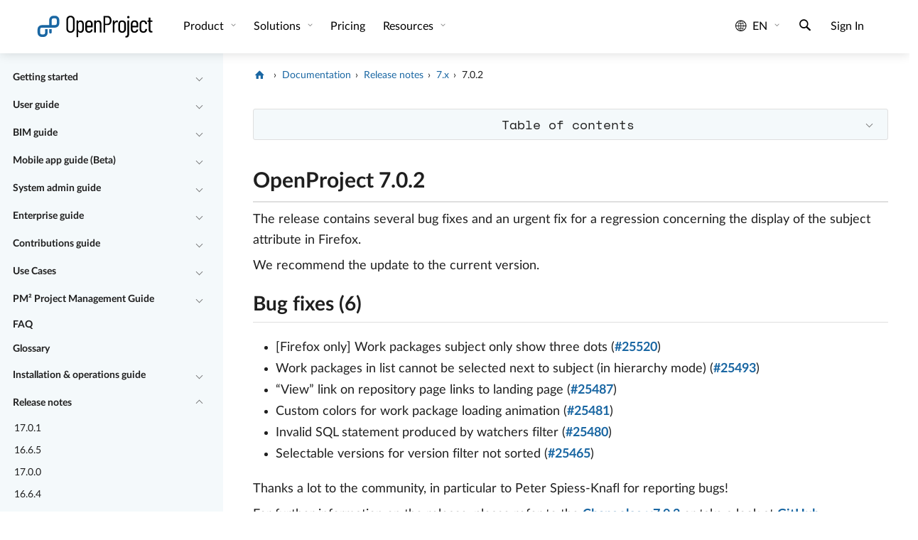

--- FILE ---
content_type: text/html
request_url: https://www.openproject.org/docs/release-notes/7/7-0-2/
body_size: 21001
content:
<!DOCTYPE html> <html lang="en" prefix="og: http://ogp.me/ns#"> <head> <meta charset="utf-8"> <meta http-equiv="x-ua-compatible" content="ie=edge"> <meta name="viewport" content="width=device-width, initial-scale=1"> <title>OpenProject 7.0.2 - OpenProject</title> <meta name="robots" content="index, follow, max-snippet:-1, max-image-preview:large, max-video-preview:-1"> <link href="/assets/images/favicons/favicon.ico" rel="shortcut icon" type="image/ico"> <link href="/assets/images/favicons/apple-touch-icon-120x120-e72a13fd.png" rel="apple-touch-icon" type="image/png" sizes="120x120"> <link rel="canonical" href="https://www.openproject.org/docs/release-notes/7/7-0-2/"> <meta property="og:locale" content="en_US"/> <meta property="og:type" content="website"/> <meta property="og:title" content="OpenProject 7.0.2 - OpenProject"/> <meta property="og:description" content="Open source project management software for classic, agile or hybrid project management: task management✓ Gantt charts✓ boards✓ team collaboration✓ time and cost reporting✓ FREE trial!"/> <meta property="og:image" content="https://www.openproject.org/assets/images/cover/release-notes-09a3e347.jpg"/> <meta property="og:url" content="/docs/release-notes/7/7-0-2/"/> <meta property="og:site_name" content="OpenProject.org"/> <meta name="twitter:image" content="https://www.openproject.org/assets/images/cover/release-notes-09a3e347.jpg"/> <meta name="twitter:card" content="summary_large_image"/> <meta name="title" content="OpenProject 7.0.2 - OpenProject"/> <meta name="description" content="Open source project management software for classic, agile or hybrid project management: task management✓ Gantt charts✓ boards✓ team collaboration✓ time and cost reporting✓ FREE trial!"/> <meta name="image" content="https://www.openproject.org/assets/images/cover/release-notes-09a3e347.jpg"/> <meta name="matomo:site_id" content="1"> <meta name="matomo:site_lang" content="en"> <meta name="matomo:dimension_area" content="docs"> <script type="application/ld+json">{"@context":"https://schema.org","@graph":[{"@type":"WebSite","@context":"https://schema.org","name":"OpenProject - Open Source Project Management Software","@id":"https://www.openproject.org/#website","url":"https://www.openproject.org/","description":"Open source project management software for classic, agile or hybrid project management: task management✓ Gantt charts✓ boards✓ team collaboration✓ time and cost reporting✓ FREE trial!","potentialAction":{"@type":"SearchAction","target":{"@type":"EntryPoint","urlTemplate":"https://www.openproject.org/search/?query={search_term_string}"},"query-input":"required name=search_term_string"},"inLanguage":"en-US"},{"@type":"Organization","@context":"https://schema.org","name":"OpenProject","@id":"https://www.openproject.org#organization","sameAs":["https://github.com/opf","https://github.com/opf/openproject","https://fosstodon.org/@openproject","https://www.linkedin.com/company/openproject","https://bsky.app/profile/openproject.bsky.social","https://www.youtube.com/c/OpenProjectCommunity","https://community.openproject.org"],"url":"https://www.openproject.org","image":{"@id":"https://www.openproject.org#logo"},"logo":{"@id":"https://www.openproject.org#logo","@type":"ImageObject","caption":"OpenProject","url":"https://www.openproject.org/assets/images/favicons/apple-touch-icon-504f34a4.png"}},{"@type":"BreadcrumbList","@id":"https://www.openproject.org/docs/release-notes/7/7-0-2/#breadcrumb","itemListElement":[{"@type":"ListItem","position":1,"item":{"@type":"WebPage","url":"https://www.openproject.org/","@id":"https://www.openproject.org/#webpage","name":"OpenProject"}},{"@type":"ListItem","position":2,"item":{"@type":"WebPage","url":"https://www.openproject.org/docs/","@id":"https://www.openproject.org/docs/#webpage","name":"Documentation"}},{"@type":"ListItem","position":3,"item":{"@type":"WebPage","url":"https://www.openproject.org/docs/release-notes/","@id":"https://www.openproject.org/docs/release-notes/#webpage","name":"Release notes"}},{"@type":"ListItem","position":4,"item":{"@type":"WebPage","url":"https://www.openproject.org/docs/release-notes/7/","@id":"https://www.openproject.org/docs/release-notes/7/#webpage","name":"7.x"}},{"@type":"ListItem","position":5,"item":{"@type":"WebPage","url":"https://www.openproject.org/docs/release-notes/7/7-0-2/","@id":"https://www.openproject.org/docs/release-notes/7/7-0-2/#webpage","name":"7.0.2"}}]},{"@type":"ImageObject","@id":"https://www.openproject.org/docs/release-notes/7/7-0-2/#primaryimage","inLanguage":"en-US","url":"https://www.openproject.org/assets/images/cover/release-notes-09a3e347.jpg","contentUrl":"https://www.openproject.org/assets/images/cover/release-notes-09a3e347.jpg","caption":"7.0.2"},{"@type":"WebPage","name":"OpenProject 7.0.2 - OpenProject","@id":"https://www.openproject.org/docs/release-notes/7/7-0-2/#webpage","url":"https://www.openproject.org/docs/release-notes/7/7-0-2/","isPartOf":{"@id":"https://www.openproject.org/#website"},"primaryImageOfPage":{"@id":"https://www.openproject.org/docs/release-notes/7/7-0-2/#primaryimage"},"breadcrumb":{"@id":"https://www.openproject.org/docs/release-notes/7/7-0-2/#breadcrumb"},"inLanguage":"en-US","potentialAction":{"@type":"ReadAction","target":["https://www.openproject.org/docs/release-notes/7/7-0-2/"]}}]}</script> <link href="/assets/stylesheets/site-87187b3a.css" rel="stylesheet"/> <link href="/assets/stylesheets/docs-adbc4109.css" rel="stylesheet"/> <link rel="preload" href="/assets/fonts/openproject/openproject-ba287ecf.woff2" as="font" type="font/woff2" crossorigin="anonymous"><link rel="preload" href="/assets/fonts/lato/LatoLatin-Regular-5702cb20.woff2" as="font" type="font/woff2" crossorigin="anonymous"><link rel="preload" href="/assets/fonts/lato/LatoLatin-Italic-067ab55d.woff2" as="font" type="font/woff2" crossorigin="anonymous"><link rel="preload" href="/assets/fonts/lato/LatoLatin-Bold-fc52f2ac.woff2" as="font" type="font/woff2" crossorigin="anonymous"><link rel="preload" href="/assets/fonts/lato/LatoLatin-Black-a812013f.woff2" as="font" type="font/woff2" crossorigin="anonymous"><link rel="preload" href="/assets/fonts/space-mono/space-mono-v6-latin-regular-3169cec5.woff2" as="font" type="font/woff2" crossorigin="anonymous"> </head> <body> <div class="header-sentinel"></div> <header class="header header-white"> <a href="#main-content" class="skip">Skip to main content</a> <button type="button" class="nav-toggle" data-toggle-class="menu-open" data-toggle-class-target="body" aria-label="Menu"> <span class="nav-hamburger"> <span></span> <span></span> <span></span> </span> </button> <div class="header-container"> <nav class="navbar navbar-expand" aria-label="Site"> <div class="navbar-logo"> <a href="/" class="logo-container" alt="OpenProject Logo" title="OpenProject Start"> <svg class="logo" xmlns="http://www.w3.org/2000/svg" width="175.629" height="34.668" viewBox="0 0 175.629 34.668"> <path fill="none" d="M69.152 13.776c0-2.063-1.23-3.495-3.048-3.495-1.677 0-2.943 1.398-2.943 3.495v6.919c0 2.099 1.256 3.494 2.934 3.494 1.782 0 3.073-1.396 3.038-3.494.034-1.221.02-2.549.019-3.46v-3.459zm9.95-3.494c-1.747 0-2.96 1.363-2.96 3.355v2.341c0 .07.1.071.171.071h5.731c.07 0 .089-.001.089-.071v-2.341c0-1.992-1.213-3.355-3.031-3.355zm27.371-6.465h-3.18c-.07 0-.191-.001-.191.069v8.981c0 .071.121.187.191.187h3.18c2.096 0 3.531-1.77 3.531-4.601s-1.436-4.636-3.531-4.636zm21.699 6.465c-1.781 0-3.102 1.363-3.102 3.354v7.234c0 1.957 1.32 3.319 3.102 3.319 1.784 0 3.139-1.362 3.139-3.319v-7.234c0-1.991-1.356-3.354-3.139-3.354zM51.768 3.501c-2.097 0-3.585 1.574-3.585 3.845v13.035c0 2.239 1.488 3.811 3.585 3.811 2.131 0 3.655-1.572 3.655-3.811V7.346c0-2.271-1.524-3.845-3.655-3.845zM28.961 5.065h-2.496a2.5 2.5 0 0 0-2.497 2.497v7.489h4.993a2.5 2.5 0 0 0 2.497-2.497V7.562a2.5 2.5 0 0 0-2.497-2.497zm117.542 5.217c-1.746 0-2.959 1.363-2.959 3.355v2.341c0 .07.114.071.185.071h5.731c.069 0 .074-.001.074-.071v-2.341c0-1.992-1.214-3.355-3.031-3.355z"/> <path class="svg-text" d="M51.768 1.335c-3.565 0-6.081 2.446-6.081 6.116v12.79c0 3.671 2.516 6.116 6.081 6.116 3.6 0 6.151-2.445 6.151-6.116V7.451c0-3.67-2.551-6.116-6.151-6.116zm3.655 19.046c0 2.238-1.524 3.811-3.655 3.811-2.097 0-3.585-1.571-3.585-3.811V7.346c0-2.271 1.488-3.845 3.585-3.845 2.131 0 3.655 1.574 3.655 3.845v13.035zM66.842 8.115c-1.433 0-2.679.594-3.483 1.712-.105.104-.198.034-.198-.07V8.744c0-.209-.093-.434-.303-.434h-1.782c-.21 0-.412.224-.412.434V32.51c0 .208.201.266.412.266h1.782c.21 0 .303-.058.303-.266v-7.761c0-.103.093-.173.198-.067.804 1.117 2.039 1.676 3.472 1.676 2.831 0 4.618-2.166 4.723-5.241.035-1.293.038-2.48.038-3.773s.001-2.587-.033-3.88c-.14-3.112-1.921-5.349-4.717-5.349zm2.291 12.58c.035 2.099-1.256 3.494-3.038 3.494-1.678 0-2.934-1.396-2.934-3.494v-6.919c0-2.097 1.266-3.495 2.943-3.495 1.818 0 3.048 1.432 3.048 3.495v3.459c.001.911.015 2.24-.019 3.46zm9.987-12.58c-3.32 0-5.474 2.201-5.474 5.346v7.549c0 3.215 2.155 5.348 5.475 5.348 3.076 0 5.009-1.746 5.394-4.474.035-.21-.1-.384-.309-.384l-1.745-.072c-.209 0-.312.107-.383.315-.314 1.434-1.413 2.446-2.95 2.446-1.747 0-2.985-1.361-2.985-3.318v-2.553c0-.068.1-.024.171-.024h7.968c.209 0 .349-.255.349-.465V13.46c-.001-3.144-2.121-5.345-5.511-5.345zm3.013 7.863c0 .07-.019.071-.089.071h-5.731c-.071 0-.171-.001-.171-.071v-2.341c0-1.992 1.213-3.355 2.96-3.355 1.818 0 3.031 1.363 3.031 3.355v2.341zm11.032-7.829c-1.397 0-2.718.525-3.625 1.783-.069.105-.166.07-.166-.035V8.743c0-.209-.131-.433-.34-.433h-1.782c-.21 0-.375.224-.375.433v16.985c0 .211.165.307.375.307h1.782c.209 0 .34-.096.34-.307V14.091c0-2.342 1.122-3.774 2.976-3.774 1.782 0 2.766 1.328 2.766 3.6v11.812c0 .211.211.308.42.308h1.783c.209 0 .293-.097.293-.308V13.706c-.003-3.495-1.58-5.557-4.447-5.557zm13.623-6.579h-5.767c-.211 0-.416.148-.416.359v23.799c0 .211.205.307.416.307h1.781c.211 0 .299-.096.299-.307V15.174c0-.07.121-.124.191-.124h3.6c3.354 0 5.592-2.668 5.592-6.688 0-4.053-2.273-6.792-5.696-6.792zm-.315 11.484h-3.18c-.07 0-.191-.116-.191-.187V3.886c0-.07.121-.069.191-.069h3.18c2.096 0 3.531 1.805 3.531 4.636s-1.436 4.601-3.531 4.601zm13.875-4.835c-1.678 0-2.738 1.083-3.332 2.656-.068.105-.184.105-.184-.035V8.744c0-.209-.119-.434-.33-.434h-1.781c-.211 0-.385.224-.385.434v16.984c0 .211.174.307.385.307h1.781c.211 0 .33-.096.33-.307V15.245c0-2.377 1.199-4.229 2.875-4.334.559-.105 1.09-.035 1.473.14.246.069.422.035.457-.21l.387-1.782c.035-.176.002-.35-.174-.455-.35-.209-.805-.385-1.502-.385zm13.459 5.242c0-3.145-2.279-5.346-5.635-5.346-3.354 0-5.6 2.201-5.6 5.346v7.549c0 3.215 2.246 5.348 5.6 5.348 3.355 0 5.635-2.133 5.635-5.348v-7.549zm-2.496 7.409c0 1.957-1.354 3.319-3.139 3.319-1.781 0-3.102-1.362-3.102-3.319v-7.234c0-1.991 1.32-3.354 3.102-3.354 1.783 0 3.139 1.363 3.139 3.354v7.234zm6.964-12.559h-1.782c-.209 0-.438.224-.438.433v18.873c0 2.132-.746 3.494-2.738 3.564-.209 0-.256.139-.256.35v1.468c0 .209.055.349.264.349 4.369 0 5.227-2.236 5.227-5.729V8.743c-.001-.208-.068-.432-.277-.432zm-.907-6.731c-.91 0-1.714.734-1.714 1.817 0 1.049.699 1.818 1.714 1.818 1.047 0 1.745-.769 1.745-1.818 0-1.084-.802-1.817-1.745-1.817zm9.153 6.535c-3.319 0-5.475 2.201-5.475 5.346v7.549c0 3.215 2.16 5.348 5.48 5.348 3.076 0 5.014-1.746 5.396-4.474.035-.21-.098-.384-.305-.384l-1.744-.072c-.211 0-.312.107-.383.315-.313 1.434-1.421 2.446-2.957 2.446-1.748 0-2.992-1.361-2.992-3.318v-2.553c0-.068.112-.024.185-.024h7.969c.211 0 .334-.255.334-.465V13.46c0-3.144-2.118-5.345-5.508-5.345zm3.013 7.863c0 .07-.005.071-.074.071h-5.731c-.07 0-.185-.001-.185-.071v-2.341c0-1.992 1.213-3.355 2.959-3.355 1.817 0 3.031 1.363 3.031 3.355v2.341zm9.95-7.863c-3.319 0-5.457 2.236-5.457 5.346v7.549c0 3.215 2.138 5.348 5.457 5.348 3.355 0 5.527-2.133 5.527-4.856v-.386c0-.21-.193-.35-.402-.35l-1.764-.035c-.211 0-.33.142-.33.35v.246c0 1.501-1.213 2.863-3.031 2.863-1.748 0-2.961-1.362-2.961-3.354v-7.199c0-1.991 1.213-3.354 2.961-3.354 1.818 0 3.031 1.363 3.031 2.865v.28c0 .175.094.314.303.314l1.812-.07c.211 0 .381-.139.381-.35v-.35c.001-2.62-2.171-4.857-5.527-4.857zm10.595 2.192h2.655c.209 0 .267-.201.267-.41V8.743c0-.209-.058-.433-.267-.433h-2.655c-.07 0-.074.014-.074-.056V4.34c0-.209-.205-.274-.416-.274h-1.746c-.211 0-.334.065-.334.274v3.915c0 .07-.086.056-.155.056h-1.363c-.209 0-.229.224-.229.433v1.154c0 .209.021.41.229.41h1.363c.069 0 .155.009.155.079v11.429c0 3.528 1.697 4.221 4.179 4.221h.873c.211 0 .44-.098.44-.307v-1.504c0-.209-.229-.438-.44-.438h-.349c-1.469 0-2.209-.47-2.209-2.706V10.386c.001-.07.005-.079.076-.079z"/> <path class="svg-icon" fill="#1A67A3" d="M20.224 25.535h.004c-.001.021-.004.041-.004.061 0 1 .838 1.812 1.872 1.812 1.035 0 1.873-.812 1.873-1.812l-.003-.061h.003v-4.493h-3.745v4.493z"/> <path class="svg-icon" fill="#1A67A3" d="M28.961 1.32h-2.496a6.24 6.24 0 0 0-6.241 6.241v7.49H9.24A6.24 6.24 0 0 0 3 21.291v4.993a6.24 6.24 0 0 0 6.24 6.239h2.497a6.241 6.241 0 0 0 6.241-6.239v-4.993c0-.083-.003-.166-.006-.249h-3.739v5.242a2.5 2.5 0 0 1-2.496 2.496H9.24a2.5 2.5 0 0 1-2.496-2.496v-4.993a2.5 2.5 0 0 1 2.496-2.496h19.722a6.242 6.242 0 0 0 6.242-6.241V7.562a6.244 6.244 0 0 0-6.243-6.242zm2.497 11.234a2.5 2.5 0 0 1-2.497 2.497h-4.993V7.562a2.5 2.5 0 0 1 2.497-2.497h2.496a2.5 2.5 0 0 1 2.497 2.497v4.992z"/> </svg> </a> </div> <div class="navbar-menu"> <div class="navbar-collapse collapse navbar-sections"> <ul class="navbar-nav"> <li class="nav-item dropdown" id="header-dropdown-0"> <button type="button" class="nav-link dropdown-toggle collapsed" aria-expanded="false" aria-haspopup="true" data-bs-target="#header-dropdown-content-0" tabindex="0"> Product </button> <div aria-labelledby="header-dropdown-0" class="dropdown-menu" role="menu" id="header-dropdown-content-0"> <div class="dropdown-row"> <div class="dropdown-col"> <div class="dropdown-group-header">Features</div> <ul class="list-unstyled"> <li class="nav-item" role="menuitem"> <a href="/collaboration-software-features/" class="nav-link"> Product tour </a> </li> <li class="nav-item" role="menuitem"> <a href="/intro/" class="nav-link"> <i class="icon-video-play" aria-hidden="true"></i>Watch introduction </a> </li> <li class="dropdown-group-header">Editions</li> <li class="nav-item" role="menuitem"> <a href="/community-edition/" class="nav-link"> Community edition </a> </li> <li class="nav-item" role="menuitem"> <a href="/enterprise-edition/" class="nav-link"> Enterprise edition </a> </li> <li class="nav-item nav-separator"></li> <li class="nav-item" role="menuitem"> <a href="/security-and-privacy/" class="nav-link"> Security & data privacy </a> </li> <li class="nav-item" role="menuitem"> <a href="/download-and-installation/" class="nav-link"> Download & installation </a> </li> </ul> </div> <div class="dropdown-col"> <div class="dropdown-group-header">Integrations</div> <ul class="list-unstyled"> <li class="nav-item" role="menuitem"> <a href="/integrations/nextcloud/" class="nav-link"> Nextcloud </a> </li> <li class="nav-item" role="menuitem"> <a href="/integrations/onedrive-sharepoint/" class="nav-link"> OneDrive/SharePoint </a> </li> <li class="nav-item" role="menuitem"> <a href="/integrations/github/" class="nav-link"> GitHub </a> </li> <li class="nav-item" role="menuitem"> <a href="/integrations/gitlab/" class="nav-link"> GitLab </a> </li> <li class="nav-item nav-separator"></li> <li class="nav-item" role="menuitem"> <a href="/opendesk/" class="nav-link"> openDesk </a> </li> </ul> </div> <div class="dropdown-col"> <div class="dropdown-group-header">Standards</div> <ul class="list-unstyled"> <li class="nav-item" role="menuitem"> <a href="/pmflex/" class="nav-link"> PMflex </a> </li> <li class="nav-item" role="menuitem"> <a href="/pm2/" class="nav-link"> PM² </a> </li> <li class="nav-item" role="menuitem"> <a href="/okr-software/" class="nav-link"> OKR </a> </li> <li class="nav-item" role="menuitem"> <a href="/blog/prince2-with-openproject/" class="nav-link"> PRINCE2 </a> </li> <li class="nav-item" role="menuitem"> <a href="/docs/use-cases/safe-framework/" class="nav-link"> SAFe </a> </li> </ul> </div> </div> </div> </li> <li class="nav-item dropdown" id="header-dropdown-1"> <button type="button" class="nav-link dropdown-toggle collapsed" aria-expanded="false" aria-haspopup="true" data-bs-target="#header-dropdown-content-1" tabindex="0"> Solutions </button> <div aria-labelledby="header-dropdown-1" class="dropdown-menu" role="menu" id="header-dropdown-content-1"> <div class="dropdown-row"> <div class="dropdown-col"> <div class="dropdown-group-header">Industries</div> <ul class="list-unstyled"> <li class="nav-item" role="menuitem"> <a href="/bim-project-management/" class="nav-link"> Construction | BIM </a> </li> <li class="nav-item" role="menuitem"> <a href="/project-management-universities-research/" class="nav-link"> Universities, education & research </a> </li> <li class="nav-item" role="menuitem"> <a href="/project-management-it-technology/" class="nav-link"> IT & technology </a> </li> <li class="nav-item" role="menuitem"> <a href="/project-management-public-sector/" class="nav-link"> Public & governmental organizations </a> </li> <li class="nav-item" role="menuitem"> <a href="/project-management-healthcare/" class="nav-link"> Healthcare </a> </li> <li class="nav-item" role="menuitem"> <a href="/project-management-automotive/" class="nav-link"> Automotive </a> </li> <li class="nav-item" role="menuitem"> <a href="/project-management-engineering/" class="nav-link"> Engineering </a> </li> <li class="nav-item" role="menuitem"> <a href="/project-management-ngos-foundations/" class="nav-link"> NGO & foundations </a> </li> <li class="nav-item" role="menuitem"> <a href="/project-management-banking-and-insurance/" class="nav-link"> Banking & insurance </a> </li> <li class="nav-item" role="menuitem"> <a href="/project-management-aerospace-and-aviation/" class="nav-link"> Aerospace </a> </li> </ul> </div> <div class="dropdown-col"> <div class="dropdown-group-header">Use cases</div> <ul class="list-unstyled"> <li class="nav-item" role="menuitem"> <a href="/collaboration-software-features/project-portfolio-management/" class="nav-link"> Project Portfolio Management </a> </li> <li class="nav-item" role="menuitem"> <a href="/collaboration-software-features/project-planning-scheduling/" class="nav-link"> Project Planning & Scheduling </a> </li> <li class="nav-item" role="menuitem"> <a href="/collaboration-software-features/task-management/" class="nav-link"> Task management & issue tracking </a> </li> <li class="nav-item" role="menuitem"> <a href="/collaboration-software-features/agile-project-management/" class="nav-link"> Agile, Kanban & Scrum </a> </li> <li class="nav-item" role="menuitem"> <a href="/collaboration-software-features/time-tracking/" class="nav-link"> Time tracking, cost reporting & budgeting </a> </li> <li class="nav-item" role="menuitem"> <a href="/collaboration-software-features/team-collaboration/" class="nav-link"> Team collaboration </a> </li> <li class="nav-item" role="menuitem"> <a href="/collaboration-software-features/meeting-management/" class="nav-link"> Meeting management </a> </li> <li class="nav-item" role="menuitem"> <a href="/collaboration-software-features/product-development/" class="nav-link"> Product roadmap & release planning </a> </li> <li class="nav-item" role="menuitem"> <a href="/collaboration-software-features/workflows-customization/" class="nav-link"> Workflows & customization </a> </li> <li class="nav-item" role="menuitem"> <a href="/collaboration-software-features/project-management-process/" class="nav-link"> Project management process </a> </li> </ul> </div> </div> </div> </li> <li class="nav-item"> <a href="/pricing/" class="nav-link" tabindex="0"> Pricing </a> </li> <li class="nav-item dropdown" id="header-dropdown-3"> <button type="button" class="nav-link dropdown-toggle collapsed" aria-expanded="false" aria-haspopup="true" data-bs-target="#header-dropdown-content-3" tabindex="0"> Resources </button> <div aria-labelledby="header-dropdown-3" class="dropdown-menu" role="menu" id="header-dropdown-content-3"> <div class="dropdown-row"> <div class="dropdown-col"> <div class="dropdown-group-header">Support</div> <ul class="list-unstyled"> <li class="nav-item" role="menuitem"> <a href="/docs/" class="nav-link"> Documentation & help </a> </li> <li class="nav-item" role="menuitem"> <a href="/docs/faq/" class="nav-link"> FAQs </a> </li> <li class="nav-item" role="menuitem"> <a href="/docs/glossary/" class="nav-link"> Glossary </a> </li> <li class="nav-item" role="menuitem"> <a href="/training-and-consulting/" class="nav-link"> Training & consulting </a> </li> <li class="nav-item" role="menuitem"> <a href="/contact/" class="nav-link"> Contact </a> </li> </ul> </div> <div class="dropdown-col"> <div class="dropdown-group-header">Product resources</div> <ul class="list-unstyled"> <li class="nav-item" role="menuitem"> <a href="/blog/" class="nav-link"> Blog </a> </li> <li class="nav-item" role="menuitem"> <a href="https://www.youtube.com/c/OpenProjectCommunity" class="nav-link" target="_blank" aria-describedby="open-blank-target-link-description" rel="noopener noreferrer nofollow"> Videos </a> </li> <li class="nav-item" role="menuitem"> <a href="/roadmap/" class="nav-link"> Roadmap </a> </li> <li class="nav-item" role="menuitem"> <a href="/docs/release-notes/" class="nav-link"> Release Notes </a> </li> <li class="nav-item" role="menuitem"> <a href="/project-management-software-alternatives/" class="nav-link"> Alternatives </a> </li> <li class="nav-item" role="menuitem"> <a href="/webinars/" class="nav-link"> Webinars </a> </li> </ul> </div> <div class="dropdown-col"> <div class="dropdown-group-header">Company</div> <ul class="list-unstyled"> <li class="nav-item" role="menuitem"> <a href="/about-us/" class="nav-link"> About us </a> </li> <li class="nav-item" role="menuitem"> <a href="/customers/" class="nav-link"> Customers </a> </li> <li class="nav-item" role="menuitem"> <a href="/careers/" class="nav-link"> Careers<span class="nav-link-badge">We are hiring</span> </a> </li> <li class="nav-item" role="menuitem"> <a href="/press/" class="nav-link"> Press </a> </li> <li class="nav-item" role="menuitem"> <a href="/newsletter/" class="nav-link"> Newsletter </a> </li> <li class="nav-item" role="menuitem"> <a href="/about-us/esg/" class="nav-link"> ESG </a> </li> </ul> </div> </div> </div> </li> <li class="nav-item dropdown mobile-only" id="header-dropdown-4"> <button type="button" class="nav-link dropdown-toggle collapsed" aria-expanded="false" aria-haspopup="true" data-bs-target="#header-dropdown-content-4" tabindex="0"> Legal </button> <div aria-labelledby="header-dropdown-4" class="dropdown-menu" role="menu" id="header-dropdown-content-4"> <div class="dropdown-row"> <div class="dropdown-col"> <ul class="list-unstyled"> <li class="nav-item" role="menuitem"> <a href="/legal/imprint/" class="nav-link"> Imprint </a> </li> <li class="nav-item" role="menuitem"> <a href="/legal/" class="nav-link"> Legal information </a> </li> <li class="nav-item" role="menuitem"> <a href="/legal/privacy/" class="nav-link"> Data privacy </a> </li> </ul> </div> </div> </div> </li> </ul> </div> <div class="navbar-collapse collapse navbar-tools"> <ul class="navbar-nav ml-auto"> <li class="nav-item dropdown header-item-language" id="header-dropdown-language"> <button type="button" class="nav-link dropdown-toggle collapsed language-toggle" aria-expanded="false" aria-haspopup="true" aria-label="Language: en" data-bs-toggle="collapse" data-bs-target="#header-dropdown-content-language" tabindex="0"> <i class="icon-globe" aria-hidden="true"></i> en </button> <div aria-labelledby="header-dropdown-language" class="dropdown-menu" role="menu" id="header-dropdown-content-language"> <ul class="list-unstyled"> <li class="nav-item" role="menuitem"> <a href="/docs/release-notes/7/7-0-2/" class="nav-link active" lang="en">English</a> </li> <li class="nav-item" role="menuitem"> <a href="/de/docs/release-notes/7/7-0-2/" class="nav-link " lang="de">Deutsch</a> </li> <li class="nav-item" role="menuitem"> <a href="/es/docs/release-notes/7/7-0-2/" class="nav-link " lang="es">Español</a> </li> <li class="nav-item" role="menuitem"> <a href="/fr/docs/release-notes/7/7-0-2/" class="nav-link " lang="fr">Français</a> </li> <li class="nav-item" role="menuitem"> <a href="/pt/docs/release-notes/7/7-0-2/" class="nav-link " lang="pt">Português</a> </li> </ul> </div> </li> <li class="nav-item header-search-toggle-item"> <button type="button" class="nav-link header-search-toggle" title="Search" aria-label="Search"> <i class="icon-search" aria-hidden="true"></i> </button> </li> <li class="nav-item nav-group-default header-item-signin"> <a href="/signin/" class="nav-link">Sign In</a> </li> <li class="nav-item header-item-contact"> <a href="/contact/" class="nav-link">Contact sales</a> </li> <li class="nav-widget header-item-install"> <a href="/download-and-installation/" class="button-op button-op-dark-secondary">Install OpenProject</a> </li> <li class="nav-widget nav-group-default"> <a href="https://start.openproject.com/" class="button-op button-op-accent-primary" role="button" target="_blank" aria-describedby="open-blank-target-link-description" rel="noopener noreferrer">Start free trial</a> </li> </ul> </div> </div> <div class="navbar-menu navbar-menu-mobile"> <ul class="navbar-nav"> <li class="nav-item"> <button type="button" class="nav-link header-search-toggle" title="Search" aria-label="Search"> <i class="icon-search" aria-hidden="true"></i> </button> </li> </ul> </div> </nav> </div> </header> <div class="header-placeholder"></div> <div class="wrap docs"> <div class="docs-container"> <div class="row flex-nowrap"> <aside class="col-auto col-md-3 col-xxl-2" aria-label="Docs"> <nav class="sidebar-nav-content" aria-label="Documents"> <div class="sidebar-nav-entry level-0"> <a class="sidebar-nav-entry-link" href="/docs/getting-started/">Getting started</a> <button type="button" class="sidebar-nav-collapse-toggle collapsed" aria-controls="nav-children-0" aria-expanded="false" aria-label="Collapse/Expand" data-bs-toggle="collapse" data-bs-target="#nav-children-0"></button> </div> <div class="collapse" id="nav-children-0"> <div class="sidebar-nav-entry level-1"> <a class="sidebar-nav-entry-link" href="/docs/getting-started/openproject-introduction/">Introduction to OpenProject</a> </div> <div class="sidebar-nav-entry level-1"> <a class="sidebar-nav-entry-link" href="/docs/getting-started/sign-in-registration/">Sign in and registration</a> </div> <div class="sidebar-nav-entry level-1"> <a class="sidebar-nav-entry-link" href="/docs/getting-started/projects/">Projects</a> </div> <div class="sidebar-nav-entry level-1"> <a class="sidebar-nav-entry-link" href="/docs/getting-started/invite-members/">Invite members</a> </div> <div class="sidebar-nav-entry level-1"> <a class="sidebar-nav-entry-link" href="/docs/getting-started/work-packages-introduction/">Work packages introduction</a> </div> <div class="sidebar-nav-entry level-1"> <a class="sidebar-nav-entry-link" href="/docs/getting-started/gantt-chart-introduction/">Gantt charts introduction</a> </div> <div class="sidebar-nav-entry level-1"> <a class="sidebar-nav-entry-link" href="/docs/getting-started/boards-introduction/">Agile boards introduction</a> </div> <div class="sidebar-nav-entry level-1"> <a class="sidebar-nav-entry-link" href="/docs/getting-started/account-settings/">Account settings</a> </div> <div class="sidebar-nav-entry level-1"> <a class="sidebar-nav-entry-link" href="/docs/getting-started/my-page/">My page</a> </div> <div class="sidebar-nav-entry level-1"> <a class="sidebar-nav-entry-link" href="/docs/getting-started/my-activity/">My activity</a> </div> </div> <div class="sidebar-nav-entry level-0"> <a class="sidebar-nav-entry-link" href="/docs/user-guide/">User guide</a> <button type="button" class="sidebar-nav-collapse-toggle collapsed" aria-controls="nav-children-1" aria-expanded="false" aria-label="Collapse/Expand" data-bs-toggle="collapse" data-bs-target="#nav-children-1"></button> </div> <div class="collapse" id="nav-children-1"> <div class="sidebar-nav-entry level-1"> <a class="sidebar-nav-entry-link" href="/docs/user-guide/account-settings/">Account settings</a> </div> <div class="sidebar-nav-entry level-1"> <a class="sidebar-nav-entry-link" href="/docs/user-guide/home/">Home page</a> <button type="button" class="sidebar-nav-collapse-toggle collapsed" aria-controls="nav-children-1-1" aria-expanded="false" aria-label="Collapse/Expand" data-bs-toggle="collapse" data-bs-target="#nav-children-1-1"></button> </div> <div class="collapse" id="nav-children-1-1"> <div class="sidebar-nav-entry level-2"> <a class="sidebar-nav-entry-link" href="/docs/user-guide/home/global-modules/">Global modules</a> </div> </div> <div class="sidebar-nav-entry level-1"> <a class="sidebar-nav-entry-link" href="/docs/user-guide/portfolios/">Portfolios</a> </div> <div class="sidebar-nav-entry level-1"> <a class="sidebar-nav-entry-link" href="/docs/user-guide/project-home/">Project home page</a> <button type="button" class="sidebar-nav-collapse-toggle collapsed" aria-controls="nav-children-1-3" aria-expanded="false" aria-label="Collapse/Expand" data-bs-toggle="collapse" data-bs-target="#nav-children-1-3"></button> </div> <div class="collapse" id="nav-children-1-3"> <div class="sidebar-nav-entry level-2"> <a class="sidebar-nav-entry-link" href="/docs/user-guide/project-home/project-widgets/">Project widgets</a> </div> <div class="sidebar-nav-entry level-2"> <a class="sidebar-nav-entry-link" href="/docs/user-guide/project-home/project-attributes/">Project attributes</a> </div> <div class="sidebar-nav-entry level-2"> <a class="sidebar-nav-entry-link" href="/docs/user-guide/project-home/project-life-cycle/">Project life cycle</a> </div> <div class="sidebar-nav-entry level-2"> <a class="sidebar-nav-entry-link" href="/docs/user-guide/project-home/project-home-faq/">Project home page FAQs</a> </div> </div> <div class="sidebar-nav-entry level-1"> <a class="sidebar-nav-entry-link" href="/docs/user-guide/activity/">Activity</a> </div> <div class="sidebar-nav-entry level-1"> <a class="sidebar-nav-entry-link" href="/docs/user-guide/roadmap/">Roadmap</a> </div> <div class="sidebar-nav-entry level-1"> <a class="sidebar-nav-entry-link" href="/docs/user-guide/work-packages/">Work packages</a> <button type="button" class="sidebar-nav-collapse-toggle collapsed" aria-controls="nav-children-1-6" aria-expanded="false" aria-label="Collapse/Expand" data-bs-toggle="collapse" data-bs-target="#nav-children-1-6"></button> </div> <div class="collapse" id="nav-children-1-6"> <div class="sidebar-nav-entry level-2"> <a class="sidebar-nav-entry-link" href="/docs/user-guide/work-packages/work-package-views/">Work packages views</a> </div> <div class="sidebar-nav-entry level-2"> <a class="sidebar-nav-entry-link" href="/docs/user-guide/work-packages/create-work-package/">Create work packages</a> </div> <div class="sidebar-nav-entry level-2"> <a class="sidebar-nav-entry-link" href="/docs/user-guide/work-packages/edit-work-package/">Edit work packages</a> </div> <div class="sidebar-nav-entry level-2"> <a class="sidebar-nav-entry-link" href="/docs/user-guide/work-packages/automatic-subjects/">Automatic subjects</a> </div> <div class="sidebar-nav-entry level-2"> <a class="sidebar-nav-entry-link" href="/docs/user-guide/work-packages/set-change-dates/">Set and change dates and duration</a> </div> <div class="sidebar-nav-entry level-2"> <a class="sidebar-nav-entry-link" href="/docs/user-guide/work-packages/add-work-packages-to-meetings/">Add work packages to meetings</a> </div> <div class="sidebar-nav-entry level-2"> <a class="sidebar-nav-entry-link" href="/docs/user-guide/work-packages/baseline-comparison/">Baseline comparison</a> </div> <div class="sidebar-nav-entry level-2"> <a class="sidebar-nav-entry-link" href="/docs/user-guide/work-packages/share-work-packages/">Share work packages</a> </div> <div class="sidebar-nav-entry level-2"> <a class="sidebar-nav-entry-link" href="/docs/user-guide/work-packages/duplicate-move-delete/">Duplicate, move, delete work packages</a> </div> <div class="sidebar-nav-entry level-2"> <a class="sidebar-nav-entry-link" href="/docs/user-guide/work-packages/work-package-table-configuration/">Configure work package table</a> </div> <div class="sidebar-nav-entry level-2"> <a class="sidebar-nav-entry-link" href="/docs/user-guide/work-packages/work-package-relations-hierarchies/">Work package relations and hierarchies</a> </div> <div class="sidebar-nav-entry level-2"> <a class="sidebar-nav-entry-link" href="/docs/user-guide/work-packages/exporting/">Export work packages</a> </div> <div class="sidebar-nav-entry level-2"> <a class="sidebar-nav-entry-link" href="/docs/user-guide/work-packages/work-packages-faq/">Work packages FAQ</a> </div> </div> <div class="sidebar-nav-entry level-1"> <a class="sidebar-nav-entry-link" href="/docs/user-guide/gantt-chart/">Gantt charts</a> <button type="button" class="sidebar-nav-collapse-toggle collapsed" aria-controls="nav-children-1-7" aria-expanded="false" aria-label="Collapse/Expand" data-bs-toggle="collapse" data-bs-target="#nav-children-1-7"></button> </div> <div class="collapse" id="nav-children-1-7"> <div class="sidebar-nav-entry level-2"> <a class="sidebar-nav-entry-link" href="/docs/user-guide/gantt-chart/scheduling/">Automatic and manual scheduling</a> </div> <div class="sidebar-nav-entry level-2"> <a class="sidebar-nav-entry-link" href="/docs/user-guide/gantt-chart/gantt-chart-faq/">Gantt chart FAQ</a> </div> </div> <div class="sidebar-nav-entry level-1"> <a class="sidebar-nav-entry-link" href="/docs/user-guide/team-planner/">Team planner</a> </div> <div class="sidebar-nav-entry level-1"> <a class="sidebar-nav-entry-link" href="/docs/user-guide/agile-boards/">Agile boards</a> <button type="button" class="sidebar-nav-collapse-toggle collapsed" aria-controls="nav-children-1-9" aria-expanded="false" aria-label="Collapse/Expand" data-bs-toggle="collapse" data-bs-target="#nav-children-1-9"></button> </div> <div class="collapse" id="nav-children-1-9"> <div class="sidebar-nav-entry level-2"> <a class="sidebar-nav-entry-link" href="/docs/user-guide/agile-boards/agile-boards-faq/">Agile boards FAQ</a> </div> </div> <div class="sidebar-nav-entry level-1"> <a class="sidebar-nav-entry-link" href="/docs/user-guide/backlogs-scrum/">Backlogs (Scrum)</a> <button type="button" class="sidebar-nav-collapse-toggle collapsed" aria-controls="nav-children-1-10" aria-expanded="false" aria-label="Collapse/Expand" data-bs-toggle="collapse" data-bs-target="#nav-children-1-10"></button> </div> <div class="collapse" id="nav-children-1-10"> <div class="sidebar-nav-entry level-2"> <a class="sidebar-nav-entry-link" href="/docs/user-guide/backlogs-scrum/work-with-backlogs/">Working with backlogs</a> </div> <div class="sidebar-nav-entry level-2"> <a class="sidebar-nav-entry-link" href="/docs/user-guide/backlogs-scrum/manage-sprints/">Manage sprints</a> </div> <div class="sidebar-nav-entry level-2"> <a class="sidebar-nav-entry-link" href="/docs/user-guide/backlogs-scrum/taskboard/">Task board view</a> </div> <div class="sidebar-nav-entry level-2"> <a class="sidebar-nav-entry-link" href="/docs/user-guide/backlogs-scrum/backlogs-faq/">Backlogs FAQ</a> </div> </div> <div class="sidebar-nav-entry level-1"> <a class="sidebar-nav-entry-link" href="/docs/user-guide/calendar/">Calendar</a> <button type="button" class="sidebar-nav-collapse-toggle collapsed" aria-controls="nav-children-1-11" aria-expanded="false" aria-label="Collapse/Expand" data-bs-toggle="collapse" data-bs-target="#nav-children-1-11"></button> </div> <div class="collapse" id="nav-children-1-11"> <div class="sidebar-nav-entry level-2"> <a class="sidebar-nav-entry-link" href="/docs/user-guide/calendar/calendar-faq/">Calendar FAQ</a> </div> </div> <div class="sidebar-nav-entry level-1"> <a class="sidebar-nav-entry-link" href="/docs/user-guide/news/">News</a> </div> <div class="sidebar-nav-entry level-1"> <a class="sidebar-nav-entry-link" href="/docs/user-guide/forums/">Forums</a> </div> <div class="sidebar-nav-entry level-1"> <a class="sidebar-nav-entry-link" href="/docs/user-guide/wiki/">Wiki</a> <button type="button" class="sidebar-nav-collapse-toggle collapsed" aria-controls="nav-children-1-14" aria-expanded="false" aria-label="Collapse/Expand" data-bs-toggle="collapse" data-bs-target="#nav-children-1-14"></button> </div> <div class="collapse" id="nav-children-1-14"> <div class="sidebar-nav-entry level-2"> <a class="sidebar-nav-entry-link" href="/docs/user-guide/wiki/create-edit-wiki/">Create and edit wiki</a> </div> <div class="sidebar-nav-entry level-2"> <a class="sidebar-nav-entry-link" href="/docs/user-guide/wiki/wiki-menu/">Wiki project menu</a> </div> <div class="sidebar-nav-entry level-2"> <a class="sidebar-nav-entry-link" href="/docs/user-guide/wiki/more-wiki-functions/">More wiki functions</a> </div> <div class="sidebar-nav-entry level-2"> <a class="sidebar-nav-entry-link" href="/docs/user-guide/wiki/wiki-faq/">Wiki FAQ</a> </div> </div> <div class="sidebar-nav-entry level-1"> <a class="sidebar-nav-entry-link" href="/docs/user-guide/time-and-costs/">Time and costs</a> <button type="button" class="sidebar-nav-collapse-toggle collapsed" aria-controls="nav-children-1-15" aria-expanded="false" aria-label="Collapse/Expand" data-bs-toggle="collapse" data-bs-target="#nav-children-1-15"></button> </div> <div class="collapse" id="nav-children-1-15"> <div class="sidebar-nav-entry level-2"> <a class="sidebar-nav-entry-link" href="/docs/user-guide/time-and-costs/my-time-tracking/">My time tracking</a> </div> <div class="sidebar-nav-entry level-2"> <a class="sidebar-nav-entry-link" href="/docs/user-guide/time-and-costs/progress-tracking/">Progress tracking</a> </div> <div class="sidebar-nav-entry level-2"> <a class="sidebar-nav-entry-link" href="/docs/user-guide/time-and-costs/time-tracking/">Time tracking</a> <button type="button" class="sidebar-nav-collapse-toggle collapsed" aria-controls="nav-children-1-15-2" aria-expanded="false" aria-label="Collapse/Expand" data-bs-toggle="collapse" data-bs-target="#nav-children-1-15-2"></button> </div> <div class="collapse" id="nav-children-1-15-2"> <div class="sidebar-nav-entry level-3"> <a class="sidebar-nav-entry-link" href="/docs/user-guide/time-and-costs/time-tracking/toggl-integration/">Toggl integration</a> </div> <div class="sidebar-nav-entry level-3"> <a class="sidebar-nav-entry-link" href="/docs/user-guide/time-and-costs/time-tracking/timecamp-integration/">TimeCamp integration</a> </div> <div class="sidebar-nav-entry level-3"> <a class="sidebar-nav-entry-link" href="/docs/user-guide/time-and-costs/time-tracking/time-tracker-integration/">Time Tracker integration</a> </div> </div> <div class="sidebar-nav-entry level-2"> <a class="sidebar-nav-entry-link" href="/docs/user-guide/time-and-costs/cost-tracking/">Cost tracking</a> </div> <div class="sidebar-nav-entry level-2"> <a class="sidebar-nav-entry-link" href="/docs/user-guide/time-and-costs/reporting/">Time and cost reporting</a> </div> <div class="sidebar-nav-entry level-2"> <a class="sidebar-nav-entry-link" href="/docs/user-guide/time-and-costs/time-and-costs-faq/">Time and costs FAQ</a> </div> </div> <div class="sidebar-nav-entry level-1"> <a class="sidebar-nav-entry-link" href="/docs/user-guide/budgets/">Budgets</a> </div> <div class="sidebar-nav-entry level-1"> <a class="sidebar-nav-entry-link" href="/docs/user-guide/documents/">Documents</a> </div> <div class="sidebar-nav-entry level-1"> <a class="sidebar-nav-entry-link" href="/docs/user-guide/meetings/">Meetings</a> <button type="button" class="sidebar-nav-collapse-toggle collapsed" aria-controls="nav-children-1-18" aria-expanded="false" aria-label="Collapse/Expand" data-bs-toggle="collapse" data-bs-target="#nav-children-1-18"></button> </div> <div class="collapse" id="nav-children-1-18"> <div class="sidebar-nav-entry level-2"> <a class="sidebar-nav-entry-link" href="/docs/user-guide/meetings/one-time-meetings/">One-time meetings</a> </div> <div class="sidebar-nav-entry level-2"> <a class="sidebar-nav-entry-link" href="/docs/user-guide/meetings/recurring-meetings/">Recurring meetings</a> </div> <div class="sidebar-nav-entry level-2"> <a class="sidebar-nav-entry-link" href="/docs/user-guide/meetings/meetings-faq/">Meetings FAQ</a> </div> </div> <div class="sidebar-nav-entry level-1"> <a class="sidebar-nav-entry-link" href="/docs/user-guide/repository/">Repository</a> </div> <div class="sidebar-nav-entry level-1"> <a class="sidebar-nav-entry-link" href="/docs/user-guide/members/">Members</a> </div> <div class="sidebar-nav-entry level-1"> <a class="sidebar-nav-entry-link" href="/docs/user-guide/file-management/">File management</a> <button type="button" class="sidebar-nav-collapse-toggle collapsed" aria-controls="nav-children-1-21" aria-expanded="false" aria-label="Collapse/Expand" data-bs-toggle="collapse" data-bs-target="#nav-children-1-21"></button> </div> <div class="collapse" id="nav-children-1-21"> <div class="sidebar-nav-entry level-2"> <a class="sidebar-nav-entry-link" href="/docs/user-guide/file-management/nextcloud-integration/">Nextcloud integration</a> </div> <div class="sidebar-nav-entry level-2"> <a class="sidebar-nav-entry-link" href="/docs/user-guide/file-management/one-drive-integration/">OneDrive integration</a> </div> <div class="sidebar-nav-entry level-2"> <a class="sidebar-nav-entry-link" href="/docs/user-guide/file-management/sharepoint-integration/">SharePoint integration</a> </div> <div class="sidebar-nav-entry level-2"> <a class="sidebar-nav-entry-link" href="/docs/user-guide/file-management/file-management-faq/">File management FAQs</a> </div> </div> <div class="sidebar-nav-entry level-1"> <a class="sidebar-nav-entry-link" href="/docs/user-guide/projects/">Projects</a> <button type="button" class="sidebar-nav-collapse-toggle collapsed" aria-controls="nav-children-1-22" aria-expanded="false" aria-label="Collapse/Expand" data-bs-toggle="collapse" data-bs-target="#nav-children-1-22"></button> </div> <div class="collapse" id="nav-children-1-22"> <div class="sidebar-nav-entry level-2"> <a class="sidebar-nav-entry-link" href="/docs/user-guide/projects/project-settings/">Project settings</a> <button type="button" class="sidebar-nav-collapse-toggle collapsed" aria-controls="nav-children-1-22-0" aria-expanded="false" aria-label="Collapse/Expand" data-bs-toggle="collapse" data-bs-target="#nav-children-1-22-0"></button> </div> <div class="collapse" id="nav-children-1-22-0"> <div class="sidebar-nav-entry level-3"> <a class="sidebar-nav-entry-link" href="/docs/user-guide/projects/project-settings/project-information/">Project information</a> </div> <div class="sidebar-nav-entry level-3"> <a class="sidebar-nav-entry-link" href="/docs/user-guide/projects/project-settings/project-life-cycle/">Project life cycle</a> </div> <div class="sidebar-nav-entry level-3"> <a class="sidebar-nav-entry-link" href="/docs/user-guide/projects/project-settings/project-attributes/">Project attributes</a> </div> <div class="sidebar-nav-entry level-3"> <a class="sidebar-nav-entry-link" href="/docs/user-guide/projects/project-settings/modules/">Modules</a> </div> <div class="sidebar-nav-entry level-3"> <a class="sidebar-nav-entry-link" href="/docs/user-guide/projects/project-settings/work-packages/">Work packages</a> </div> <div class="sidebar-nav-entry level-3"> <a class="sidebar-nav-entry-link" href="/docs/user-guide/projects/project-settings/versions/">Versions</a> </div> <div class="sidebar-nav-entry level-3"> <a class="sidebar-nav-entry-link" href="/docs/user-guide/projects/project-settings/repository/">Repository</a> </div> <div class="sidebar-nav-entry level-3"> <a class="sidebar-nav-entry-link" href="/docs/user-guide/projects/project-settings/activities-time-tracking/">Time tracking activities</a> </div> <div class="sidebar-nav-entry level-3"> <a class="sidebar-nav-entry-link" href="/docs/user-guide/projects/project-settings/backlogs-settings/">Backlogs settings</a> </div> <div class="sidebar-nav-entry level-3"> <a class="sidebar-nav-entry-link" href="/docs/user-guide/projects/project-settings/required-disk-storage/">Required disk storage</a> </div> <div class="sidebar-nav-entry level-3"> <a class="sidebar-nav-entry-link" href="/docs/user-guide/projects/project-settings/files/">File storages</a> </div> </div> <div class="sidebar-nav-entry level-2"> <a class="sidebar-nav-entry-link" href="/docs/user-guide/projects/project-lists/">Project lists</a> </div> <div class="sidebar-nav-entry level-2"> <a class="sidebar-nav-entry-link" href="/docs/user-guide/projects/project-status/">Project status</a> </div> <div class="sidebar-nav-entry level-2"> <a class="sidebar-nav-entry-link" href="/docs/user-guide/projects/project-templates/">Project templates</a> </div> <div class="sidebar-nav-entry level-2"> <a class="sidebar-nav-entry-link" href="/docs/user-guide/projects/projects-faq/">Projects FAQ</a> </div> </div> <div class="sidebar-nav-entry level-1"> <a class="sidebar-nav-entry-link" href="/docs/user-guide/notifications/">Notifications</a> <button type="button" class="sidebar-nav-collapse-toggle collapsed" aria-controls="nav-children-1-23" aria-expanded="false" aria-label="Collapse/Expand" data-bs-toggle="collapse" data-bs-target="#nav-children-1-23"></button> </div> <div class="collapse" id="nav-children-1-23"> <div class="sidebar-nav-entry level-2"> <a class="sidebar-nav-entry-link" href="/docs/user-guide/notifications/notification-settings/">Notifications settings</a> </div> </div> <div class="sidebar-nav-entry level-1"> <a class="sidebar-nav-entry-link" href="/docs/user-guide/keyboard-shortcuts-access-keys/">Keyboard Shortcuts and Access Keys</a> </div> <div class="sidebar-nav-entry level-1"> <a class="sidebar-nav-entry-link" href="/docs/user-guide/wysiwyg/">Rich text editor</a> </div> <div class="sidebar-nav-entry level-1"> <a class="sidebar-nav-entry-link" href="/docs/user-guide/search/">Search</a> </div> </div> <div class="sidebar-nav-entry level-0"> <a class="sidebar-nav-entry-link" href="/docs/bim-guide/">BIM guide</a> <button type="button" class="sidebar-nav-collapse-toggle collapsed" aria-controls="nav-children-2" aria-expanded="false" aria-label="Collapse/Expand" data-bs-toggle="collapse" data-bs-target="#nav-children-2"></button> </div> <div class="collapse" id="nav-children-2"> <div class="sidebar-nav-entry level-1"> <a class="sidebar-nav-entry-link" href="/docs/bim-guide/ifc-viewer/">IFC viewer</a> </div> <div class="sidebar-nav-entry level-1"> <a class="sidebar-nav-entry-link" href="/docs/bim-guide/bim-issue-management/">BIM issue management</a> </div> <div class="sidebar-nav-entry level-1"> <a class="sidebar-nav-entry-link" href="/docs/bim-guide/revit-add-in/">Revit add-in</a> </div> </div> <div class="sidebar-nav-entry level-0"> <a class="sidebar-nav-entry-link" href="/docs/mobile-app-guide/">Mobile app guide (Beta)</a> <button type="button" class="sidebar-nav-collapse-toggle collapsed" aria-controls="nav-children-3" aria-expanded="false" aria-label="Collapse/Expand" data-bs-toggle="collapse" data-bs-target="#nav-children-3"></button> </div> <div class="collapse" id="nav-children-3"> <div class="sidebar-nav-entry level-1"> <a class="sidebar-nav-entry-link" href="/docs/mobile-app-guide/first-steps/">First Steps: Access, Download, and Log In</a> <button type="button" class="sidebar-nav-collapse-toggle collapsed" aria-controls="nav-children-3-0" aria-expanded="false" aria-label="Collapse/Expand" data-bs-toggle="collapse" data-bs-target="#nav-children-3-0"></button> </div> <div class="collapse" id="nav-children-3-0"> <div class="sidebar-nav-entry level-2"> <a class="sidebar-nav-entry-link" href="/docs/mobile-app-guide/first-steps/login-troubleshooting/">Login Troubleshooting</a> </div> </div> <div class="sidebar-nav-entry level-1"> <a class="sidebar-nav-entry-link" href="/docs/mobile-app-guide/faq/">Mobile app FAQ</a> </div> <div class="sidebar-nav-entry level-1"> <a class="sidebar-nav-entry-link" href="/docs/mobile-app-guide/core-features/">Mobile app core features</a> <button type="button" class="sidebar-nav-collapse-toggle collapsed" aria-controls="nav-children-3-2" aria-expanded="false" aria-label="Collapse/Expand" data-bs-toggle="collapse" data-bs-target="#nav-children-3-2"></button> </div> <div class="collapse" id="nav-children-3-2"> <div class="sidebar-nav-entry level-2"> <a class="sidebar-nav-entry-link" href="/docs/mobile-app-guide/core-features/home-dashboard/">Home Dashboard</a> </div> <div class="sidebar-nav-entry level-2"> <a class="sidebar-nav-entry-link" href="/docs/mobile-app-guide/core-features/projects/">Projects</a> </div> <div class="sidebar-nav-entry level-2"> <a class="sidebar-nav-entry-link" href="/docs/mobile-app-guide/core-features/time-tracking/">Time tracking</a> </div> <div class="sidebar-nav-entry level-2"> <a class="sidebar-nav-entry-link" href="/docs/mobile-app-guide/core-features/work-packages/">Work packages</a> </div> <div class="sidebar-nav-entry level-2"> <a class="sidebar-nav-entry-link" href="/docs/mobile-app-guide/core-features/notification-center/">Notification Center</a> </div> <div class="sidebar-nav-entry level-2"> <a class="sidebar-nav-entry-link" href="/docs/mobile-app-guide/core-features/user-settings/">User settings</a> </div> </div> </div> <div class="sidebar-nav-entry level-0"> <a class="sidebar-nav-entry-link" href="/docs/system-admin-guide/">System admin guide</a> <button type="button" class="sidebar-nav-collapse-toggle collapsed" aria-controls="nav-children-4" aria-expanded="false" aria-label="Collapse/Expand" data-bs-toggle="collapse" data-bs-target="#nav-children-4"></button> </div> <div class="collapse" id="nav-children-4"> <div class="sidebar-nav-entry level-1"> <a class="sidebar-nav-entry-link" href="/docs/system-admin-guide/initial-setup/">Initial setup</a> </div> <div class="sidebar-nav-entry level-1"> <a class="sidebar-nav-entry-link" href="/docs/system-admin-guide/users-permissions/">Users and permissions</a> <button type="button" class="sidebar-nav-collapse-toggle collapsed" aria-controls="nav-children-4-1" aria-expanded="false" aria-label="Collapse/Expand" data-bs-toggle="collapse" data-bs-target="#nav-children-4-1"></button> </div> <div class="collapse" id="nav-children-4-1"> <div class="sidebar-nav-entry level-2"> <a class="sidebar-nav-entry-link" href="/docs/system-admin-guide/users-permissions/settings/">User settings</a> </div> <div class="sidebar-nav-entry level-2"> <a class="sidebar-nav-entry-link" href="/docs/system-admin-guide/users-permissions/users/">Manage users</a> </div> <div class="sidebar-nav-entry level-2"> <a class="sidebar-nav-entry-link" href="/docs/system-admin-guide/users-permissions/placeholder-users/">Placeholder users</a> </div> <div class="sidebar-nav-entry level-2"> <a class="sidebar-nav-entry-link" href="/docs/system-admin-guide/users-permissions/groups/">Groups</a> </div> <div class="sidebar-nav-entry level-2"> <a class="sidebar-nav-entry-link" href="/docs/system-admin-guide/users-permissions/roles-permissions/">Roles and permissions</a> </div> <div class="sidebar-nav-entry level-2"> <a class="sidebar-nav-entry-link" href="/docs/system-admin-guide/users-permissions/permissions-report/">Permissions report</a> </div> <div class="sidebar-nav-entry level-2"> <a class="sidebar-nav-entry-link" href="/docs/system-admin-guide/users-permissions/avatars/">Avatars</a> </div> <div class="sidebar-nav-entry level-2"> <a class="sidebar-nav-entry-link" href="/docs/system-admin-guide/users-permissions/users-permissions-faq/">Users and permissions FAQ</a> </div> </div> <div class="sidebar-nav-entry level-1"> <a class="sidebar-nav-entry-link" href="/docs/system-admin-guide/manage-work-packages/">Work packages</a> <button type="button" class="sidebar-nav-collapse-toggle collapsed" aria-controls="nav-children-4-2" aria-expanded="false" aria-label="Collapse/Expand" data-bs-toggle="collapse" data-bs-target="#nav-children-4-2"></button> </div> <div class="collapse" id="nav-children-4-2"> <div class="sidebar-nav-entry level-2"> <a class="sidebar-nav-entry-link" href="/docs/system-admin-guide/manage-work-packages/work-package-settings/">Settings</a> </div> <div class="sidebar-nav-entry level-2"> <a class="sidebar-nav-entry-link" href="/docs/system-admin-guide/manage-work-packages/work-package-types/">Types</a> <button type="button" class="sidebar-nav-collapse-toggle collapsed" aria-controls="nav-children-4-2-1" aria-expanded="false" aria-label="Collapse/Expand" data-bs-toggle="collapse" data-bs-target="#nav-children-4-2-1"></button> </div> <div class="collapse" id="nav-children-4-2-1"> <div class="sidebar-nav-entry level-3"> <a class="sidebar-nav-entry-link" href="/docs/system-admin-guide/manage-work-packages/work-package-types/automatic-subjects/">Automatic subjects</a> </div> </div> <div class="sidebar-nav-entry level-2"> <a class="sidebar-nav-entry-link" href="/docs/system-admin-guide/manage-work-packages/work-package-status/">Status</a> </div> <div class="sidebar-nav-entry level-2"> <a class="sidebar-nav-entry-link" href="/docs/system-admin-guide/manage-work-packages/work-package-priorities/">Priorities</a> </div> <div class="sidebar-nav-entry level-2"> <a class="sidebar-nav-entry-link" href="/docs/system-admin-guide/manage-work-packages/work-package-progress-tracking/">Progress tracking</a> </div> <div class="sidebar-nav-entry level-2"> <a class="sidebar-nav-entry-link" href="/docs/system-admin-guide/manage-work-packages/work-package-workflows/">Workflows</a> </div> <div class="sidebar-nav-entry level-2"> <a class="sidebar-nav-entry-link" href="/docs/system-admin-guide/manage-work-packages/custom-actions/">Custom actions</a> </div> <div class="sidebar-nav-entry level-2"> <a class="sidebar-nav-entry-link" href="/docs/system-admin-guide/manage-work-packages/work-packages-faq/">Work packages FAQ</a> </div> </div> <div class="sidebar-nav-entry level-1"> <a class="sidebar-nav-entry-link" href="/docs/system-admin-guide/projects/">Projects</a> <button type="button" class="sidebar-nav-collapse-toggle collapsed" aria-controls="nav-children-4-3" aria-expanded="false" aria-label="Collapse/Expand" data-bs-toggle="collapse" data-bs-target="#nav-children-4-3"></button> </div> <div class="collapse" id="nav-children-4-3"> <div class="sidebar-nav-entry level-2"> <a class="sidebar-nav-entry-link" href="/docs/system-admin-guide/projects/project-life-cycle/">Project life cycle</a> </div> <div class="sidebar-nav-entry level-2"> <a class="sidebar-nav-entry-link" href="/docs/system-admin-guide/projects/project-attributes/">Project attributes</a> </div> <div class="sidebar-nav-entry level-2"> <a class="sidebar-nav-entry-link" href="/docs/system-admin-guide/projects/new-project/">New project</a> </div> <div class="sidebar-nav-entry level-2"> <a class="sidebar-nav-entry-link" href="/docs/system-admin-guide/projects/project-lists/">Project lists</a> </div> </div> <div class="sidebar-nav-entry level-1"> <a class="sidebar-nav-entry-link" href="/docs/system-admin-guide/custom-fields/">Custom fields</a> <button type="button" class="sidebar-nav-collapse-toggle collapsed" aria-controls="nav-children-4-4" aria-expanded="false" aria-label="Collapse/Expand" data-bs-toggle="collapse" data-bs-target="#nav-children-4-4"></button> </div> <div class="collapse" id="nav-children-4-4"> <div class="sidebar-nav-entry level-2"> <a class="sidebar-nav-entry-link" href="/docs/system-admin-guide/custom-fields/custom-fields-projects/">Custom fields for projects</a> </div> <div class="sidebar-nav-entry level-2"> <a class="sidebar-nav-entry-link" href="/docs/system-admin-guide/custom-fields/custom-fields-faq/">Custom fields FAQ</a> </div> </div> <div class="sidebar-nav-entry level-1"> <a class="sidebar-nav-entry-link" href="/docs/system-admin-guide/attribute-help-texts/">Attribute help texts</a> </div> <div class="sidebar-nav-entry level-1"> <a class="sidebar-nav-entry-link" href="/docs/system-admin-guide/calendars-and-dates/">Calendar and dates</a> </div> <div class="sidebar-nav-entry level-1"> <a class="sidebar-nav-entry-link" href="/docs/system-admin-guide/system-settings/">System settings</a> <button type="button" class="sidebar-nav-collapse-toggle collapsed" aria-controls="nav-children-4-7" aria-expanded="false" aria-label="Collapse/Expand" data-bs-toggle="collapse" data-bs-target="#nav-children-4-7"></button> </div> <div class="collapse" id="nav-children-4-7"> <div class="sidebar-nav-entry level-2"> <a class="sidebar-nav-entry-link" href="/docs/system-admin-guide/system-settings/general-settings/">General settings</a> </div> <div class="sidebar-nav-entry level-2"> <a class="sidebar-nav-entry-link" href="/docs/system-admin-guide/system-settings/languages/">Languages</a> </div> <div class="sidebar-nav-entry level-2"> <a class="sidebar-nav-entry-link" href="/docs/system-admin-guide/system-settings/repositories/">Repositories settings</a> </div> </div> <div class="sidebar-nav-entry level-1"> <a class="sidebar-nav-entry-link" href="/docs/system-admin-guide/emails-and-notifications/">Emails and notifications</a> </div> <div class="sidebar-nav-entry level-1"> <a class="sidebar-nav-entry-link" href="/docs/system-admin-guide/api-and-webhooks/">API and webhooks</a> </div> <div class="sidebar-nav-entry level-1"> <a class="sidebar-nav-entry-link" href="/docs/system-admin-guide/documents/">Documents</a> </div> <div class="sidebar-nav-entry level-1"> <a class="sidebar-nav-entry-link" href="/docs/system-admin-guide/authentication/">Authentication</a> <button type="button" class="sidebar-nav-collapse-toggle collapsed" aria-controls="nav-children-4-11" aria-expanded="false" aria-label="Collapse/Expand" data-bs-toggle="collapse" data-bs-target="#nav-children-4-11"></button> </div> <div class="collapse" id="nav-children-4-11"> <div class="sidebar-nav-entry level-2"> <a class="sidebar-nav-entry-link" href="/docs/system-admin-guide/authentication/login-registration-settings/">Settings</a> </div> <div class="sidebar-nav-entry level-2"> <a class="sidebar-nav-entry-link" href="/docs/system-admin-guide/authentication/oauth-applications/">OAuth applications</a> </div> <div class="sidebar-nav-entry level-2"> <a class="sidebar-nav-entry-link" href="/docs/system-admin-guide/authentication/saml/">SAML single sign-on</a> </div> <div class="sidebar-nav-entry level-2"> <a class="sidebar-nav-entry-link" href="/docs/system-admin-guide/authentication/ldap-connections/">LDAP connections</a> <button type="button" class="sidebar-nav-collapse-toggle collapsed" aria-controls="nav-children-4-11-3" aria-expanded="false" aria-label="Collapse/Expand" data-bs-toggle="collapse" data-bs-target="#nav-children-4-11-3"></button> </div> <div class="collapse" id="nav-children-4-11-3"> <div class="sidebar-nav-entry level-3"> <a class="sidebar-nav-entry-link" href="/docs/system-admin-guide/authentication/ldap-connections/ldap-group-synchronization/">LDAP group synchronization</a> </div> </div> <div class="sidebar-nav-entry level-2"> <a class="sidebar-nav-entry-link" href="/docs/system-admin-guide/authentication/scim/">SCIM</a> </div> <div class="sidebar-nav-entry level-2"> <a class="sidebar-nav-entry-link" href="/docs/system-admin-guide/authentication/two-factor-authentication/">Two-factor authentication</a> </div> <div class="sidebar-nav-entry level-2"> <a class="sidebar-nav-entry-link" href="/docs/system-admin-guide/authentication/recaptcha/">reCAPTCHA</a> </div> <div class="sidebar-nav-entry level-2"> <a class="sidebar-nav-entry-link" href="/docs/system-admin-guide/authentication/kerberos/">Kerberos</a> </div> <div class="sidebar-nav-entry level-2"> <a class="sidebar-nav-entry-link" href="/docs/system-admin-guide/authentication/authentication-faq/">Authentication FAQ</a> </div> <div class="sidebar-nav-entry level-2"> <a class="sidebar-nav-entry-link" href="/docs/system-admin-guide/authentication/openid-providers/">OpenID providers (Enterprise add-on) - OpenProject</a> </div> </div> <div class="sidebar-nav-entry level-1"> <a class="sidebar-nav-entry-link" href="/docs/system-admin-guide/announcement/">Announcement</a> </div> <div class="sidebar-nav-entry level-1"> <a class="sidebar-nav-entry-link" href="/docs/system-admin-guide/design/">Design</a> <button type="button" class="sidebar-nav-collapse-toggle collapsed" aria-controls="nav-children-4-13" aria-expanded="false" aria-label="Collapse/Expand" data-bs-toggle="collapse" data-bs-target="#nav-children-4-13"></button> </div> <div class="collapse" id="nav-children-4-13"> <div class="sidebar-nav-entry level-2"> <a class="sidebar-nav-entry-link" href="/docs/system-admin-guide/design/pdf-export-styles/">PDF Export Styling</a> <button type="button" class="sidebar-nav-collapse-toggle collapsed" aria-controls="nav-children-4-13-0" aria-expanded="false" aria-label="Collapse/Expand" data-bs-toggle="collapse" data-bs-target="#nav-children-4-13-0"></button> </div> <div class="collapse" id="nav-children-4-13-0"> <div class="sidebar-nav-entry level-3"> <a class="sidebar-nav-entry-link" href="/docs/system-admin-guide/design/pdf-export-styles/meeting/">Meetings PDF Styling</a> </div> <div class="sidebar-nav-entry level-3"> <a class="sidebar-nav-entry-link" href="/docs/system-admin-guide/design/pdf-export-styles/report/">Report, Gantt and Table PDF Styling</a> </div> <div class="sidebar-nav-entry level-3"> <a class="sidebar-nav-entry-link" href="/docs/system-admin-guide/design/pdf-export-styles/timesheet/">Timesheet PDF Styling</a> </div> <div class="sidebar-nav-entry level-3"> <a class="sidebar-nav-entry-link" href="/docs/system-admin-guide/design/pdf-export-styles/attributes-and-description/">Work package PDF Styling</a> </div> </div> </div> <div class="sidebar-nav-entry level-1"> <a class="sidebar-nav-entry-link" href="/docs/system-admin-guide/colors/">Colors</a> </div> <div class="sidebar-nav-entry level-1"> <a class="sidebar-nav-entry-link" href="/docs/system-admin-guide/time-and-costs/">Time and costs</a> </div> <div class="sidebar-nav-entry level-1"> <a class="sidebar-nav-entry-link" href="/docs/system-admin-guide/backlogs/">Backlogs</a> </div> <div class="sidebar-nav-entry level-1"> <a class="sidebar-nav-entry-link" href="/docs/system-admin-guide/files/">Files</a> <button type="button" class="sidebar-nav-collapse-toggle collapsed" aria-controls="nav-children-4-17" aria-expanded="false" aria-label="Collapse/Expand" data-bs-toggle="collapse" data-bs-target="#nav-children-4-17"></button> </div> <div class="collapse" id="nav-children-4-17"> <div class="sidebar-nav-entry level-2"> <a class="sidebar-nav-entry-link" href="/docs/system-admin-guide/files/external-file-storages/">File storages</a> <button type="button" class="sidebar-nav-collapse-toggle collapsed" aria-controls="nav-children-4-17-0" aria-expanded="false" aria-label="Collapse/Expand" data-bs-toggle="collapse" data-bs-target="#nav-children-4-17-0"></button> </div> <div class="collapse" id="nav-children-4-17-0"> <div class="sidebar-nav-entry level-3"> <a class="sidebar-nav-entry-link" href="/docs/system-admin-guide/files/external-file-storages/health-status/">Health status / Troubleshooting</a> </div> </div> <div class="sidebar-nav-entry level-2"> <a class="sidebar-nav-entry-link" href="/docs/system-admin-guide/files/attachments/">Attachments</a> <button type="button" class="sidebar-nav-collapse-toggle collapsed" aria-controls="nav-children-4-17-1" aria-expanded="false" aria-label="Collapse/Expand" data-bs-toggle="collapse" data-bs-target="#nav-children-4-17-1"></button> </div> <div class="collapse" id="nav-children-4-17-1"> <div class="sidebar-nav-entry level-3"> <a class="sidebar-nav-entry-link" href="/docs/system-admin-guide/files/attachments/virus-scanning/">Virus scanning</a> </div> </div> </div> <div class="sidebar-nav-entry level-1"> <a class="sidebar-nav-entry-link" href="/docs/system-admin-guide/integrations/">Integrations</a> <button type="button" class="sidebar-nav-collapse-toggle collapsed" aria-controls="nav-children-4-18" aria-expanded="false" aria-label="Collapse/Expand" data-bs-toggle="collapse" data-bs-target="#nav-children-4-18"></button> </div> <div class="collapse" id="nav-children-4-18"> <div class="sidebar-nav-entry level-2"> <a class="sidebar-nav-entry-link" href="/docs/system-admin-guide/integrations/github-integration/">GitHub integration - Documentation</a> </div> <div class="sidebar-nav-entry level-2"> <a class="sidebar-nav-entry-link" href="/docs/system-admin-guide/integrations/gitlab-integration/">GitLab integration - Documentation</a> </div> <div class="sidebar-nav-entry level-2"> <a class="sidebar-nav-entry-link" href="/docs/system-admin-guide/integrations/one-drive/">OneDrive integration setup</a> <button type="button" class="sidebar-nav-collapse-toggle collapsed" aria-controls="nav-children-4-18-2" aria-expanded="false" aria-label="Collapse/Expand" data-bs-toggle="collapse" data-bs-target="#nav-children-4-18-2"></button> </div> <div class="collapse" id="nav-children-4-18-2"> <div class="sidebar-nav-entry level-3"> <a class="sidebar-nav-entry-link" href="/docs/system-admin-guide/integrations/one-drive/drive-guide/">Drive Guide</a> </div> </div> <div class="sidebar-nav-entry level-2"> <a class="sidebar-nav-entry-link" href="/docs/system-admin-guide/integrations/share-point/">SharePoint integration setup</a> <button type="button" class="sidebar-nav-collapse-toggle collapsed" aria-controls="nav-children-4-18-3" aria-expanded="false" aria-label="Collapse/Expand" data-bs-toggle="collapse" data-bs-target="#nav-children-4-18-3"></button> </div> <div class="collapse" id="nav-children-4-18-3"> <div class="sidebar-nav-entry level-3"> <a class="sidebar-nav-entry-link" href="/docs/system-admin-guide/integrations/share-point/site-guide/">SharePoint Site setup guide</a> </div> </div> <div class="sidebar-nav-entry level-2"> <a class="sidebar-nav-entry-link" href="/docs/system-admin-guide/integrations/nextcloud/">Nextcloud integration setup</a> <button type="button" class="sidebar-nav-collapse-toggle collapsed" aria-controls="nav-children-4-18-4" aria-expanded="false" aria-label="Collapse/Expand" data-bs-toggle="collapse" data-bs-target="#nav-children-4-18-4"></button> </div> <div class="collapse" id="nav-children-4-18-4"> <div class="sidebar-nav-entry level-3"> <a class="sidebar-nav-entry-link" href="/docs/system-admin-guide/integrations/nextcloud/oidc-sso/">Set up Single Sign-On through OpenID Connect Identity Provider</a> </div> <div class="sidebar-nav-entry level-3"> <a class="sidebar-nav-entry-link" href="/docs/system-admin-guide/integrations/nextcloud/two-way-oauth2/">Set up Two-way OAuth 2.0 authentication</a> </div> </div> <div class="sidebar-nav-entry level-2"> <a class="sidebar-nav-entry-link" href="/docs/system-admin-guide/integrations/excel-synchronization/">Excel synchronization</a> </div> <div class="sidebar-nav-entry level-2"> <a class="sidebar-nav-entry-link" href="/docs/system-admin-guide/integrations/integrations-faq/">Integrations FAQ</a> </div> </div> <div class="sidebar-nav-entry level-1"> <a class="sidebar-nav-entry-link" href="/docs/system-admin-guide/plugins/">Plugins</a> </div> <div class="sidebar-nav-entry level-1"> <a class="sidebar-nav-entry-link" href="/docs/system-admin-guide/backup/">Backup</a> </div> <div class="sidebar-nav-entry level-1"> <a class="sidebar-nav-entry-link" href="/docs/system-admin-guide/information/">Information</a> </div> <div class="sidebar-nav-entry level-1"> <a class="sidebar-nav-entry-link" href="/docs/system-admin-guide/system-admin-guide-faq/">System admin FAQ</a> </div> </div> <div class="sidebar-nav-entry level-0"> <a class="sidebar-nav-entry-link" href="/docs/enterprise-guide/">Enterprise guide</a> <button type="button" class="sidebar-nav-collapse-toggle collapsed" aria-controls="nav-children-5" aria-expanded="false" aria-label="Collapse/Expand" data-bs-toggle="collapse" data-bs-target="#nav-children-5"></button> </div> <div class="collapse" id="nav-children-5"> <div class="sidebar-nav-entry level-1"> <a class="sidebar-nav-entry-link" href="/docs/enterprise-guide/enterprise-cloud-guide/">Enterprise cloud guide</a> <button type="button" class="sidebar-nav-collapse-toggle collapsed" aria-controls="nav-children-5-0" aria-expanded="false" aria-label="Collapse/Expand" data-bs-toggle="collapse" data-bs-target="#nav-children-5-0"></button> </div> <div class="collapse" id="nav-children-5-0"> <div class="sidebar-nav-entry level-2"> <a class="sidebar-nav-entry-link" href="/docs/enterprise-guide/enterprise-cloud-guide/create-cloud-trial/">Create trial installation</a> </div> <div class="sidebar-nav-entry level-2"> <a class="sidebar-nav-entry-link" href="/docs/enterprise-guide/enterprise-cloud-guide/sign-in/">Sign in</a> </div> <div class="sidebar-nav-entry level-2"> <a class="sidebar-nav-entry-link" href="/docs/enterprise-guide/enterprise-cloud-guide/create-quote-cloud/">Create quote</a> </div> <div class="sidebar-nav-entry level-2"> <a class="sidebar-nav-entry-link" href="/docs/enterprise-guide/enterprise-cloud-guide/invoices-and-billing-history/">Invoices and billing history</a> </div> <div class="sidebar-nav-entry level-2"> <a class="sidebar-nav-entry-link" href="/docs/enterprise-guide/enterprise-cloud-guide/manage-cloud-subscription/">Manage subscription</a> </div> <div class="sidebar-nav-entry level-2"> <a class="sidebar-nav-entry-link" href="/docs/enterprise-guide/enterprise-cloud-guide/book-cloud/">Subscribe</a> </div> <div class="sidebar-nav-entry level-2"> <a class="sidebar-nav-entry-link" href="/docs/enterprise-guide/enterprise-cloud-guide/backups/">Backups</a> </div> <div class="sidebar-nav-entry level-2"> <a class="sidebar-nav-entry-link" href="/docs/enterprise-guide/enterprise-cloud-guide/gdpr-compliance/">GDPR</a> </div> <div class="sidebar-nav-entry level-2"> <a class="sidebar-nav-entry-link" href="/docs/enterprise-guide/enterprise-cloud-guide/openproject-cloud-status/">Cloud Status</a> </div> <div class="sidebar-nav-entry level-2"> <a class="sidebar-nav-entry-link" href="/docs/enterprise-guide/enterprise-cloud-guide/enterprise-cloud-faq/">Enterprise cloud FAQ</a> </div> </div> <div class="sidebar-nav-entry level-1"> <a class="sidebar-nav-entry-link" href="/docs/enterprise-guide/enterprise-on-premises-guide/">Enterprise on-premises guide</a> <button type="button" class="sidebar-nav-collapse-toggle collapsed" aria-controls="nav-children-5-1" aria-expanded="false" aria-label="Collapse/Expand" data-bs-toggle="collapse" data-bs-target="#nav-children-5-1"></button> </div> <div class="collapse" id="nav-children-5-1"> <div class="sidebar-nav-entry level-2"> <a class="sidebar-nav-entry-link" href="/docs/enterprise-guide/enterprise-on-premises-guide/enterprise-on-premises-trial/">Enterprise on-premises trial</a> </div> <div class="sidebar-nav-entry level-2"> <a class="sidebar-nav-entry-link" href="/docs/enterprise-guide/enterprise-on-premises-guide/enterprise-on-premises-faq/">Enterprise on-premises FAQ</a> </div> <div class="sidebar-nav-entry level-2"> <a class="sidebar-nav-entry-link" href="/docs/enterprise-guide/enterprise-on-premises-guide/activate-enterprise-on-premises/">Activate Enterprise on-premises - OpenProject</a> </div> </div> <div class="sidebar-nav-entry level-1"> <a class="sidebar-nav-entry-link" href="/docs/enterprise-guide/support/">Enterprise support</a> </div> </div> <div class="sidebar-nav-entry level-0"> <a class="sidebar-nav-entry-link" href="/docs/contributions-guide/">Contributions guide</a> <button type="button" class="sidebar-nav-collapse-toggle collapsed" aria-controls="nav-children-6" aria-expanded="false" aria-label="Collapse/Expand" data-bs-toggle="collapse" data-bs-target="#nav-children-6"></button> </div> <div class="collapse" id="nav-children-6"> <div class="sidebar-nav-entry level-1"> <a class="sidebar-nav-entry-link" href="/docs/contributions-guide/contribution-documentation/">Contribute to documentation</a> <button type="button" class="sidebar-nav-collapse-toggle collapsed" aria-controls="nav-children-6-0" aria-expanded="false" aria-label="Collapse/Expand" data-bs-toggle="collapse" data-bs-target="#nav-children-6-0"></button> </div> <div class="collapse" id="nav-children-6-0"> <div class="sidebar-nav-entry level-2"> <a class="sidebar-nav-entry-link" href="/docs/contributions-guide/contribution-documentation/documentation-process/">Documentation process</a> </div> <div class="sidebar-nav-entry level-2"> <a class="sidebar-nav-entry-link" href="/docs/contributions-guide/contribution-documentation/documentation-process-internal-contributor/">Internal docs contributor</a> </div> <div class="sidebar-nav-entry level-2"> <a class="sidebar-nav-entry-link" href="/docs/contributions-guide/contribution-documentation/documentation-style-guide/">Documentation style guide</a> </div> <div class="sidebar-nav-entry level-2"> <a class="sidebar-nav-entry-link" href="/docs/contributions-guide/contribution-documentation/contribution-support/">Support for contribution</a> </div> </div> <div class="sidebar-nav-entry level-1"> <a class="sidebar-nav-entry-link" href="/docs/contributions-guide/translate-openproject/">Translate OpenProject</a> <button type="button" class="sidebar-nav-collapse-toggle collapsed" aria-controls="nav-children-6-1" aria-expanded="false" aria-label="Collapse/Expand" data-bs-toggle="collapse" data-bs-target="#nav-children-6-1"></button> </div> <div class="collapse" id="nav-children-6-1"> <div class="sidebar-nav-entry level-2"> <a class="sidebar-nav-entry-link" href="/docs/contributions-guide/translate-openproject/fair-language/">Fair language</a> </div> </div> <div class="sidebar-nav-entry level-1"> <a class="sidebar-nav-entry-link" href="/docs/contributions-guide/give-back-to-community/">Give back to Community</a> </div> </div> <div class="sidebar-nav-entry level-0"> <a class="sidebar-nav-entry-link" href="/docs/use-cases/">Use Cases</a> <button type="button" class="sidebar-nav-collapse-toggle collapsed" aria-controls="nav-children-7" aria-expanded="false" aria-label="Collapse/Expand" data-bs-toggle="collapse" data-bs-target="#nav-children-7"></button> </div> <div class="collapse" id="nav-children-7"> <div class="sidebar-nav-entry level-1"> <a class="sidebar-nav-entry-link" href="/docs/use-cases/meeting-management/">Meeting management</a> </div> <div class="sidebar-nav-entry level-1"> <a class="sidebar-nav-entry-link" href="/docs/use-cases/okr-management/">OKR management</a> </div> <div class="sidebar-nav-entry level-1"> <a class="sidebar-nav-entry-link" href="/docs/use-cases/portfolio-management/">Portfolio management and custom reporting</a> </div> <div class="sidebar-nav-entry level-1"> <a class="sidebar-nav-entry-link" href="/docs/use-cases/project-management-pm2-pmflex/">PM² and PMflex project management</a> </div> <div class="sidebar-nav-entry level-1"> <a class="sidebar-nav-entry-link" href="/docs/use-cases/resource-management/">Resource management</a> </div> <div class="sidebar-nav-entry level-1"> <a class="sidebar-nav-entry-link" href="/docs/use-cases/safe-framework/">Scaled Agile Framework (SAFe)</a> </div> <div class="sidebar-nav-entry level-1"> <a class="sidebar-nav-entry-link" href="/docs/use-cases/test-management/">Test management</a> </div> </div> <div class="sidebar-nav-entry level-0"> <a class="sidebar-nav-entry-link" href="/docs/project-management-guide/">PM² Project Management Guide</a> <button type="button" class="sidebar-nav-collapse-toggle collapsed" aria-controls="nav-children-8" aria-expanded="false" aria-label="Collapse/Expand" data-bs-toggle="collapse" data-bs-target="#nav-children-8"></button> </div> <div class="collapse" id="nav-children-8"> <div class="sidebar-nav-entry level-1"> <a class="sidebar-nav-entry-link" href="/docs/project-management-guide/1-introduction/">1 Introduction</a> </div> <div class="sidebar-nav-entry level-1"> <a class="sidebar-nav-entry-link" href="/docs/project-management-guide/2-project-management/">2 Project management</a> </div> <div class="sidebar-nav-entry level-1"> <a class="sidebar-nav-entry-link" href="/docs/project-management-guide/3-overview-pm2/">3 PM² methodology overview</a> </div> <div class="sidebar-nav-entry level-1"> <a class="sidebar-nav-entry-link" href="/docs/project-management-guide/4-project-organisation-and-roles/">4 Project organisation and roles</a> </div> <div class="sidebar-nav-entry level-1"> <a class="sidebar-nav-entry-link" href="/docs/project-management-guide/5-initiating-phase/">5 Initiating phase</a> </div> <div class="sidebar-nav-entry level-1"> <a class="sidebar-nav-entry-link" href="/docs/project-management-guide/6-planning-phase/">6 Planning phase</a> </div> <div class="sidebar-nav-entry level-1"> <a class="sidebar-nav-entry-link" href="/docs/project-management-guide/7-executing-phase/">7 Executing phase</a> </div> <div class="sidebar-nav-entry level-1"> <a class="sidebar-nav-entry-link" href="/docs/project-management-guide/8-closing-phase/">8 Closing phase</a> </div> <div class="sidebar-nav-entry level-1"> <a class="sidebar-nav-entry-link" href="/docs/project-management-guide/9-monitor-and-control/">9 Monitor & control</a> </div> <div class="sidebar-nav-entry level-1"> <a class="sidebar-nav-entry-link" href="/docs/project-management-guide/appendices/">Appendices</a> </div> </div> <div class="sidebar-nav-entry level-0"> <a class="sidebar-nav-entry-link" href="/docs/faq/">FAQ</a> </div> <div class="sidebar-nav-entry level-0"> <a class="sidebar-nav-entry-link" href="/docs/glossary/">Glossary</a> </div> <div class="sidebar-nav-entry level-0"> <a class="sidebar-nav-entry-link" href="/docs/installation-and-operations/">Installation & operations guide</a> <button type="button" class="sidebar-nav-collapse-toggle collapsed" aria-controls="nav-children-11" aria-expanded="false" aria-label="Collapse/Expand" data-bs-toggle="collapse" data-bs-target="#nav-children-11"></button> </div> <div class="collapse" id="nav-children-11"> <div class="sidebar-nav-entry level-1"> <a class="sidebar-nav-entry-link" href="/docs/installation-and-operations/system-requirements/">System requirements</a> </div> <div class="sidebar-nav-entry level-1"> <a class="sidebar-nav-entry-link" href="/docs/installation-and-operations/installation/">Installation</a> <button type="button" class="sidebar-nav-collapse-toggle collapsed" aria-controls="nav-children-11-1" aria-expanded="false" aria-label="Collapse/Expand" data-bs-toggle="collapse" data-bs-target="#nav-children-11-1"></button> </div> <div class="collapse" id="nav-children-11-1"> <div class="sidebar-nav-entry level-2"> <a class="sidebar-nav-entry-link" href="/docs/installation-and-operations/installation/packaged/">Packages</a> </div> <div class="sidebar-nav-entry level-2"> <a class="sidebar-nav-entry-link" href="/docs/installation-and-operations/installation/docker-compose/">Docker Compose</a> </div> <div class="sidebar-nav-entry level-2"> <a class="sidebar-nav-entry-link" href="/docs/installation-and-operations/installation/docker/">Docker (all-in-one)</a> </div> <div class="sidebar-nav-entry level-2"> <a class="sidebar-nav-entry-link" href="/docs/installation-and-operations/installation/kubernetes/">Kubernetes</a> </div> <div class="sidebar-nav-entry level-2"> <a class="sidebar-nav-entry-link" href="/docs/installation-and-operations/installation/helm-chart/">Helm Chart</a> </div> <div class="sidebar-nav-entry level-2"> <a class="sidebar-nav-entry-link" href="/docs/installation-and-operations/installation/misc/">Other</a> </div> </div> <div class="sidebar-nav-entry level-1"> <a class="sidebar-nav-entry-link" href="/docs/installation-and-operations/operation/">Operation</a> <button type="button" class="sidebar-nav-collapse-toggle collapsed" aria-controls="nav-children-11-2" aria-expanded="false" aria-label="Collapse/Expand" data-bs-toggle="collapse" data-bs-target="#nav-children-11-2"></button> </div> <div class="collapse" id="nav-children-11-2"> <div class="sidebar-nav-entry level-2"> <a class="sidebar-nav-entry-link" href="/docs/installation-and-operations/operation/reconfiguring/">(Re)configuring</a> </div> <div class="sidebar-nav-entry level-2"> <a class="sidebar-nav-entry-link" href="/docs/installation-and-operations/operation/backing-up/">Backing up</a> </div> <div class="sidebar-nav-entry level-2"> <a class="sidebar-nav-entry-link" href="/docs/installation-and-operations/operation/restoring/">Restoring</a> <button type="button" class="sidebar-nav-collapse-toggle collapsed" aria-controls="nav-children-11-2-2" aria-expanded="false" aria-label="Collapse/Expand" data-bs-toggle="collapse" data-bs-target="#nav-children-11-2-2"></button> </div> <div class="collapse" id="nav-children-11-2-2"> <div class="sidebar-nav-entry level-3"> <a class="sidebar-nav-entry-link" href="/docs/installation-and-operations/operation/restoring/restoring-a-deleted-project/">Restoring a deleted project</a> </div> </div> <div class="sidebar-nav-entry level-2"> <a class="sidebar-nav-entry-link" href="/docs/installation-and-operations/operation/upgrading/">Upgrading</a> </div> <div class="sidebar-nav-entry level-2"> <a class="sidebar-nav-entry-link" href="/docs/installation-and-operations/operation/monitoring/">Monitoring & Logs</a> </div> <div class="sidebar-nav-entry level-2"> <a class="sidebar-nav-entry-link" href="/docs/installation-and-operations/operation/control/">Process control</a> </div> <div class="sidebar-nav-entry level-2"> <a class="sidebar-nav-entry-link" href="/docs/installation-and-operations/operation/scaling/">Scaling</a> </div> <div class="sidebar-nav-entry level-2"> <a class="sidebar-nav-entry-link" href="/docs/installation-and-operations/operation/faq/">FAQ</a> </div> </div> <div class="sidebar-nav-entry level-1"> <a class="sidebar-nav-entry-link" href="/docs/installation-and-operations/configuration/">Advanced configuration</a> <button type="button" class="sidebar-nav-collapse-toggle collapsed" aria-controls="nav-children-11-3" aria-expanded="false" aria-label="Collapse/Expand" data-bs-toggle="collapse" data-bs-target="#nav-children-11-3"></button> </div> <div class="collapse" id="nav-children-11-3"> <div class="sidebar-nav-entry level-2"> <a class="sidebar-nav-entry-link" href="/docs/installation-and-operations/configuration/environment/">Environment variables</a> </div> <div class="sidebar-nav-entry level-2"> <a class="sidebar-nav-entry-link" href="/docs/installation-and-operations/configuration/ssl/">Configuring SSL</a> </div> <div class="sidebar-nav-entry level-2"> <a class="sidebar-nav-entry-link" href="/docs/installation-and-operations/configuration/outbound-emails/">Configuring outbound emails</a> </div> <div class="sidebar-nav-entry level-2"> <a class="sidebar-nav-entry-link" href="/docs/installation-and-operations/configuration/incoming-emails/">Configuring inbound emails</a> </div> <div class="sidebar-nav-entry level-2"> <a class="sidebar-nav-entry-link" href="/docs/installation-and-operations/configuration/database/">Configuring a custom database server</a> </div> <div class="sidebar-nav-entry level-2"> <a class="sidebar-nav-entry-link" href="/docs/installation-and-operations/configuration/server/">Configuring a custom web server</a> </div> <div class="sidebar-nav-entry level-2"> <a class="sidebar-nav-entry-link" href="/docs/installation-and-operations/configuration/plugins/">Adding plugins</a> </div> <div class="sidebar-nav-entry level-2"> <a class="sidebar-nav-entry-link" href="/docs/installation-and-operations/configuration/repositories/">Repository Integration</a> </div> </div> <div class="sidebar-nav-entry level-1"> <a class="sidebar-nav-entry-link" href="/docs/installation-and-operations/bim-edition/">BIM edition</a> </div> <div class="sidebar-nav-entry level-1"> <a class="sidebar-nav-entry-link" href="/docs/installation-and-operations/jira-migration/">JIRA migration</a> </div> <div class="sidebar-nav-entry level-1"> <a class="sidebar-nav-entry-link" href="/docs/installation-and-operations/misc/">Other</a> <button type="button" class="sidebar-nav-collapse-toggle collapsed" aria-controls="nav-children-11-6" aria-expanded="false" aria-label="Collapse/Expand" data-bs-toggle="collapse" data-bs-target="#nav-children-11-6"></button> </div> <div class="collapse" id="nav-children-11-6"> <div class="sidebar-nav-entry level-2"> <a class="sidebar-nav-entry-link" href="/docs/installation-and-operations/misc/changing-database-encoding/">Changing database encoding - OpenProject</a> </div> <div class="sidebar-nav-entry level-2"> <a class="sidebar-nav-entry-link" href="/docs/installation-and-operations/misc/custom-openid-connect-providers/">Custom OpenID Connect providers (Enterprise add-on) - OpenProject</a> </div> <div class="sidebar-nav-entry level-2"> <a class="sidebar-nav-entry-link" href="/docs/installation-and-operations/misc/time-entries-corrupted-by-10-4/">Fixing time entries corrupted by upgrading to 10.4.0 - OpenProject</a> </div> <div class="sidebar-nav-entry level-2"> <a class="sidebar-nav-entry-link" href="/docs/installation-and-operations/misc/upgrading-older-openproject-versions/">Migrating from an old MySQL database - OpenProject</a> </div> <div class="sidebar-nav-entry level-2"> <a class="sidebar-nav-entry-link" href="/docs/installation-and-operations/misc/docker-postgresql-migration/">Migrating your Docker OpenProject database to PostgreSQL - OpenProject</a> </div> <div class="sidebar-nav-entry level-2"> <a class="sidebar-nav-entry-link" href="/docs/installation-and-operations/misc/migration-to-postgresql13/">Migrating your OpenProject installation to PostgreSQL 13 - OpenProject</a> </div> <div class="sidebar-nav-entry level-2"> <a class="sidebar-nav-entry-link" href="/docs/installation-and-operations/misc/migration-to-postgresql17/">Migrating your OpenProject installation to PostgreSQL 17 - OpenProject</a> </div> <div class="sidebar-nav-entry level-2"> <a class="sidebar-nav-entry-link" href="/docs/installation-and-operations/misc/packaged-docker-migration/">Migrating your packaged OpenProject database to Docker - OpenProject</a> </div> <div class="sidebar-nav-entry level-2"> <a class="sidebar-nav-entry-link" href="/docs/installation-and-operations/misc/packaged-postgresql-migration/">Migrating your packaged OpenProject database to PostgreSQL - OpenProject</a> </div> <div class="sidebar-nav-entry level-2"> <a class="sidebar-nav-entry-link" href="/docs/installation-and-operations/misc/migration/">Migrating your packaged OpenProject installation to another environment - OpenProject</a> </div> <div class="sidebar-nav-entry level-2"> <a class="sidebar-nav-entry-link" href="/docs/installation-and-operations/misc/textile-migration/">OpenProject Textile to Markdown migration - OpenProject</a> </div> </div> <div class="sidebar-nav-entry level-1"> <a class="sidebar-nav-entry-link" href="/docs/installation-and-operations/installation-faq/">Installation & Ops FAQ</a> </div> </div> <div class="sidebar-nav-entry level-0"> <a class="sidebar-nav-entry-link" href="/docs/release-notes/">Release notes</a> <button type="button" class="sidebar-nav-collapse-toggle active" aria-controls="nav-children-12" aria-expanded="false" aria-label="Collapse/Expand" data-bs-toggle="collapse" data-bs-target="#nav-children-12"></button> </div> <div class="collapse show" id="nav-children-12"> <div class="sidebar-nav-entry level-1"> <a class="sidebar-nav-entry-link" href="/docs/release-notes/17-0-1/">17.0.1</a> </div> <div class="sidebar-nav-entry level-1"> <a class="sidebar-nav-entry-link" href="/docs/release-notes/16-6-5/">16.6.5</a> </div> <div class="sidebar-nav-entry level-1"> <a class="sidebar-nav-entry-link" href="/docs/release-notes/17-0-0/">17.0.0</a> </div> <div class="sidebar-nav-entry level-1"> <a class="sidebar-nav-entry-link" href="/docs/release-notes/16-6-4/">16.6.4</a> </div> <div class="sidebar-nav-entry level-1"> <a class="sidebar-nav-entry-link" href="/docs/release-notes/16-6-3/">16.6.3</a> </div> <div class="sidebar-nav-entry level-1"> <a class="sidebar-nav-entry-link" href="/docs/release-notes/16-6-2/">16.6.2</a> </div> <div class="sidebar-nav-entry level-1"> <a class="sidebar-nav-entry-link" href="/docs/release-notes/16-6-1/">16.6.1</a> </div> <div class="sidebar-nav-entry level-1"> <a class="sidebar-nav-entry-link" href="/docs/release-notes/16-6-0/">16.6.0</a> </div> <div class="sidebar-nav-entry level-1"> <a class="sidebar-nav-entry-link" href="/docs/release-notes/16-5-1/">16.5.1</a> </div> <div class="sidebar-nav-entry level-1"> <a class="sidebar-nav-entry-link" href="/docs/release-notes/16-5-0/">16.5.0</a> </div> <div class="sidebar-nav-entry level-1"> <a class="sidebar-nav-entry-link" href="/docs/release-notes/16-4-1/">16.4.1</a> </div> <div class="sidebar-nav-entry level-1"> <a class="sidebar-nav-entry-link" href="/docs/release-notes/16-4-0/">16.4.0</a> </div> <div class="sidebar-nav-entry level-1"> <a class="sidebar-nav-entry-link" href="/docs/release-notes/16-3-2/">16.3.2</a> </div> <div class="sidebar-nav-entry level-1"> <a class="sidebar-nav-entry-link" href="/docs/release-notes/16-3-1/">16.3.1</a> </div> <div class="sidebar-nav-entry level-1"> <a class="sidebar-nav-entry-link" href="/docs/release-notes/16-3-0/">16.3.0</a> </div> <div class="sidebar-nav-entry level-1"> <a class="sidebar-nav-entry-link" href="/docs/release-notes/16-2-2/">16.2.2</a> </div> <div class="sidebar-nav-entry level-1"> <a class="sidebar-nav-entry-link" href="/docs/release-notes/16-2-1/">16.2.1</a> </div> <div class="sidebar-nav-entry level-1"> <a class="sidebar-nav-entry-link" href="/docs/release-notes/16-2-0/">16.2.0</a> </div> <div class="sidebar-nav-entry level-1"> <a class="sidebar-nav-entry-link" href="/docs/release-notes/16-1-1/">16.1.1</a> </div> <div class="sidebar-nav-entry level-1"> <a class="sidebar-nav-entry-link" href="/docs/release-notes/16-1-0/">16.1.0</a> </div> <div class="sidebar-nav-entry level-1"> <a class="sidebar-nav-entry-link" href="/docs/release-notes/16-0-1/">16.0.1</a> </div> <div class="sidebar-nav-entry level-1"> <a class="sidebar-nav-entry-link" href="/docs/release-notes/16-0-0/">16.0.0</a> </div> <div class="sidebar-nav-entry level-1"> <a class="sidebar-nav-entry-link" href="/docs/release-notes/15/">15.x</a> <button type="button" class="sidebar-nav-collapse-toggle collapsed" aria-controls="nav-children-12-22" aria-expanded="false" aria-label="Collapse/Expand" data-bs-toggle="collapse" data-bs-target="#nav-children-12-22"></button> </div> <div class="collapse" id="nav-children-12-22"> <div class="sidebar-nav-entry level-2"> <a class="sidebar-nav-entry-link" href="/docs/release-notes/15/15-5-0/">15.5.0</a> </div> <div class="sidebar-nav-entry level-2"> <a class="sidebar-nav-entry-link" href="/docs/release-notes/15/15-4-2/">15.4.2</a> </div> <div class="sidebar-nav-entry level-2"> <a class="sidebar-nav-entry-link" href="/docs/release-notes/15/15-4-1/">15.4.1</a> </div> <div class="sidebar-nav-entry level-2"> <a class="sidebar-nav-entry-link" href="/docs/release-notes/15/15-4-0/">15.4.0</a> </div> <div class="sidebar-nav-entry level-2"> <a class="sidebar-nav-entry-link" href="/docs/release-notes/15/15-3-2/">15.3.2</a> </div> <div class="sidebar-nav-entry level-2"> <a class="sidebar-nav-entry-link" href="/docs/release-notes/15/15-3-1/">15.3.1</a> </div> <div class="sidebar-nav-entry level-2"> <a class="sidebar-nav-entry-link" href="/docs/release-notes/15/15-3-0/">15.3.0</a> </div> <div class="sidebar-nav-entry level-2"> <a class="sidebar-nav-entry-link" href="/docs/release-notes/15/15-2-1/">15.2.1</a> </div> <div class="sidebar-nav-entry level-2"> <a class="sidebar-nav-entry-link" href="/docs/release-notes/15/15-2-0/">15.2.0</a> </div> <div class="sidebar-nav-entry level-2"> <a class="sidebar-nav-entry-link" href="/docs/release-notes/15/15-1-1/">15.1.1</a> </div> <div class="sidebar-nav-entry level-2"> <a class="sidebar-nav-entry-link" href="/docs/release-notes/15/15-1-0/">15.1.0</a> </div> <div class="sidebar-nav-entry level-2"> <a class="sidebar-nav-entry-link" href="/docs/release-notes/15/15-0-2/">15.0.2</a> </div> <div class="sidebar-nav-entry level-2"> <a class="sidebar-nav-entry-link" href="/docs/release-notes/15/15-0-1/">15.0.1</a> </div> <div class="sidebar-nav-entry level-2"> <a class="sidebar-nav-entry-link" href="/docs/release-notes/15/15-0-0/">15.0.0</a> </div> </div> <div class="sidebar-nav-entry level-1"> <a class="sidebar-nav-entry-link" href="/docs/release-notes/14/">14.x</a> <button type="button" class="sidebar-nav-collapse-toggle collapsed" aria-controls="nav-children-12-23" aria-expanded="false" aria-label="Collapse/Expand" data-bs-toggle="collapse" data-bs-target="#nav-children-12-23"></button> </div> <div class="collapse" id="nav-children-12-23"> <div class="sidebar-nav-entry level-2"> <a class="sidebar-nav-entry-link" href="/docs/release-notes/14/14-6-3/">14.6.3</a> </div> <div class="sidebar-nav-entry level-2"> <a class="sidebar-nav-entry-link" href="/docs/release-notes/14/14-6-2/">14.6.2</a> </div> <div class="sidebar-nav-entry level-2"> <a class="sidebar-nav-entry-link" href="/docs/release-notes/14/14-6-1/">14.6.1</a> </div> <div class="sidebar-nav-entry level-2"> <a class="sidebar-nav-entry-link" href="/docs/release-notes/14/14-6-0/">14.6.0</a> </div> <div class="sidebar-nav-entry level-2"> <a class="sidebar-nav-entry-link" href="/docs/release-notes/14/14-5-1/">14.5.1</a> </div> <div class="sidebar-nav-entry level-2"> <a class="sidebar-nav-entry-link" href="/docs/release-notes/14/14-5-0/">14.5.0</a> </div> <div class="sidebar-nav-entry level-2"> <a class="sidebar-nav-entry-link" href="/docs/release-notes/14/14-4-2/">14.4.2</a> </div> <div class="sidebar-nav-entry level-2"> <a class="sidebar-nav-entry-link" href="/docs/release-notes/14/14-4-1/">14.4.1</a> </div> <div class="sidebar-nav-entry level-2"> <a class="sidebar-nav-entry-link" href="/docs/release-notes/14/14-4-0/">14.4.0</a> </div> <div class="sidebar-nav-entry level-2"> <a class="sidebar-nav-entry-link" href="/docs/release-notes/14/14-3-0/">14.3.0</a> </div> <div class="sidebar-nav-entry level-2"> <a class="sidebar-nav-entry-link" href="/docs/release-notes/14/14-2-1/">14.2.1</a> </div> <div class="sidebar-nav-entry level-2"> <a class="sidebar-nav-entry-link" href="/docs/release-notes/14/14-2-0/">14.2.0</a> </div> <div class="sidebar-nav-entry level-2"> <a class="sidebar-nav-entry-link" href="/docs/release-notes/14/14-1-1/">14.1.1</a> </div> <div class="sidebar-nav-entry level-2"> <a class="sidebar-nav-entry-link" href="/docs/release-notes/14/14-1-0/">14.1.0</a> </div> <div class="sidebar-nav-entry level-2"> <a class="sidebar-nav-entry-link" href="/docs/release-notes/14/14-0-2/">14.0.2</a> </div> <div class="sidebar-nav-entry level-2"> <a class="sidebar-nav-entry-link" href="/docs/release-notes/14/14-0-1/">14.0.1</a> </div> <div class="sidebar-nav-entry level-2"> <a class="sidebar-nav-entry-link" href="/docs/release-notes/14/14-0-0/">14.0.0</a> </div> </div> <div class="sidebar-nav-entry level-1"> <a class="sidebar-nav-entry-link" href="/docs/release-notes/13/">13.x</a> <button type="button" class="sidebar-nav-collapse-toggle collapsed" aria-controls="nav-children-12-24" aria-expanded="false" aria-label="Collapse/Expand" data-bs-toggle="collapse" data-bs-target="#nav-children-12-24"></button> </div> <div class="collapse" id="nav-children-12-24"> <div class="sidebar-nav-entry level-2"> <a class="sidebar-nav-entry-link" href="/docs/release-notes/13/13-4-2/">13.4.2</a> </div> <div class="sidebar-nav-entry level-2"> <a class="sidebar-nav-entry-link" href="/docs/release-notes/13/13-4-1/">13.4.1</a> </div> <div class="sidebar-nav-entry level-2"> <a class="sidebar-nav-entry-link" href="/docs/release-notes/13/13-4-0/">13.4.0</a> </div> <div class="sidebar-nav-entry level-2"> <a class="sidebar-nav-entry-link" href="/docs/release-notes/13/13-3-1/">13.3.1</a> </div> <div class="sidebar-nav-entry level-2"> <a class="sidebar-nav-entry-link" href="/docs/release-notes/13/13-3-0/">13.3.0</a> </div> <div class="sidebar-nav-entry level-2"> <a class="sidebar-nav-entry-link" href="/docs/release-notes/13/13-2-1/">13.2.1</a> </div> <div class="sidebar-nav-entry level-2"> <a class="sidebar-nav-entry-link" href="/docs/release-notes/13/13-2-0/">13.2.0</a> </div> <div class="sidebar-nav-entry level-2"> <a class="sidebar-nav-entry-link" href="/docs/release-notes/13/13-1-2/">13.1.2</a> </div> <div class="sidebar-nav-entry level-2"> <a class="sidebar-nav-entry-link" href="/docs/release-notes/13/13-1-1/">13.1.1</a> </div> <div class="sidebar-nav-entry level-2"> <a class="sidebar-nav-entry-link" href="/docs/release-notes/13/13-1-0/">13.1.0</a> </div> <div class="sidebar-nav-entry level-2"> <a class="sidebar-nav-entry-link" href="/docs/release-notes/13/13-0-8/">13.0.8</a> </div> <div class="sidebar-nav-entry level-2"> <a class="sidebar-nav-entry-link" href="/docs/release-notes/13/13-0-7/">13.0.7</a> </div> <div class="sidebar-nav-entry level-2"> <a class="sidebar-nav-entry-link" href="/docs/release-notes/13/13-0-6/">13.0.6</a> </div> <div class="sidebar-nav-entry level-2"> <a class="sidebar-nav-entry-link" href="/docs/release-notes/13/13-0-5/">13.0.5</a> </div> <div class="sidebar-nav-entry level-2"> <a class="sidebar-nav-entry-link" href="/docs/release-notes/13/13-0-4/">13.0.4</a> </div> <div class="sidebar-nav-entry level-2"> <a class="sidebar-nav-entry-link" href="/docs/release-notes/13/13-0-3/">13.0.3</a> </div> <div class="sidebar-nav-entry level-2"> <a class="sidebar-nav-entry-link" href="/docs/release-notes/13/13-0-2/">13.0.2</a> </div> <div class="sidebar-nav-entry level-2"> <a class="sidebar-nav-entry-link" href="/docs/release-notes/13/13-0-1/">13.0.1</a> </div> <div class="sidebar-nav-entry level-2"> <a class="sidebar-nav-entry-link" href="/docs/release-notes/13/13-0-0/">13.0.0</a> </div> </div> <div class="sidebar-nav-entry level-1"> <a class="sidebar-nav-entry-link" href="/docs/release-notes/12/">12.x</a> <button type="button" class="sidebar-nav-collapse-toggle collapsed" aria-controls="nav-children-12-25" aria-expanded="false" aria-label="Collapse/Expand" data-bs-toggle="collapse" data-bs-target="#nav-children-12-25"></button> </div> <div class="collapse" id="nav-children-12-25"> <div class="sidebar-nav-entry level-2"> <a class="sidebar-nav-entry-link" href="/docs/release-notes/12/12-5-8/">12.5.8</a> </div> <div class="sidebar-nav-entry level-2"> <a class="sidebar-nav-entry-link" href="/docs/release-notes/12/12-5-7/">12.5.7</a> </div> <div class="sidebar-nav-entry level-2"> <a class="sidebar-nav-entry-link" href="/docs/release-notes/12/12-5-6/">12.5.6</a> </div> <div class="sidebar-nav-entry level-2"> <a class="sidebar-nav-entry-link" href="/docs/release-notes/12/12-5-5/">12.5.5</a> </div> <div class="sidebar-nav-entry level-2"> <a class="sidebar-nav-entry-link" href="/docs/release-notes/12/12-5-4/">12.5.4</a> </div> <div class="sidebar-nav-entry level-2"> <a class="sidebar-nav-entry-link" href="/docs/release-notes/12/12-5-3/">12.5.3</a> </div> <div class="sidebar-nav-entry level-2"> <a class="sidebar-nav-entry-link" href="/docs/release-notes/12/12-5-2/">12.5.2</a> </div> <div class="sidebar-nav-entry level-2"> <a class="sidebar-nav-entry-link" href="/docs/release-notes/12/12-5-1/">12.5.1</a> </div> <div class="sidebar-nav-entry level-2"> <a class="sidebar-nav-entry-link" href="/docs/release-notes/12/12-5-0/">12.5.0</a> </div> <div class="sidebar-nav-entry level-2"> <a class="sidebar-nav-entry-link" href="/docs/release-notes/12/12-4-5/">12.4.5</a> </div> <div class="sidebar-nav-entry level-2"> <a class="sidebar-nav-entry-link" href="/docs/release-notes/12/12-4-4/">12.4.4</a> </div> <div class="sidebar-nav-entry level-2"> <a class="sidebar-nav-entry-link" href="/docs/release-notes/12/12-4-3/">12.4.3</a> </div> <div class="sidebar-nav-entry level-2"> <a class="sidebar-nav-entry-link" href="/docs/release-notes/12/12-4-2/">12.4.2</a> </div> <div class="sidebar-nav-entry level-2"> <a class="sidebar-nav-entry-link" href="/docs/release-notes/12/12-4-1/">12.4.1</a> </div> <div class="sidebar-nav-entry level-2"> <a class="sidebar-nav-entry-link" href="/docs/release-notes/12/12-4-0/">12.4.0</a> </div> <div class="sidebar-nav-entry level-2"> <a class="sidebar-nav-entry-link" href="/docs/release-notes/12/12-3-4/">12.3.4</a> </div> <div class="sidebar-nav-entry level-2"> <a class="sidebar-nav-entry-link" href="/docs/release-notes/12/12-3-3/">12.3.3</a> </div> <div class="sidebar-nav-entry level-2"> <a class="sidebar-nav-entry-link" href="/docs/release-notes/12/12-3-2/">12.3.2</a> </div> <div class="sidebar-nav-entry level-2"> <a class="sidebar-nav-entry-link" href="/docs/release-notes/12/12-3-1/">12.3.1</a> </div> <div class="sidebar-nav-entry level-2"> <a class="sidebar-nav-entry-link" href="/docs/release-notes/12/12-3-0/">12.3.0</a> </div> <div class="sidebar-nav-entry level-2"> <a class="sidebar-nav-entry-link" href="/docs/release-notes/12/12-2-5/">12.2.5</a> </div> <div class="sidebar-nav-entry level-2"> <a class="sidebar-nav-entry-link" href="/docs/release-notes/12/12-2-4/">12.2.4</a> </div> <div class="sidebar-nav-entry level-2"> <a class="sidebar-nav-entry-link" href="/docs/release-notes/12/12-2-3/">12.2.3</a> </div> <div class="sidebar-nav-entry level-2"> <a class="sidebar-nav-entry-link" href="/docs/release-notes/12/12-2-2/">12.2.2</a> </div> <div class="sidebar-nav-entry level-2"> <a class="sidebar-nav-entry-link" href="/docs/release-notes/12/12-2-1/">12.2.1</a> </div> <div class="sidebar-nav-entry level-2"> <a class="sidebar-nav-entry-link" href="/docs/release-notes/12/12-2-0/">12.2.0</a> </div> <div class="sidebar-nav-entry level-2"> <a class="sidebar-nav-entry-link" href="/docs/release-notes/12/12-1-6/">12.1.6</a> </div> <div class="sidebar-nav-entry level-2"> <a class="sidebar-nav-entry-link" href="/docs/release-notes/12/12-1-5/">12.1.5</a> </div> <div class="sidebar-nav-entry level-2"> <a class="sidebar-nav-entry-link" href="/docs/release-notes/12/12-1-4/">12.1.4</a> </div> <div class="sidebar-nav-entry level-2"> <a class="sidebar-nav-entry-link" href="/docs/release-notes/12/12-1-3/">12.1.3</a> </div> <div class="sidebar-nav-entry level-2"> <a class="sidebar-nav-entry-link" href="/docs/release-notes/12/12-1-2/">12.1.2</a> </div> <div class="sidebar-nav-entry level-2"> <a class="sidebar-nav-entry-link" href="/docs/release-notes/12/12-1-1/">12.1.1</a> </div> <div class="sidebar-nav-entry level-2"> <a class="sidebar-nav-entry-link" href="/docs/release-notes/12/12-1-0/">12.1.0</a> </div> <div class="sidebar-nav-entry level-2"> <a class="sidebar-nav-entry-link" href="/docs/release-notes/12/12-0-10/">12.0.10</a> </div> <div class="sidebar-nav-entry level-2"> <a class="sidebar-nav-entry-link" href="/docs/release-notes/12/12-0-9/">12.0.9</a> </div> <div class="sidebar-nav-entry level-2"> <a class="sidebar-nav-entry-link" href="/docs/release-notes/12/12-0-8/">12.0.8</a> </div> <div class="sidebar-nav-entry level-2"> <a class="sidebar-nav-entry-link" href="/docs/release-notes/12/12-0-7/">12.0.7</a> </div> <div class="sidebar-nav-entry level-2"> <a class="sidebar-nav-entry-link" href="/docs/release-notes/12/12-0-6/">12.0.6</a> </div> <div class="sidebar-nav-entry level-2"> <a class="sidebar-nav-entry-link" href="/docs/release-notes/12/12-0-5/">12.0.5</a> </div> <div class="sidebar-nav-entry level-2"> <a class="sidebar-nav-entry-link" href="/docs/release-notes/12/12-0-4/">12.0.4</a> </div> <div class="sidebar-nav-entry level-2"> <a class="sidebar-nav-entry-link" href="/docs/release-notes/12/12-0-3/">12.0.3</a> </div> <div class="sidebar-nav-entry level-2"> <a class="sidebar-nav-entry-link" href="/docs/release-notes/12/12-0-2/">12.0.2</a> </div> <div class="sidebar-nav-entry level-2"> <a class="sidebar-nav-entry-link" href="/docs/release-notes/12/12-0-1/">12.0.1</a> </div> <div class="sidebar-nav-entry level-2"> <a class="sidebar-nav-entry-link" href="/docs/release-notes/12/12-0-0/">12.0.0</a> </div> </div> <div class="sidebar-nav-entry level-1"> <a class="sidebar-nav-entry-link" href="/docs/release-notes/11/">11.x</a> <button type="button" class="sidebar-nav-collapse-toggle collapsed" aria-controls="nav-children-12-26" aria-expanded="false" aria-label="Collapse/Expand" data-bs-toggle="collapse" data-bs-target="#nav-children-12-26"></button> </div> <div class="collapse" id="nav-children-12-26"> <div class="sidebar-nav-entry level-2"> <a class="sidebar-nav-entry-link" href="/docs/release-notes/11/11-4-1/">11.4.1</a> </div> <div class="sidebar-nav-entry level-2"> <a class="sidebar-nav-entry-link" href="/docs/release-notes/11/11-4-0/">11.4.0</a> </div> <div class="sidebar-nav-entry level-2"> <a class="sidebar-nav-entry-link" href="/docs/release-notes/11/11-3-5/">11.3.5</a> </div> <div class="sidebar-nav-entry level-2"> <a class="sidebar-nav-entry-link" href="/docs/release-notes/11/11-3-4/">11.3.4</a> </div> <div class="sidebar-nav-entry level-2"> <a class="sidebar-nav-entry-link" href="/docs/release-notes/11/11-3-3/">11.3.3</a> </div> <div class="sidebar-nav-entry level-2"> <a class="sidebar-nav-entry-link" href="/docs/release-notes/11/11-3-2/">11.3.2</a> </div> <div class="sidebar-nav-entry level-2"> <a class="sidebar-nav-entry-link" href="/docs/release-notes/11/11-3-1/">11.3.1</a> </div> <div class="sidebar-nav-entry level-2"> <a class="sidebar-nav-entry-link" href="/docs/release-notes/11/11-3-0/">11.3.0</a> </div> <div class="sidebar-nav-entry level-2"> <a class="sidebar-nav-entry-link" href="/docs/release-notes/11/11-2-4/">11.2.4</a> </div> <div class="sidebar-nav-entry level-2"> <a class="sidebar-nav-entry-link" href="/docs/release-notes/11/11-2-3/">11.2.3</a> </div> <div class="sidebar-nav-entry level-2"> <a class="sidebar-nav-entry-link" href="/docs/release-notes/11/11-2-2/">11.2.2</a> </div> <div class="sidebar-nav-entry level-2"> <a class="sidebar-nav-entry-link" href="/docs/release-notes/11/11-2-1/">11.2.1</a> </div> <div class="sidebar-nav-entry level-2"> <a class="sidebar-nav-entry-link" href="/docs/release-notes/11/11-2-0/">11.2.0</a> </div> <div class="sidebar-nav-entry level-2"> <a class="sidebar-nav-entry-link" href="/docs/release-notes/11/11-1-4/">11.1.4</a> </div> <div class="sidebar-nav-entry level-2"> <a class="sidebar-nav-entry-link" href="/docs/release-notes/11/11-1-3/">11.1.3</a> </div> <div class="sidebar-nav-entry level-2"> <a class="sidebar-nav-entry-link" href="/docs/release-notes/11/11-1-2/">11.1.2</a> </div> <div class="sidebar-nav-entry level-2"> <a class="sidebar-nav-entry-link" href="/docs/release-notes/11/11-1-1/">11.1.1</a> </div> <div class="sidebar-nav-entry level-2"> <a class="sidebar-nav-entry-link" href="/docs/release-notes/11/11-1-0/">11.1.0</a> </div> <div class="sidebar-nav-entry level-2"> <a class="sidebar-nav-entry-link" href="/docs/release-notes/11/11-0-4/">11.0.4</a> </div> <div class="sidebar-nav-entry level-2"> <a class="sidebar-nav-entry-link" href="/docs/release-notes/11/11-0-3/">11.0.3</a> </div> <div class="sidebar-nav-entry level-2"> <a class="sidebar-nav-entry-link" href="/docs/release-notes/11/11-0-2/">11.0.2</a> </div> <div class="sidebar-nav-entry level-2"> <a class="sidebar-nav-entry-link" href="/docs/release-notes/11/11-0-1/">11.0.1</a> </div> <div class="sidebar-nav-entry level-2"> <a class="sidebar-nav-entry-link" href="/docs/release-notes/11/11-0-0/">11.0.0</a> </div> </div> <div class="sidebar-nav-entry level-1"> <a class="sidebar-nav-entry-link" href="/docs/release-notes/10/">10.x</a> <button type="button" class="sidebar-nav-collapse-toggle collapsed" aria-controls="nav-children-12-27" aria-expanded="false" aria-label="Collapse/Expand" data-bs-toggle="collapse" data-bs-target="#nav-children-12-27"></button> </div> <div class="collapse" id="nav-children-12-27"> <div class="sidebar-nav-entry level-2"> <a class="sidebar-nav-entry-link" href="/docs/release-notes/10/10-6-5/">10.6.5</a> </div> <div class="sidebar-nav-entry level-2"> <a class="sidebar-nav-entry-link" href="/docs/release-notes/10/10-6-4/">10.6.4</a> </div> <div class="sidebar-nav-entry level-2"> <a class="sidebar-nav-entry-link" href="/docs/release-notes/10/10-6-3/">10.6.3</a> </div> <div class="sidebar-nav-entry level-2"> <a class="sidebar-nav-entry-link" href="/docs/release-notes/10/10-6-2/">10.6.2</a> </div> <div class="sidebar-nav-entry level-2"> <a class="sidebar-nav-entry-link" href="/docs/release-notes/10/10-6-1/">10.6.1</a> </div> <div class="sidebar-nav-entry level-2"> <a class="sidebar-nav-entry-link" href="/docs/release-notes/10/10-6-0/">10.6.0</a> </div> <div class="sidebar-nav-entry level-2"> <a class="sidebar-nav-entry-link" href="/docs/release-notes/10/10-5-1/">10.5.1</a> </div> <div class="sidebar-nav-entry level-2"> <a class="sidebar-nav-entry-link" href="/docs/release-notes/10/10-5-0/">10.5.0</a> </div> <div class="sidebar-nav-entry level-2"> <a class="sidebar-nav-entry-link" href="/docs/release-notes/10/10-4-1/">10.4.1</a> </div> <div class="sidebar-nav-entry level-2"> <a class="sidebar-nav-entry-link" href="/docs/release-notes/10/10-4-0/">10.4.0</a> </div> <div class="sidebar-nav-entry level-2"> <a class="sidebar-nav-entry-link" href="/docs/release-notes/10/10-3-1/">10.3.1</a> </div> <div class="sidebar-nav-entry level-2"> <a class="sidebar-nav-entry-link" href="/docs/release-notes/10/10-3-0/">10.3.0</a> </div> <div class="sidebar-nav-entry level-2"> <a class="sidebar-nav-entry-link" href="/docs/release-notes/10/10-2-2/">10.2.2</a> </div> <div class="sidebar-nav-entry level-2"> <a class="sidebar-nav-entry-link" href="/docs/release-notes/10/10-2-1/">10.2.1</a> </div> <div class="sidebar-nav-entry level-2"> <a class="sidebar-nav-entry-link" href="/docs/release-notes/10/10-2-0/">10.2.0</a> </div> <div class="sidebar-nav-entry level-2"> <a class="sidebar-nav-entry-link" href="/docs/release-notes/10/10-1-0/">10.1.0</a> </div> <div class="sidebar-nav-entry level-2"> <a class="sidebar-nav-entry-link" href="/docs/release-notes/10/10-0-2/">10.0.2</a> </div> <div class="sidebar-nav-entry level-2"> <a class="sidebar-nav-entry-link" href="/docs/release-notes/10/10-0-1/">10.0.1</a> </div> <div class="sidebar-nav-entry level-2"> <a class="sidebar-nav-entry-link" href="/docs/release-notes/10/10-0-0/">10.0.0</a> </div> </div> <div class="sidebar-nav-entry level-1"> <a class="sidebar-nav-entry-link" href="/docs/release-notes/9/">9.x</a> <button type="button" class="sidebar-nav-collapse-toggle collapsed" aria-controls="nav-children-12-28" aria-expanded="false" aria-label="Collapse/Expand" data-bs-toggle="collapse" data-bs-target="#nav-children-12-28"></button> </div> <div class="collapse" id="nav-children-12-28"> <div class="sidebar-nav-entry level-2"> <a class="sidebar-nav-entry-link" href="/docs/release-notes/9/9-0-4/">9.0.4</a> </div> <div class="sidebar-nav-entry level-2"> <a class="sidebar-nav-entry-link" href="/docs/release-notes/9/9-0-3/">9.0.3</a> </div> <div class="sidebar-nav-entry level-2"> <a class="sidebar-nav-entry-link" href="/docs/release-notes/9/9-0-2/">9.0.2</a> </div> <div class="sidebar-nav-entry level-2"> <a class="sidebar-nav-entry-link" href="/docs/release-notes/9/9-0-1/">9.0.1</a> </div> <div class="sidebar-nav-entry level-2"> <a class="sidebar-nav-entry-link" href="/docs/release-notes/9/9-0-0/">9.0.0</a> </div> </div> <div class="sidebar-nav-entry level-1"> <a class="sidebar-nav-entry-link" href="/docs/release-notes/8/">8.x</a> <button type="button" class="sidebar-nav-collapse-toggle collapsed" aria-controls="nav-children-12-29" aria-expanded="false" aria-label="Collapse/Expand" data-bs-toggle="collapse" data-bs-target="#nav-children-12-29"></button> </div> <div class="collapse" id="nav-children-12-29"> <div class="sidebar-nav-entry level-2"> <a class="sidebar-nav-entry-link" href="/docs/release-notes/8/8-3-2/">8.3.2</a> </div> <div class="sidebar-nav-entry level-2"> <a class="sidebar-nav-entry-link" href="/docs/release-notes/8/8-3-1/">8.3.1</a> </div> <div class="sidebar-nav-entry level-2"> <a class="sidebar-nav-entry-link" href="/docs/release-notes/8/8-3-0/">8.3.0</a> </div> <div class="sidebar-nav-entry level-2"> <a class="sidebar-nav-entry-link" href="/docs/release-notes/8/8-2-1/">8.2.1</a> </div> <div class="sidebar-nav-entry level-2"> <a class="sidebar-nav-entry-link" href="/docs/release-notes/8/8-2-0/">8.2.0</a> </div> <div class="sidebar-nav-entry level-2"> <a class="sidebar-nav-entry-link" href="/docs/release-notes/8/8-1-0/">8.1.0</a> </div> <div class="sidebar-nav-entry level-2"> <a class="sidebar-nav-entry-link" href="/docs/release-notes/8/8-0-2/">8.0.2</a> </div> <div class="sidebar-nav-entry level-2"> <a class="sidebar-nav-entry-link" href="/docs/release-notes/8/8-0-1/">8.0.1</a> </div> <div class="sidebar-nav-entry level-2"> <a class="sidebar-nav-entry-link" href="/docs/release-notes/8/8-0-0/">8.0.0</a> </div> </div> <div class="sidebar-nav-entry level-1"> <a class="sidebar-nav-entry-link" href="/docs/release-notes/7/">7.x</a> <button type="button" class="sidebar-nav-collapse-toggle active" aria-controls="nav-children-12-30" aria-expanded="false" aria-label="Collapse/Expand" data-bs-toggle="collapse" data-bs-target="#nav-children-12-30"></button> </div> <div class="collapse show" id="nav-children-12-30"> <div class="sidebar-nav-entry level-2"> <a class="sidebar-nav-entry-link" href="/docs/release-notes/7/7-4-7/">7.4.7</a> </div> <div class="sidebar-nav-entry level-2"> <a class="sidebar-nav-entry-link" href="/docs/release-notes/7/7-4-6/">7.4.6</a> </div> <div class="sidebar-nav-entry level-2"> <a class="sidebar-nav-entry-link" href="/docs/release-notes/7/7-4-5/">7.4.5</a> </div> <div class="sidebar-nav-entry level-2"> <a class="sidebar-nav-entry-link" href="/docs/release-notes/7/7-4-4/">7.4.4</a> </div> <div class="sidebar-nav-entry level-2"> <a class="sidebar-nav-entry-link" href="/docs/release-notes/7/7-4-3/">7.4.3</a> </div> <div class="sidebar-nav-entry level-2"> <a class="sidebar-nav-entry-link" href="/docs/release-notes/7/7-4-2/">7.4.2</a> </div> <div class="sidebar-nav-entry level-2"> <a class="sidebar-nav-entry-link" href="/docs/release-notes/7/7-4-1/">7.4.1</a> </div> <div class="sidebar-nav-entry level-2"> <a class="sidebar-nav-entry-link" href="/docs/release-notes/7/7-4-0/">7.4.0</a> </div> <div class="sidebar-nav-entry level-2"> <a class="sidebar-nav-entry-link" href="/docs/release-notes/7/7-3-2/">7.3.2</a> </div> <div class="sidebar-nav-entry level-2"> <a class="sidebar-nav-entry-link" href="/docs/release-notes/7/7-3-1/">7.3.1</a> </div> <div class="sidebar-nav-entry level-2"> <a class="sidebar-nav-entry-link" href="/docs/release-notes/7/7-3-0/">7.3.0</a> </div> <div class="sidebar-nav-entry level-2"> <a class="sidebar-nav-entry-link" href="/docs/release-notes/7/7-2-3/">7.2.3</a> </div> <div class="sidebar-nav-entry level-2"> <a class="sidebar-nav-entry-link" href="/docs/release-notes/7/7-2-2/">7.2.2</a> </div> <div class="sidebar-nav-entry level-2"> <a class="sidebar-nav-entry-link" href="/docs/release-notes/7/7-2-1/">7.2.1</a> </div> <div class="sidebar-nav-entry level-2"> <a class="sidebar-nav-entry-link" href="/docs/release-notes/7/7-2-0/">7.2.0</a> </div> <div class="sidebar-nav-entry level-2"> <a class="sidebar-nav-entry-link" href="/docs/release-notes/7/7-1-0/">7.1.0</a> </div> <div class="sidebar-nav-entry level-2"> <a class="sidebar-nav-entry-link" href="/docs/release-notes/7/7-0-3/">7.0.3</a> </div> <div class="sidebar-nav-entry level-2 current"> <a class="sidebar-nav-entry-link" href="/docs/release-notes/7/7-0-2/">7.0.2</a> </div> <div class="sidebar-nav-entry level-2"> <a class="sidebar-nav-entry-link" href="/docs/release-notes/7/7-0-1/">7.0.1</a> </div> <div class="sidebar-nav-entry level-2"> <a class="sidebar-nav-entry-link" href="/docs/release-notes/7/7-0-0/">7.0.0</a> </div> </div> <div class="sidebar-nav-entry level-1"> <a class="sidebar-nav-entry-link" href="/docs/release-notes/6/">6.x</a> <button type="button" class="sidebar-nav-collapse-toggle collapsed" aria-controls="nav-children-12-31" aria-expanded="false" aria-label="Collapse/Expand" data-bs-toggle="collapse" data-bs-target="#nav-children-12-31"></button> </div> <div class="collapse" id="nav-children-12-31"> <div class="sidebar-nav-entry level-2"> <a class="sidebar-nav-entry-link" href="/docs/release-notes/6/6-1-6/">6.1.6</a> </div> <div class="sidebar-nav-entry level-2"> <a class="sidebar-nav-entry-link" href="/docs/release-notes/6/6-1-5/">6.1.5</a> </div> <div class="sidebar-nav-entry level-2"> <a class="sidebar-nav-entry-link" href="/docs/release-notes/6/6-1-4/">6.1.4</a> </div> <div class="sidebar-nav-entry level-2"> <a class="sidebar-nav-entry-link" href="/docs/release-notes/6/6-1-3/">6.1.3</a> </div> <div class="sidebar-nav-entry level-2"> <a class="sidebar-nav-entry-link" href="/docs/release-notes/6/6-1-2/">6.1.2</a> </div> <div class="sidebar-nav-entry level-2"> <a class="sidebar-nav-entry-link" href="/docs/release-notes/6/6-1-1/">6.1.1</a> </div> <div class="sidebar-nav-entry level-2"> <a class="sidebar-nav-entry-link" href="/docs/release-notes/6/6-1-0/">6.1.0</a> </div> <div class="sidebar-nav-entry level-2"> <a class="sidebar-nav-entry-link" href="/docs/release-notes/6/6-0-5/">6.0.5</a> </div> <div class="sidebar-nav-entry level-2"> <a class="sidebar-nav-entry-link" href="/docs/release-notes/6/6-0-4/">6.0.4</a> </div> <div class="sidebar-nav-entry level-2"> <a class="sidebar-nav-entry-link" href="/docs/release-notes/6/6-0-3/">6.0.3</a> </div> <div class="sidebar-nav-entry level-2"> <a class="sidebar-nav-entry-link" href="/docs/release-notes/6/6-0-2/">6.0.2</a> </div> <div class="sidebar-nav-entry level-2"> <a class="sidebar-nav-entry-link" href="/docs/release-notes/6/6-0-1/">6.0.1</a> </div> <div class="sidebar-nav-entry level-2"> <a class="sidebar-nav-entry-link" href="/docs/release-notes/6/6-0-0/">6.0.0</a> </div> </div> <div class="sidebar-nav-entry level-1"> <a class="sidebar-nav-entry-link" href="/docs/release-notes/5/">5.x</a> <button type="button" class="sidebar-nav-collapse-toggle collapsed" aria-controls="nav-children-12-32" aria-expanded="false" aria-label="Collapse/Expand" data-bs-toggle="collapse" data-bs-target="#nav-children-12-32"></button> </div> <div class="collapse" id="nav-children-12-32"> <div class="sidebar-nav-entry level-2"> <a class="sidebar-nav-entry-link" href="/docs/release-notes/5/5-0-20/">5.0.20</a> </div> <div class="sidebar-nav-entry level-2"> <a class="sidebar-nav-entry-link" href="/docs/release-notes/5/5-0-19/">5.0.19</a> </div> <div class="sidebar-nav-entry level-2"> <a class="sidebar-nav-entry-link" href="/docs/release-notes/5/5-0-18/">5.0.18</a> </div> <div class="sidebar-nav-entry level-2"> <a class="sidebar-nav-entry-link" href="/docs/release-notes/5/5-0-17/">5.0.17</a> </div> <div class="sidebar-nav-entry level-2"> <a class="sidebar-nav-entry-link" href="/docs/release-notes/5/5-0-16/">5.0.16</a> </div> <div class="sidebar-nav-entry level-2"> <a class="sidebar-nav-entry-link" href="/docs/release-notes/5/5-0-15/">5.0.15</a> </div> <div class="sidebar-nav-entry level-2"> <a class="sidebar-nav-entry-link" href="/docs/release-notes/5/5-0-14/">5.0.14</a> </div> <div class="sidebar-nav-entry level-2"> <a class="sidebar-nav-entry-link" href="/docs/release-notes/5/5-0-13/">5.0.13</a> </div> <div class="sidebar-nav-entry level-2"> <a class="sidebar-nav-entry-link" href="/docs/release-notes/5/5-0-12/">5.0.12</a> </div> <div class="sidebar-nav-entry level-2"> <a class="sidebar-nav-entry-link" href="/docs/release-notes/5/5-0-11/">5.0.11</a> </div> <div class="sidebar-nav-entry level-2"> <a class="sidebar-nav-entry-link" href="/docs/release-notes/5/5-0-10/">5.0.10</a> </div> <div class="sidebar-nav-entry level-2"> <a class="sidebar-nav-entry-link" href="/docs/release-notes/5/5-0-9/">5.0.9</a> </div> <div class="sidebar-nav-entry level-2"> <a class="sidebar-nav-entry-link" href="/docs/release-notes/5/5-0-8/">5.0.8</a> </div> <div class="sidebar-nav-entry level-2"> <a class="sidebar-nav-entry-link" href="/docs/release-notes/5/5-0-7/">5.0.7</a> </div> <div class="sidebar-nav-entry level-2"> <a class="sidebar-nav-entry-link" href="/docs/release-notes/5/5-0-6/">5.0.6</a> </div> <div class="sidebar-nav-entry level-2"> <a class="sidebar-nav-entry-link" href="/docs/release-notes/5/5-0-5/">5.0.5</a> </div> <div class="sidebar-nav-entry level-2"> <a class="sidebar-nav-entry-link" href="/docs/release-notes/5/5-0-4/">5.0.4</a> </div> <div class="sidebar-nav-entry level-2"> <a class="sidebar-nav-entry-link" href="/docs/release-notes/5/5-0-3/">5.0.3</a> </div> <div class="sidebar-nav-entry level-2"> <a class="sidebar-nav-entry-link" href="/docs/release-notes/5/5-0-2/">5.0.2</a> </div> <div class="sidebar-nav-entry level-2"> <a class="sidebar-nav-entry-link" href="/docs/release-notes/5/5-0-1/">5.0.1</a> </div> <div class="sidebar-nav-entry level-2"> <a class="sidebar-nav-entry-link" href="/docs/release-notes/5/5-0-0/">5.0.0</a> </div> </div> <div class="sidebar-nav-entry level-1"> <a class="sidebar-nav-entry-link" href="/docs/release-notes/4/">4.x</a> <button type="button" class="sidebar-nav-collapse-toggle collapsed" aria-controls="nav-children-12-33" aria-expanded="false" aria-label="Collapse/Expand" data-bs-toggle="collapse" data-bs-target="#nav-children-12-33"></button> </div> <div class="collapse" id="nav-children-12-33"> <div class="sidebar-nav-entry level-2"> <a class="sidebar-nav-entry-link" href="/docs/release-notes/4/4-2-9/">4.2.9</a> </div> <div class="sidebar-nav-entry level-2"> <a class="sidebar-nav-entry-link" href="/docs/release-notes/4/4-2-8/">4.2.8</a> </div> <div class="sidebar-nav-entry level-2"> <a class="sidebar-nav-entry-link" href="/docs/release-notes/4/4-2-7/">4.2.7</a> </div> <div class="sidebar-nav-entry level-2"> <a class="sidebar-nav-entry-link" href="/docs/release-notes/4/4-2-6/">4.2.6</a> </div> <div class="sidebar-nav-entry level-2"> <a class="sidebar-nav-entry-link" href="/docs/release-notes/4/4-2-5/">4.2.5</a> </div> <div class="sidebar-nav-entry level-2"> <a class="sidebar-nav-entry-link" href="/docs/release-notes/4/4-1-4/">4.1.4</a> </div> <div class="sidebar-nav-entry level-2"> <a class="sidebar-nav-entry-link" href="/docs/release-notes/4/4-0-12/">4.0.12</a> </div> <div class="sidebar-nav-entry level-2"> <a class="sidebar-nav-entry-link" href="/docs/release-notes/4/4-2-4/">4.2.4</a> </div> <div class="sidebar-nav-entry level-2"> <a class="sidebar-nav-entry-link" href="/docs/release-notes/4/4-2-3/">4.2.3</a> </div> <div class="sidebar-nav-entry level-2"> <a class="sidebar-nav-entry-link" href="/docs/release-notes/4/4-2-2/">4.2.2</a> </div> <div class="sidebar-nav-entry level-2"> <a class="sidebar-nav-entry-link" href="/docs/release-notes/4/4-2-1/">4.2.1</a> </div> <div class="sidebar-nav-entry level-2"> <a class="sidebar-nav-entry-link" href="/docs/release-notes/4/4-2-0/">4.2.0</a> </div> <div class="sidebar-nav-entry level-2"> <a class="sidebar-nav-entry-link" href="/docs/release-notes/4/4-1-3/">4.1.3</a> </div> <div class="sidebar-nav-entry level-2"> <a class="sidebar-nav-entry-link" href="/docs/release-notes/4/4-0-11/">4.0.11</a> </div> <div class="sidebar-nav-entry level-2"> <a class="sidebar-nav-entry-link" href="/docs/release-notes/4/4-1-2/">4.1.2</a> </div> <div class="sidebar-nav-entry level-2"> <a class="sidebar-nav-entry-link" href="/docs/release-notes/4/4-1-1/">4.1.1</a> </div> <div class="sidebar-nav-entry level-2"> <a class="sidebar-nav-entry-link" href="/docs/release-notes/4/4-1-0/">4.1.0</a> </div> <div class="sidebar-nav-entry level-2"> <a class="sidebar-nav-entry-link" href="/docs/release-notes/4/4-0-10/">4.0.10</a> </div> <div class="sidebar-nav-entry level-2"> <a class="sidebar-nav-entry-link" href="/docs/release-notes/4/4-0-9/">4.0.9</a> </div> <div class="sidebar-nav-entry level-2"> <a class="sidebar-nav-entry-link" href="/docs/release-notes/4/4-0-8/">4.0.8</a> </div> <div class="sidebar-nav-entry level-2"> <a class="sidebar-nav-entry-link" href="/docs/release-notes/4/4-0-7/">4.0.7</a> </div> <div class="sidebar-nav-entry level-2"> <a class="sidebar-nav-entry-link" href="/docs/release-notes/4/4-0-6/">4.0.6</a> </div> <div class="sidebar-nav-entry level-2"> <a class="sidebar-nav-entry-link" href="/docs/release-notes/4/4-0-5/">4.0.5</a> </div> <div class="sidebar-nav-entry level-2"> <a class="sidebar-nav-entry-link" href="/docs/release-notes/4/4-0-4/">4.0.4</a> </div> <div class="sidebar-nav-entry level-2"> <a class="sidebar-nav-entry-link" href="/docs/release-notes/4/4-0-3/">4.0.3</a> </div> <div class="sidebar-nav-entry level-2"> <a class="sidebar-nav-entry-link" href="/docs/release-notes/4/4-0-2/">4.0.2</a> </div> <div class="sidebar-nav-entry level-2"> <a class="sidebar-nav-entry-link" href="/docs/release-notes/4/4-0-0/">4.0.0</a> </div> <div class="sidebar-nav-entry level-2"> <a class="sidebar-nav-entry-link" href="/docs/release-notes/4/4-0-1/">4.0.1</a> </div> </div> <div class="sidebar-nav-entry level-1"> <a class="sidebar-nav-entry-link" href="/docs/release-notes/3/">3.x</a> <button type="button" class="sidebar-nav-collapse-toggle collapsed" aria-controls="nav-children-12-34" aria-expanded="false" aria-label="Collapse/Expand" data-bs-toggle="collapse" data-bs-target="#nav-children-12-34"></button> </div> <div class="collapse" id="nav-children-12-34"> <div class="sidebar-nav-entry level-2"> <a class="sidebar-nav-entry-link" href="/docs/release-notes/3/3-0-17/">3.0.17</a> </div> <div class="sidebar-nav-entry level-2"> <a class="sidebar-nav-entry-link" href="/docs/release-notes/3/3-0-16/">3.0.16</a> </div> <div class="sidebar-nav-entry level-2"> <a class="sidebar-nav-entry-link" href="/docs/release-notes/3/3-0-15/">3.0.15</a> </div> <div class="sidebar-nav-entry level-2"> <a class="sidebar-nav-entry-link" href="/docs/release-notes/3/3-0-14/">3.0.14</a> </div> <div class="sidebar-nav-entry level-2"> <a class="sidebar-nav-entry-link" href="/docs/release-notes/3/3-0-13/">3.0.13</a> </div> <div class="sidebar-nav-entry level-2"> <a class="sidebar-nav-entry-link" href="/docs/release-notes/3/3-0-12/">3.0.12</a> </div> <div class="sidebar-nav-entry level-2"> <a class="sidebar-nav-entry-link" href="/docs/release-notes/3/3-0-11/">3.0.11</a> </div> <div class="sidebar-nav-entry level-2"> <a class="sidebar-nav-entry-link" href="/docs/release-notes/3/3-0-8/">3.0.8</a> </div> <div class="sidebar-nav-entry level-2"> <a class="sidebar-nav-entry-link" href="/docs/release-notes/3/3-0-4/">3.0.4</a> </div> <div class="sidebar-nav-entry level-2"> <a class="sidebar-nav-entry-link" href="/docs/release-notes/3/3-0-3/">3.0.3</a> </div> <div class="sidebar-nav-entry level-2"> <a class="sidebar-nav-entry-link" href="/docs/release-notes/3/3-0-1/">3.0.1</a> </div> <div class="sidebar-nav-entry level-2"> <a class="sidebar-nav-entry-link" href="/docs/release-notes/3/3-0-0/">3.0.0</a> </div> </div> </div> <div class="sidebar-nav-entry level-0"> <a class="sidebar-nav-entry-link" href="/docs/development/">Development</a> <button type="button" class="sidebar-nav-collapse-toggle collapsed" aria-controls="nav-children-13" aria-expanded="false" aria-label="Collapse/Expand" data-bs-toggle="collapse" data-bs-target="#nav-children-13"></button> </div> <div class="collapse" id="nav-children-13"> <div class="sidebar-nav-entry level-1"> <a class="sidebar-nav-entry-link" href="/docs/development/product-development-handbook/">Product development</a> </div> <div class="sidebar-nav-entry level-1"> <a class="sidebar-nav-entry-link" href="/docs/development/design-system/">Primer Design system</a> </div> <div class="sidebar-nav-entry level-1"> <a class="sidebar-nav-entry-link" href="https://qa.openproject-edge.com/lookbook/" target="_blank" aria-describedby="open-blank-target-link-description">Lookbook<i class="icon-link-ext" aria-hidden="true"></i></a> </div> <div class="sidebar-nav-entry level-1"> <a class="sidebar-nav-entry-link" href="/docs/development/report-a-bug/">Report a bug</a> </div> <div class="sidebar-nav-entry level-1"> <a class="sidebar-nav-entry-link" href="/docs/development/submit-feature-idea/">Submit a feature idea</a> </div> <div class="sidebar-nav-entry level-1"> <a class="sidebar-nav-entry-link" href="/docs/development/faq/">Development FAQ</a> </div> <div class="sidebar-nav-entry level-1"> <a class="sidebar-nav-entry-link" href="/docs/development/kerberos/">Kerberos development setup</a> </div> <div class="sidebar-nav-entry level-1"> <a class="sidebar-nav-entry-link" href="/docs/development/ldap/">LDAP development setup</a> </div> <div class="sidebar-nav-entry level-1"> <a class="sidebar-nav-entry-link" href="/docs/development/packaging/">Packaging</a> </div> <div class="sidebar-nav-entry level-1"> <a class="sidebar-nav-entry-link" href="/docs/development/saml/">SAML development setup</a> </div> <div class="sidebar-nav-entry level-1"> <a class="sidebar-nav-entry-link" href="/docs/development/first-look/">OpenProject First Look</a> </div> <div class="sidebar-nav-entry level-1"> <a class="sidebar-nav-entry-link" href="/docs/development/accessibility-checklist/">Accessibility checklist - OpenProject</a> </div> <div class="sidebar-nav-entry level-1"> <a class="sidebar-nav-entry-link" href="/docs/development/application-architecture/">Application architecture</a> </div> <div class="sidebar-nav-entry level-1"> <a class="sidebar-nav-entry-link" href="/docs/development/profiling/">Application profiling - OpenProject</a> </div> <div class="sidebar-nav-entry level-1"> <a class="sidebar-nav-entry-link" href="/docs/development/code-review-guidelines/">Code review guidelines - OpenProject</a> </div> <div class="sidebar-nav-entry level-1"> <a class="sidebar-nav-entry-link" href="/docs/development/create-omniauth-plugin/">Create an OmniAuth plugin - OpenProject</a> </div> <div class="sidebar-nav-entry level-1"> <a class="sidebar-nav-entry-link" href="/docs/development/create-openproject-plugin/">Create an OpenProject plugin - OpenProject</a> </div> <div class="sidebar-nav-entry level-1"> <a class="sidebar-nav-entry-link" href="/docs/development/localhost-ssl/">Developing OpenProject locally with HTTPS - OpenProject</a> </div> <div class="sidebar-nav-entry level-1"> <a class="sidebar-nav-entry-link" href="/docs/development/concepts/">Development concepts</a> <button type="button" class="sidebar-nav-collapse-toggle collapsed" aria-controls="nav-children-13-18" aria-expanded="false" aria-label="Collapse/Expand" data-bs-toggle="collapse" data-bs-target="#nav-children-13-18"></button> </div> <div class="collapse" id="nav-children-13-18"> <div class="sidebar-nav-entry level-2"> <a class="sidebar-nav-entry-link" href="/docs/development/concepts/hal-resources/">HAL+JSON resources</a> </div> <div class="sidebar-nav-entry level-2"> <a class="sidebar-nav-entry-link" href="/docs/development/concepts/infrastructure/">Infrastructure overview</a> </div> <div class="sidebar-nav-entry level-2"> <a class="sidebar-nav-entry-link" href="/docs/development/concepts/inline-editing/">Inline editing</a> </div> <div class="sidebar-nav-entry level-2"> <a class="sidebar-nav-entry-link" href="/docs/development/concepts/permissions/">Permissions</a> </div> <div class="sidebar-nav-entry level-2"> <a class="sidebar-nav-entry-link" href="/docs/development/concepts/queries/">Queries</a> </div> <div class="sidebar-nav-entry level-2"> <a class="sidebar-nav-entry-link" href="/docs/development/concepts/resource-changesets/">Resource changesets</a> </div> <div class="sidebar-nav-entry level-2"> <a class="sidebar-nav-entry-link" href="/docs/development/concepts/resource-schemas/">Schemas</a> </div> <div class="sidebar-nav-entry level-2"> <a class="sidebar-nav-entry-link" href="/docs/development/concepts/secure-coding/">Secure coding guidelines</a> </div> <div class="sidebar-nav-entry level-2"> <a class="sidebar-nav-entry-link" href="/docs/development/concepts/state-management/">State management</a> </div> <div class="sidebar-nav-entry level-2"> <a class="sidebar-nav-entry-link" href="/docs/development/concepts/translations/">Translations</a> </div> <div class="sidebar-nav-entry level-2"> <a class="sidebar-nav-entry-link" href="/docs/development/concepts/hotwire-view-components/">Using Hotwire with ViewComponents</a> </div> <div class="sidebar-nav-entry level-2"> <a class="sidebar-nav-entry-link" href="/docs/development/concepts/stimulus/">Using Stimulus</a> </div> <div class="sidebar-nav-entry level-2"> <a class="sidebar-nav-entry-link" href="/docs/development/concepts/wysiwyg-editor/">WYSIWYG editor - OpenProject</a> </div> </div> <div class="sidebar-nav-entry level-1"> <a class="sidebar-nav-entry-link" href="/docs/development/development-environment/">Development setup</a> <button type="button" class="sidebar-nav-collapse-toggle collapsed" aria-controls="nav-children-13-19" aria-expanded="false" aria-label="Collapse/Expand" data-bs-toggle="collapse" data-bs-target="#nav-children-13-19"></button> </div> <div class="collapse" id="nav-children-13-19"> <div class="sidebar-nav-entry level-2"> <a class="sidebar-nav-entry-link" href="/docs/development/development-environment/linux/">Development setup on Debian / Ubuntu</a> </div> <div class="sidebar-nav-entry level-2"> <a class="sidebar-nav-entry-link" href="/docs/development/development-environment/macos/">Development setup on MacOS</a> </div> <div class="sidebar-nav-entry level-2"> <a class="sidebar-nav-entry-link" href="/docs/development/development-environment/docker/">Development setup via docker</a> </div> <div class="sidebar-nav-entry level-2"> <a class="sidebar-nav-entry-link" href="/docs/development/development-environment/docker-macos/">Development setup via docker on MacOS</a> </div> </div> <div class="sidebar-nav-entry level-1"> <a class="sidebar-nav-entry-link" href="/docs/development/git-workflow/">Development workflow</a> </div> <div class="sidebar-nav-entry level-1"> <a class="sidebar-nav-entry-link" href="/docs/development/file-storage-integration/">Integrating with external file storage provider - OpenProject</a> </div> <div class="sidebar-nav-entry level-1"> <a class="sidebar-nav-entry-link" href="/docs/development/migrations/">Migrations - OpenProject</a> </div> <div class="sidebar-nav-entry level-1"> <a class="sidebar-nav-entry-link" href="/docs/development/style-guide/">OpenProject development style guide - OpenProject</a> <button type="button" class="sidebar-nav-collapse-toggle collapsed" aria-controls="nav-children-13-23" aria-expanded="false" aria-label="Collapse/Expand" data-bs-toggle="collapse" data-bs-target="#nav-children-13-23"></button> </div> <div class="collapse" id="nav-children-13-23"> <div class="sidebar-nav-entry level-2"> <a class="sidebar-nav-entry-link" href="/docs/development/style-guide/frontend/">OpenProject development style guide - frontend - OpenProject</a> </div> </div> <div class="sidebar-nav-entry level-1"> <a class="sidebar-nav-entry-link" href="/docs/development/testing/">Testing OpenProject - OpenProject</a> <button type="button" class="sidebar-nav-collapse-toggle collapsed" aria-controls="nav-children-13-24" aria-expanded="false" aria-label="Collapse/Expand" data-bs-toggle="collapse" data-bs-target="#nav-children-13-24"></button> </div> <div class="collapse" id="nav-children-13-24"> <div class="sidebar-nav-entry level-2"> <a class="sidebar-nav-entry-link" href="/docs/development/testing/continuous-testing-workflow/">Continuous testing workflow - OpenProject</a> </div> <div class="sidebar-nav-entry level-2"> <a class="sidebar-nav-entry-link" href="/docs/development/testing/handling-flaky-tests/">Handling flaky tests - OpenProject</a> </div> <div class="sidebar-nav-entry level-2"> <a class="sidebar-nav-entry-link" href="/docs/development/testing/running-tests-locally/">Running tests locally - OpenProject</a> </div> </div> </div> <div class="sidebar-nav-entry level-0"> <a class="sidebar-nav-entry-link" href="/docs/security-and-privacy/">Security and privacy</a> <button type="button" class="sidebar-nav-collapse-toggle collapsed" aria-controls="nav-children-14" aria-expanded="false" aria-label="Collapse/Expand" data-bs-toggle="collapse" data-bs-target="#nav-children-14"></button> </div> <div class="collapse" id="nav-children-14"> <div class="sidebar-nav-entry level-1"> <a class="sidebar-nav-entry-link" href="/docs/security-and-privacy/statement-on-security/">Statement on security</a> </div> <div class="sidebar-nav-entry level-1"> <a class="sidebar-nav-entry-link" href="/docs/security-and-privacy/processing-of-personal-data/">Processing of personal data</a> </div> </div> <div class="sidebar-nav-entry level-0"> <a class="sidebar-nav-entry-link" href="/docs/api/">API documentation</a> <button type="button" class="sidebar-nav-collapse-toggle collapsed" aria-controls="nav-children-15" aria-expanded="false" aria-label="Collapse/Expand" data-bs-toggle="collapse" data-bs-target="#nav-children-15"></button> </div> <div class="collapse" id="nav-children-15"> <div class="sidebar-nav-entry level-1"> <a class="sidebar-nav-entry-link" href="/docs/api/introduction/">Introduction</a> </div> <div class="sidebar-nav-entry level-1"> <a class="sidebar-nav-entry-link" href="/docs/api/example/">Example</a> </div> <div class="sidebar-nav-entry level-1"> <a class="sidebar-nav-entry-link" href="/docs/api/basic-objects/">Basic Objects</a> </div> <div class="sidebar-nav-entry level-1"> <a class="sidebar-nav-entry-link" href="/docs/api/baseline-comparisons/">Baseline Comparisons</a> </div> <div class="sidebar-nav-entry level-1"> <a class="sidebar-nav-entry-link" href="/docs/api/collections/">Collections</a> </div> <div class="sidebar-nav-entry level-1"> <a class="sidebar-nav-entry-link" href="/docs/api/faq/">FAQ</a> </div> <div class="sidebar-nav-entry level-1"> <a class="sidebar-nav-entry-link" href="/docs/api/forms/">Forms</a> </div> <div class="sidebar-nav-entry level-1"> <a class="sidebar-nav-entry-link" href="/docs/api/filters/">Filters</a> </div> <div class="sidebar-nav-entry level-1"> <a class="sidebar-nav-entry-link" href="/docs/api/signaling/">Signaling</a> </div> <div class="sidebar-nav-entry level-1"> <a class="sidebar-nav-entry-link" href="/docs/api/endpoints/">Endpoints</a> <button type="button" class="sidebar-nav-collapse-toggle collapsed" aria-controls="nav-children-15-9" aria-expanded="false" aria-label="Collapse/Expand" data-bs-toggle="collapse" data-bs-target="#nav-children-15-9"></button> </div> <div class="collapse" id="nav-children-15-9"> <div class="sidebar-nav-entry level-2"> <a class="sidebar-nav-entry-link" href="/docs/api/endpoints/actions-capabilities/">Actions & Capabilities</a> </div> <div class="sidebar-nav-entry level-2"> <a class="sidebar-nav-entry-link" href="/docs/api/endpoints/activities/">Activities</a> </div> <div class="sidebar-nav-entry level-2"> <a class="sidebar-nav-entry-link" href="/docs/api/endpoints/attachments/">Attachments</a> </div> <div class="sidebar-nav-entry level-2"> <a class="sidebar-nav-entry-link" href="/docs/api/endpoints/budgets/">Budgets</a> </div> <div class="sidebar-nav-entry level-2"> <a class="sidebar-nav-entry-link" href="/docs/api/endpoints/categories/">Categories</a> </div> <div class="sidebar-nav-entry level-2"> <a class="sidebar-nav-entry-link" href="/docs/api/endpoints/configuration/">Configuration</a> </div> <div class="sidebar-nav-entry level-2"> <a class="sidebar-nav-entry-link" href="/docs/api/endpoints/custom-options/">Custom Options</a> </div> <div class="sidebar-nav-entry level-2"> <a class="sidebar-nav-entry-link" href="/docs/api/endpoints/custom-actions/">Custom Actions</a> </div> <div class="sidebar-nav-entry level-2"> <a class="sidebar-nav-entry-link" href="/docs/api/endpoints/documents/">Documents</a> </div> <div class="sidebar-nav-entry level-2"> <a class="sidebar-nav-entry-link" href="/docs/api/endpoints/file-links/">File Links</a> </div> <div class="sidebar-nav-entry level-2"> <a class="sidebar-nav-entry-link" href="/docs/api/endpoints/grids/">Grids</a> </div> <div class="sidebar-nav-entry level-2"> <a class="sidebar-nav-entry-link" href="/docs/api/endpoints/groups/">Groups</a> </div> <div class="sidebar-nav-entry level-2"> <a class="sidebar-nav-entry-link" href="/docs/api/endpoints/help-texts/">Help Texts</a> </div> <div class="sidebar-nav-entry level-2"> <a class="sidebar-nav-entry-link" href="/docs/api/endpoints/memberships/">Memberships</a> </div> <div class="sidebar-nav-entry level-2"> <a class="sidebar-nav-entry-link" href="/docs/api/endpoints/news/">News</a> </div> <div class="sidebar-nav-entry level-2"> <a class="sidebar-nav-entry-link" href="/docs/api/endpoints/notifications/">Notifications</a> </div> <div class="sidebar-nav-entry level-2"> <a class="sidebar-nav-entry-link" href="/docs/api/endpoints/oauth-2/">Oauth 2</a> </div> <div class="sidebar-nav-entry level-2"> <a class="sidebar-nav-entry-link" href="/docs/api/endpoints/portfolios/">Portfolios</a> </div> <div class="sidebar-nav-entry level-2"> <a class="sidebar-nav-entry-link" href="/docs/api/endpoints/posts/">Posts</a> </div> <div class="sidebar-nav-entry level-2"> <a class="sidebar-nav-entry-link" href="/docs/api/endpoints/previewing/">Previewing</a> </div> <div class="sidebar-nav-entry level-2"> <a class="sidebar-nav-entry-link" href="/docs/api/endpoints/principals/">Principals</a> </div> <div class="sidebar-nav-entry level-2"> <a class="sidebar-nav-entry-link" href="/docs/api/endpoints/priorities/">Priorities</a> </div> <div class="sidebar-nav-entry level-2"> <a class="sidebar-nav-entry-link" href="/docs/api/endpoints/programs/">Programs</a> </div> <div class="sidebar-nav-entry level-2"> <a class="sidebar-nav-entry-link" href="/docs/api/endpoints/project-phase-definitions/">Project Phase Definitions</a> </div> <div class="sidebar-nav-entry level-2"> <a class="sidebar-nav-entry-link" href="/docs/api/endpoints/project-phases/">Project Phases</a> </div> <div class="sidebar-nav-entry level-2"> <a class="sidebar-nav-entry-link" href="/docs/api/endpoints/projects/">Projects</a> </div> <div class="sidebar-nav-entry level-2"> <a class="sidebar-nav-entry-link" href="/docs/api/endpoints/queries/">Queries</a> </div> <div class="sidebar-nav-entry level-2"> <a class="sidebar-nav-entry-link" href="/docs/api/endpoints/query-columns/">Query Columns</a> </div> <div class="sidebar-nav-entry level-2"> <a class="sidebar-nav-entry-link" href="/docs/api/endpoints/query-filter-instance-schema/">Query Filter Instance Schema</a> </div> <div class="sidebar-nav-entry level-2"> <a class="sidebar-nav-entry-link" href="/docs/api/endpoints/query-filters/">Query Filters</a> </div> <div class="sidebar-nav-entry level-2"> <a class="sidebar-nav-entry-link" href="/docs/api/endpoints/query-operators/">Query Operators</a> </div> <div class="sidebar-nav-entry level-2"> <a class="sidebar-nav-entry-link" href="/docs/api/endpoints/query-sort-bys/">Query Sort Bys</a> </div> <div class="sidebar-nav-entry level-2"> <a class="sidebar-nav-entry-link" href="/docs/api/endpoints/relations/">Relations</a> </div> <div class="sidebar-nav-entry level-2"> <a class="sidebar-nav-entry-link" href="/docs/api/endpoints/revisions/">Revisions</a> </div> <div class="sidebar-nav-entry level-2"> <a class="sidebar-nav-entry-link" href="/docs/api/endpoints/roles/">Roles</a> </div> <div class="sidebar-nav-entry level-2"> <a class="sidebar-nav-entry-link" href="/docs/api/endpoints/root/">Root</a> </div> <div class="sidebar-nav-entry level-2"> <a class="sidebar-nav-entry-link" href="/docs/api/endpoints/schemas/">Schemas</a> </div> <div class="sidebar-nav-entry level-2"> <a class="sidebar-nav-entry-link" href="/docs/api/endpoints/statuses/">Statuses</a> </div> <div class="sidebar-nav-entry level-2"> <a class="sidebar-nav-entry-link" href="/docs/api/endpoints/time-entries/">Time Entries</a> </div> <div class="sidebar-nav-entry level-2"> <a class="sidebar-nav-entry-link" href="/docs/api/endpoints/time-entry-activities/">Time Entry Activities</a> </div> <div class="sidebar-nav-entry level-2"> <a class="sidebar-nav-entry-link" href="/docs/api/endpoints/types/">Types</a> </div> <div class="sidebar-nav-entry level-2"> <a class="sidebar-nav-entry-link" href="/docs/api/endpoints/userpreferences/">Userpreferences</a> </div> <div class="sidebar-nav-entry level-2"> <a class="sidebar-nav-entry-link" href="/docs/api/endpoints/users/">Users</a> </div> <div class="sidebar-nav-entry level-2"> <a class="sidebar-nav-entry-link" href="/docs/api/endpoints/values-property/">Values::property</a> </div> <div class="sidebar-nav-entry level-2"> <a class="sidebar-nav-entry-link" href="/docs/api/endpoints/versions/">Versions</a> </div> <div class="sidebar-nav-entry level-2"> <a class="sidebar-nav-entry-link" href="/docs/api/endpoints/views/">Views</a> </div> <div class="sidebar-nav-entry level-2"> <a class="sidebar-nav-entry-link" href="/docs/api/endpoints/wiki-pages/">Wiki Pages</a> </div> <div class="sidebar-nav-entry level-2"> <a class="sidebar-nav-entry-link" href="/docs/api/endpoints/work-packages/">Work Packages</a> </div> <div class="sidebar-nav-entry level-2"> <a class="sidebar-nav-entry-link" href="/docs/api/endpoints/work-schedule/">Work Schedule</a> </div> <div class="sidebar-nav-entry level-2"> <a class="sidebar-nav-entry-link" href="/docs/api/endpoints/workspaces/">Workspaces</a> </div> </div> <div class="sidebar-nav-entry level-1"> <a class="sidebar-nav-entry-link" href="/docs/api/client-libraries/">Client libraries</a> </div> <div class="sidebar-nav-entry level-1"> <a class="sidebar-nav-entry-link" href="/docs/api/bcf-rest-api/">BCF REST API</a> </div> </div> </nav> </aside> <div class="col-12 col-md-9 col-xxl-8 main-column"> <div class="main" role="document"> <div class="top-navigation"> <nav class="breadcrumbs-nav" aria-label="Docs - Breadcrumbs"> <ol class="breadcrumbs"> <li class="breadcrumb"> <a href="/" title="OpenProject" aria-label="OpenProject"> <i class="icon-home" aria-hidden="true"></i> </a> </li> <li class="breadcrumb"><a href="/docs/">Documentation</a></li> <li class="breadcrumb"><a href="/docs/release-notes/">Release notes</a></li> <li class="breadcrumb"><a href="/docs/release-notes/7/">7.x</a></li> <li class="breadcrumb">7.0.2</li> </ol> </nav> <button type="button" class="top-navigation-toggle collapsed" aria-label="Collapse/Expand" title="Collapse/Expand" data-toggle-class="show" data-toggle-class-target=".sidebar-nav-content"> <span class="top-navigation-toggle-icon"> <span class="line line-1"></span> <span class="circle circle-1"></span><span class="line line-2"></span> <span class="circle circle-2"></span><span class="circle circle-3"></span><span class="line line-3"></span> </span> </button> </div> <div class="inline-toc"> <div class="doc-toc collapse"> <div class="doc-toc-toggle"> <button type="button" class="collapsed" data-bs-toggle="collapse" data-bs-target=".doc-toc"> Table of contents </button> </div> <div class="toc"> <ul class="toc-list"> <li class="toc-list-item"> <a href="#openproject-702" class="toc-link toc-h1">On this page</a> <ul class="toc-list toc-section"> <li class="toc-list-item"> <a href="#bug-fixes-6" class="toc-link toc-h2">Bug fixes (6)</a> </li> </ul> </li> </ul> </div> </div> </div> <div class="article-content" role="main" itemscope itemprop="mainContentOfPage" aria-label="Main content" id="main-content"> <h1 id="openproject-702"><a role="none" class="anchor" tabindex="-1" href="#openproject-702"></a>OpenProject 7.0.2</h1> <p>The release contains several bug fixes and an urgent fix for a regression concerning the display of the subject attribute in Firefox.</p> <p>We recommend the update to the current version.</p> <h2 id="bug-fixes-6"><a role="none" class="anchor" tabindex="-1" href="#bug-fixes-6"></a>Bug fixes (6)</h2> <ul> <li>[Firefox only] Work packages subject only show three dots (<a href="https://community.openproject.org/wp/25520" target="_blank" aria-describedby="open-blank-target-link-description" rel="noopener noreferrer">#25520</a>)</li> <li>Work packages in list cannot be selected next to subject (in hierarchy mode) (<a href="https://community.openproject.org/wp/25493" target="_blank" aria-describedby="open-blank-target-link-description" rel="noopener noreferrer">#25493</a>)</li> <li>“View” link on repository page links to landing page (<a href="https://community.openproject.org/wp/25487" target="_blank" aria-describedby="open-blank-target-link-description" rel="noopener noreferrer">#25487</a>)</li> <li>Custom colors for work package loading animation (<a href="https://community.openproject.org/wp/25481" target="_blank" aria-describedby="open-blank-target-link-description" rel="noopener noreferrer">#25481</a>)</li> <li>Invalid SQL statement produced by watchers filter (<a href="https://community.openproject.org/wp/25480" target="_blank" aria-describedby="open-blank-target-link-description" rel="noopener noreferrer">#25480</a>)</li> <li>Selectable versions for version filter not sorted (<a href="https://community.openproject.org/wp/25465" target="_blank" aria-describedby="open-blank-target-link-description" rel="noopener noreferrer">#25465</a>)</li> </ul> <p>Thanks a lot to the community, in particular to Peter Spiess-Knafl for reporting bugs!</p> <p>For further information on the release, please refer to the <a href="https://community.openproject.org/versions/837" target="_blank" aria-describedby="open-blank-target-link-description" rel="noopener noreferrer">Changelog v7.0.2</a> or take a look at <a href="https://github.com/opf/openproject/tree/v7.0.2" target="_blank" aria-describedby="open-blank-target-link-description" rel="noopener noreferrer nofollow">GitHub</a>.</p> </div> </div> <aside class="feedback" aria-label="Feedback and help"> <h2 id="help-and-feedback"> Help and feedback <a class="anchor" role="none" href="#help-and-feedback" tabindex="-1"></a> </h2> <ul class="nav nav-tabs feedback-tabs" role="tablist"> <li role="presentation"> <a class="nav-link active" href="#get-help" aria-controls="get-help" role="tab" data-bs-toggle="tab" tabindex="0"> <div> <i class="icon-help-circled" aria-hidden="true"></i> <p>Get <strong>help</strong></p> </div> </a> </li> <li role="presentation"> <a class="nav-link" href="#docs-feedback" aria-controls="docs-feedback" role="tab" data-bs-toggle="tab" tabindex="0"> <div> <i class="icon-doc-text" aria-hidden="true"></i> <p><strong>Docs</strong> feedback</p> </div> </a> </li> <li role="presentation"> <a class="nav-link" href="#product-feedback" aria-controls="product-feedback" role="tab" data-bs-toggle="tab" tabindex="0"> <div> <i class="icon-commenting" aria-hidden="true"></i> <p><strong>Product</strong> feedback</p> </div> </a> </li> <li role="presentation"> <a class="nav-link" href="#get-more-features" aria-controls="get-more-features" role="tab" data-bs-toggle="tab" tabindex="0"> <div> <i class="icon-chart-line" aria-hidden="true"></i> <p>Get more <strong>features</strong></p> </div> </a> </li> </ul> <div class="tab-content"> <div role="tabpanel" class="tab-pane active" id="get-help"> <div class="row"> <div class="col-md-8 col-12"> <p>Look up <strong>project management terms</strong> in our dictionary</p> </div> <div class="col-md-4 col-12"> <a href="/docs/glossary/" class="button-op button-op-secondary feedback-button"> <i class="icon-glossary" aria-hidden="true"></i> Show glossary </a> </div> </div> <div class="row"> <div class="col-md-8 col-12"> <p>If you <strong>need help from the community</strong> or want to <strong>support others</strong></p> </div> <div class="col-md-4 col-12"> <a href="https://community.openproject.org/projects/openproject/forums" class="button-op button-op-secondary feedback-button" rel="noopener noreferrer" target="_blank" aria-describedby="open-blank-target-link-description"> <i class="icon-forums" aria-hidden="true"></i> Post on OpenProject forum </a> </div> </div> <div class="row"> <div class="col-md-8 col-12"> <p>If you are eligible for <strong>professional support</strong> and have more questions</p> </div> <div class="col-md-4 col-12"> <a href="/contact/" class="button-op button-op-secondary feedback-button"> <i class="icon-user-circle-o" aria-hidden="true"></i> Request support </a> </div> </div> </div> <div role="tabpanel" class="tab-pane" id="docs-feedback"> <div class="row"> <div class="col-md-8 col-12"> <p>If you find an <strong>easily fixable error or need for improvement</strong> in the documentation</p> </div> <div class="col-md-4 col-12"> <a href="https://github.com/opf/openproject/blob/release/17.0/docs/release-notes/7/7-0-2/README.md" class="button-op button-op-secondary feedback-button" rel="noopener noreferrer nofollow" target="_blank"> <i class="icon-edit" aria-hidden="true"></i> Edit this page </a> </div> </div> <div class="row"> <div class="col-md-8 col-12"> <p>If you would like to <strong>suggest bigger updates or improvements</strong> to this documentation</p> </div> <div class="col-md-4 col-12"> <a href="/docs/development/report-a-bug/" class="button-op button-op-secondary feedback-button"> <i class="icon-bug" aria-hidden="true"></i> Create an issue </a> </div> </div> <div class="row"> <div class="col-md-8 col-12"> <p>If you want to contribute to <strong>translate this documentation to another language</strong></p> </div> <div class="col-md-4 col-12"> <a href="https://crowdin.com/project/openproject-docs" class="button-op button-op-secondary feedback-button" rel="noopener noreferrer nofollow" target="_blank"> <i class="icon-translate" aria-hidden="true"></i> Translate on crowdin </a> </div> </div> </div> <div role="tabpanel" class="tab-pane" id="product-feedback"> <div class="row"> <div class="col-md-8 col-12"> <p>If there’s something <strong>you don’t like or understand</strong> about this feature</p> </div> <div class="col-md-4 col-12"> <a href="/docs/development/report-a-bug/" class="button-op button-op-secondary feedback-button"> <i class="icon-bug" aria-hidden="true"></i> Create an issue </a> </div> </div> <div class="row"> <div class="col-md-8 col-12"> <p>If you want to <strong>propose a new feature</strong> that OpenProject does not offer yet</p> </div> <div class="col-md-4 col-12"> <a href="/docs/development/submit-feature-idea/" class="button-op button-op-secondary feedback-button"> <i class="icon-plus-circled" aria-hidden="true"></i> Submit feature proposal </a> </div> </div> <div class="row"> <div class="col-md-8 col-12"> <p>To further help OpenProject to <strong>shape and test new features</strong></p> </div> <div class="col-md-4 col-12"> <a href="/docs/development/first-look/" class="button-op button-op-secondary feedback-button"> <i class="icon-ok-circled" aria-hidden="true"></i> Join beta testing </a> </div> </div> </div> <div role="tabpanel" class="tab-pane" id="get-more-features"> <div class="row"> <div class="col-md-8 col-12"> <p>To view OpenProject <strong>Enterprise add-ons</strong> and pricing</p> </div> <div class="col-md-4 col-12"> <a href="/pricing/" class="button-op button-op-secondary feedback-button"> <i class="icon-credit-card-alt" aria-hidden="true"></i> View pricing page </a> </div> </div> <div class="row"> <div class="col-md-8 col-12"> <p>If you want to try all <strong>Enterprise add-ons</strong> in the <strong>OpenProject Enterprise cloud</strong> 14 days for free</p> </div> <div class="col-md-4 col-12"> <a href="/enterprise-edition/#hosting-options" class="button-op button-op-secondary feedback-button"> <i class="icon-cloud" aria-hidden="true"></i> Free trial OpenProject Enterprise cloud </a> </div> </div> <div class="row"> <div class="col-md-8 col-12"> <p>If you want to <strong>try all Enterprise add-ons</strong> in your <strong>on premise Community installation</strong> 14 days for free</p> </div> <div class="col-md-4 col-12"> <a href="/enterprise-edition/" class="button-op button-op-secondary feedback-button"> <i class="icon-enterprise" aria-hidden="true"></i> Free trial OpenProject Enterprise on premises </a> </div> </div> </div> </div> </aside> </div> <aside class="d-none d-xxl-block col-xxl-2 sidebar-toc" aria-label="Site"> <div class="doc-toc collapse"> <div class="doc-toc-toggle"> <button type="button" class="collapsed" data-bs-toggle="collapse" data-bs-target=".doc-toc"> Table of contents </button> </div> <div class="toc"> <ul class="toc-list"> <li class="toc-list-item"> <a href="#openproject-702" class="toc-link toc-h1">On this page</a> <ul class="toc-list toc-section"> <li class="toc-list-item"> <a href="#bug-fixes-6" class="toc-link toc-h2">Bug fixes (6)</a> </li> </ul> </li> </ul> </div> </div> </aside> </div> </div> <div class="footer-shape"> <svg class="footer-line" aria-hidden="true" height="260" viewBox="10 180 2990 240" width="2930"> <path fill="var(--wave-shape-color-white)" d="M3016.716 491.924l-2.517-248.555c-999.26-.51-2001.48 139.422-3009.161 6.092L4.93 492.618"></path> <path fill="var(--footer-bg)" d="M9.831 489.917L9.15 267.33c1257.58 210.82 2008.24-9.67 3001.85-15.33v239.667"></path> </svg> </div> </div> <footer class="footer"> <div class="footer__wrapper"> <div class="footer__top"> <nav class="breadcrumbs-nav" aria-label="Breadcrumbs"> <ol class="breadcrumbs"> <li class="breadcrumb"> <a href="/" title="OpenProject" aria-label="OpenProject"> <i class="icon-home" aria-hidden="true"></i> </a> </li> <li class="breadcrumb"><a href="/docs/">Documentation</a></li> <li class="breadcrumb"><a href="/docs/release-notes/">Release notes</a></li> <li class="breadcrumb"><a href="/docs/release-notes/7/">7.x</a></li> <li class="breadcrumb">7.0.2</li> </ol> </nav> </div> <div class="footer__mid"> <div class="footer__menu"> <ul class="nav footer__navigation"> <li> <a href="/collaboration-software-features/">Product</a> <ul> <li><a href="/collaboration-software-features/">Product tour</a></li> <li><a href="/pricing/">Pricing</a></li> <li><a href="/integrations/">Integrations</a></li> <li><a href="/pricing/#support">Support options</a></li> <li><a href="/community-edition/">Community edition</a></li> <li><a href="/enterprise-edition/">Enterprise edition</a></li> <li><a href="/security-and-privacy/">Security and privacy</a></li> <li><a href="/reviews/">Reviews</a></li> </ul> </li> <li> <a href="/about-us/">Company</a> <ul> <li><a href="/about-us/">About us</a></li> <li><a href="/about-us/esg/">ESG</a></li> <li><a href="/customers/">Customers</a></li> <li><a href="/reseller-program/">Reseller program</a></li> <li><a href="/careers/">Careers</a><span class="nav-link-badge">We are hiring</span></li> <li><a href="/press/">Press</a></li> <li><a href="/newsletter/">Newsletter</a></li> </ul> </li> <li> <a href="/docs/">Development & operation</a> <ul> <li><a href="/roadmap/">Roadmap</a></li> <li><a href="/download-and-installation/#download">Download</a></li> <li><a href="/docs/installation-and-operations/">Installation & operation guide</a></li> <li><a href="/docs/system-admin-guide/">System admin guide</a></li> <li><a href="/docs/development/">Development</a></li> <li><a href="/docs/api/">API</a></li> <li><a href="/docs/release-notes/">Release notes</a></li> </ul> </li> <li> <a href="/docs/">Resources</a> <ul> <li><a href="/docs/">Documentation & help</a></li> <li><a href="/docs/faq/">FAQs</a></li> <li><a href="/docs/glossary/">Glossary</a></li> <li><a href="https://www.youtube.com/c/OpenProjectCommunity" target="_blank" aria-describedby="open-blank-target-link-description" rel="noopener noreferrer nofollow">Videos</a></li> <li><a href="https://community.openproject.org/projects/openproject/forums" target="_blank" aria-describedby="open-blank-target-link-description" rel="noopener noreferrer">Community forum</a></li> <li><a href="/training-and-consulting/">Training & consulting</a></li> <li><a href="/blog/">Blog</a></li> <li><a href="/webinars/">Webinars</a></li> </ul> </li> <li> <a href="/project-management-software-alternatives/">Alternatives</a> <ul> <li><a href="/alternative-atlassian-jira-data-center/">Alternative to Jira Data Center</a></li> <li><a href="/project-management-software-alternatives/best-jira-alternative/">Compare OpenProject to Jira</a></li> <li><a href="/project-management-software-alternatives/best-asana-alternative/">Compare OpenProject to Asana</a></li> <li><a href="/project-management-software-alternatives/best-trello-alternative/">Compare OpenProject to Trello</a></li> <li><a href="/project-management-software-alternatives/best-monday-alternative">Compare OpenProject to Monday.com</a></li> <li><a href="/project-management-software-alternatives/best-wrike-alternative/">Compare OpenProject to Wrike</a></li> <li><a href="/project-management-software-alternatives/best-basecamp-alternative/">Compare OpenProject to Basecamp</a></li> <li><a href="/project-management-software-alternatives/best-redmine-alternative/">Compare OpenProject to Redmine</a></li> </ul> </li> </ul> </div> </div> <div class="footer__bottom"> <div class="footer__menu--legal"> <ul class="nav"> <li><a href="/legal/imprint/">Imprint</a></li> <li><a href="/legal/">Legal information</a></li> <li><a href="/legal/privacy/">Data privacy</a></li> <li><a href="/sitemap/">Sitemap</a></li> <li><a href="/contact/">Contact us</a></li> </ul> </div> <div class="footer__menu--social"> <ul class="nav"> <li> <a href="https://github.com/opf/openproject" title="OpenProject GitHub" rel="me" aria-label="OpenProject GitHub" target="_blank" aria-describedby="open-blank-target-link-description"> <i class="icon-github" aria-hidden="true"></i> </a> </li> <li> <a href="https://fosstodon.org/@openproject" title="OpenProject Mastodon" rel="me" aria-label="OpenProject Mastodon" target="_blank" aria-describedby="open-blank-target-link-description"> <i class="icon-mastodon" aria-hidden="true"></i> </a> </li> <li> <a href="https://www.linkedin.com/company/openproject/" title="OpenProject LinkedIn" rel="me" aria-label="OpenProject LinkedIn" target="_blank" aria-describedby="open-blank-target-link-description"> <i class="icon-linkedin" aria-hidden="true"></i> </a> </li> <li> <a href="https://www.youtube.com/c/OpenProjectCommunity" title="OpenProject YouTube" rel="me" aria-label="OpenProject YouTube" target="_blank" aria-describedby="open-blank-target-link-description"> <i class="icon-youtube-play" aria-hidden="true"></i> </a> </li> <li> <a href="https://www.reddit.com/r/openproject" title="OpenProject Reddit" rel="me" aria-label="OpenProject Reddit" target="_blank" aria-describedby="open-blank-target-link-description"> <i class="icon-reddit-alien" aria-hidden="true"></i> </a> </li> <li> <a href="https://bsky.app/profile/openproject.bsky.social" title="OpenProject Bluesky" rel="me" aria-label="OpenProject Bluesky" target="_blank" aria-describedby="open-blank-target-link-description"> <i class="icon-bluesky" aria-hidden="true"></i> </a> </li> </ul> </div> <div class="footer__copyright"> <div class="footer__copyright--inner"> © 2026 - OpenProject. All rights reserved.</div> </div> </div> </div> </footer> <noscript> <div class="no-script bg-danger text-white"> <strong>JavaScript deactivated.</strong>&nbsp; Many features of this site do not work without JavaScript.&nbsp; <a href="https://www.enable-javascript.com/en/" target="_blank" aria-describedby="open-blank-target-link-description" rel="noopener noreferrer nofollow">More information</a> </div> </noscript> <span id="open-blank-target-link-description" class="visually-hidden"> Open link in a new tab </span> <div class="header-search"> <div class="header-search-content"> <div class="header-search-head-wrapper"> <div class="search-head" style="--my-background-var: url('/assets/images/search/search-background-02-f1543fea.svg');"> <button type="button" class="header-search-toggle" title="Close Search" aria-label="Close Search"> <i class="icon-cancel" aria-hidden="true"></i> </button> <div class="search-tabs-label">Search area:</div> <div class="search-tabs-wrapper" data-toggle-class="search-tabs-open" data-toggle-class-target=".search-tabs-wrapper"> <ul class="nav tab-selection search-sections-tabs" role="tablist"> <li class="nav-item" role="presentation"> <button type="button" class="nav-link active" data-section="all" data-bs-toggle="tab" role="tab">All</button> </li> <li class="nav-item" role="presentation"> <button type="button" class="nav-link" data-section="guides" data-bs-toggle="tab" role="tab">User guides</button> </li> <li class="nav-item" role="presentation"> <button type="button" class="nav-link" data-section="docs" data-bs-toggle="tab" role="tab">Docs</button> </li> <li class="nav-item" role="presentation"> <button type="button" class="nav-link" data-section="blog" data-bs-toggle="tab" role="tab">Blog</button> </li> <li class="nav-item" role="presentation"> <button type="button" class="nav-link" data-section="site" data-bs-toggle="tab" role="tab">Website</button> </li> <li class="nav-item" role="presentation"> <button type="button" class="nav-link" data-section="api" data-bs-toggle="tab" role="tab">API</button> </li> <li class="nav-item" role="presentation"> <button type="button" class="nav-link" data-section="releasenotes" data-bs-toggle="tab" role="tab">Release notes</button> </li> </ul> <button type="button" class="search-tabs-toggle" data-toggle-class="search-tabs-open" data-toggle-class-target=".search-tabs-wrapper" aria-label="Menu"> <i class="icon-angle-down" aria-hidden="true"></i> </button> </div> <div class="search-head-wrapper"> <div class="search-box"> <div class="search-field"> <label id="search-label-header-search" for="search-header-search" class="visually-hidden">Enter your search term here …</label> <input type="search" id="search-header-search" class="form-control search-input" placeholder="Enter your search term here …" autocomplete="off" aria-labelledby="search-label-header-search" data-lang-title="" data-lang-no-results="No results for" data-lang-is-searching="Searching in" data-lang-entries="Entries"> <i class="icon-search" aria-hidden="true"></i> </div> </div> </div> </div> </div> <div class="search-sections"></div> <div class="container topics"> <div class="row"> <div class="col-12"> <ul class="main-topics"> <li class="op-card op-card-with-hover"> <a href="/docs/getting-started/" class="topic--wrapper"> <div class="topic--badge -green"> First steps</div> <img src="/assets/images/icons/getting-started-58195ed6.svg" alt="Getting started" loading="lazy" title=""/> <div> <p class="topic--header" itemprop="name">Getting started</p> <p class="topic--text">Learn about the first steps <br/>with OpenProject</p> </div> </a> </li> <li class="op-card op-card-with-hover"> <a href="/docs/user-guide/" class="topic--wrapper"> <div class="topic--badge -red"> All features</div> <img src="/assets/images/icons/user-guide-c95038e8.svg" alt="User guide" loading="lazy" title=""/> <div> <p class="topic--header" itemprop="name">User guide</p> <p class="topic--text">In-depth guide of all features <br/>in OpenProject</p> </div> </a> </li> <li class="op-card op-card-with-hover"> <a href="/docs/faq/" class="topic--wrapper"> <img src="/assets/images/icons/faq-b2e0344e.svg" alt="FAQ" loading="lazy" title=""/> <div> <p class="topic--header" itemprop="name">FAQ</p> <p class="topic--text">General frequently asked questions</p> </div> </a> </li> <li class="op-card op-card-with-hover"> <a href="/docs/use-cases/" class="topic--wrapper"> <img src="/assets/images/icons/use-cases-51dbcec7.svg" alt="Use Cases" loading="lazy" title=""/> <div> <p class="topic--header" itemprop="name">Use Cases</p> <p class="topic--text">Detailed step-by-step instructions</p> </div> </a> </li> <li class="op-card op-card-with-hover"> <a href="/docs/glossary/" class="topic--wrapper"> <img src="/assets/images/icons/glossary-93441a34.svg" alt="Glossary" loading="lazy" title=""/> <div> <p class="topic--header" itemprop="name">Glossary</p> <p class="topic--text">A dictionary of project management terms</p> </div> </a> </li> <li class="op-card op-card-with-hover"> <a href="/docs/enterprise-guide/" class="topic--wrapper"> <img src="/assets/images/icons/openproject-enterprise-edition-08123e1a.svg" alt="Enterprise edition guide" loading="lazy" title=""/> <div> <p class="topic--header" itemprop="name">Enterprise edition guide</p> <p class="topic--text">Manage your OpenProject <br/>Enterprise edition</p> </div> </a> </li> <li class="op-card op-card-with-hover"> <a href="/docs/project-management-guide" class="topic--wrapper"> <img src="/assets/images/icons/project-planning-1367f85d.svg" alt="Project management guide" loading="lazy" title=""/> <div> <p class="topic--header" itemprop="name">Project management guide</p> <p class="topic--text">Learn about project management <br/>with OpenProject</p> </div> </a> </li> <li class="op-card op-card-with-hover"> <a href="/docs/security-and-privacy/" class="topic--wrapper"> <img src="/assets/images/icons/systemsicherheit-3a0f1af3.svg" alt="Security &amp; privacy" loading="lazy" title=""/> <div> <p class="topic--header" itemprop="name">Security & privacy</p> <p class="topic--text">Data protection and information security are of central importance for the OpenProject team.</p> </div> </a> </li> <li class="op-card op-card-with-hover"> <a href="/docs/contributions-guide/" class="topic--wrapper"> <img src="/assets/images/icons/collaboration-beyond-5fd36e48.svg" alt="Contributions Guide" loading="lazy" title=""/> <div> <p class="topic--header" itemprop="name">Contributions Guide</p> <p class="topic--text">Learn how to contribute to OpenProject</p> </div> </a> </li> <li class="op-card op-card-with-hover"> <a href="/docs/system-admin-guide/" class="topic--wrapper"> <img src="/assets/images/icons/system-admin-guide-229fe831.svg" alt="System admin guide" loading="lazy" title=""/> <div> <p class="topic--header" itemprop="name">System admin guide</p> <p class="topic--text">Learn how to configure your <br/>OpenProject</p> </div> </a> </li> <li class="op-card op-card-with-hover"> <a href="/docs/release-notes/" class="topic--wrapper"> <img src="/assets/images/icons/release-notes-7a231f12.svg" alt="Release Notes" loading="lazy" title=""/> <div> <p class="topic--header" itemprop="name">Release Notes</p> <p class="topic--text">See the latest changes <br/>in OpenProject</p> </div> </a> </li> <li class="op-card op-card-with-hover"> <a href="/docs/bim-guide/" class="topic--wrapper"> <img src="/assets/images/icons/bim-guide-f60380b6.svg" alt="BIM Guide" loading="lazy" title=""/> <div> <p class="topic--header" itemprop="name">BIM Guide</p> <p class="topic--text">Additional BIM features for construction teams</p> </div> </a> </li> <li class="op-card op-card-with-hover"> <a href="/docs/installation-and-operations/" class="topic--wrapper"> <img src="/assets/images/icons/installation-operations-02983909.svg" alt="Installation and operations guide" loading="lazy" title=""/> <div> <p class="topic--header" itemprop="name">Installation and operations guide</p> <p class="topic--text">Find out how to install <br/>and operate OpenProject</p> </div> </a> </li> <li class="op-card op-card-with-hover"> <a href="/docs/development/" class="topic--wrapper"> <img src="/assets/images/icons/development-guide-98a6498e.svg" alt="Development" loading="lazy" title=""/> <div> <p class="topic--header" itemprop="name">Development</p> <p class="topic--text">Learn about how to contribute <br/>to OpenProject</p> </div> </a> </li> <li class="op-card op-card-with-hover"> <a href="/docs/api/" class="topic--wrapper"> <img src="/assets/images/icons/api-docs-ff3b8f3b.svg" alt="API" loading="lazy" title=""/> <div> <p class="topic--header" itemprop="name">API</p> <p class="topic--text">Learn about the API <br/>powering OpenProject</p> </div> </a> </li> </ul> </div> </div> <div class="row"> <div class="col-12"> <h2>Most popular topics</h2> <ul class="popular-topics"> <li> <a href="/docs/installation-and-operations" class="popular-topic--wrapper"> <div class="topic--image"> <img src="/assets/images/features/installation-support-4afe2e15.svg" alt="Installing OpenProject" loading="lazy" title=""/> </div> <div class="topic--content"> <p class="topic--header" itemprop="name">Installing OpenProject</p> <p class="topic--text">Learn how to download and install OpenProject on your own servers.</p> </div> </a> </li> <li> <a href="/enterprise-edition/#enterprise-add-ons" class="popular-topic--wrapper"> <div class="topic--image"> <img src="/assets/images/icons/enterprise-addon-bbbf4368.svg" alt="Enterprise add-ons" loading="lazy" title=""/> </div> <div class="topic--content"> <p class="topic--header" itemprop="name">Enterprise add-ons</p> <p class="topic--text">Find out about the OpenProject Enterprise add-ons to boost your project management.</p> </div> </a> </li> <li> <a href="/enterprise-edition/#hosting-options" class="popular-topic--wrapper"> <div class="topic--image"> <img src="/assets/images/features/high-security-hosting-37c89f2c.svg" alt="OpenProject hosting" loading="lazy" title=""/> </div> <div class="topic--content"> <p class="topic--header" itemprop="name">OpenProject hosting</p> <p class="topic--text">Get started easily with OpenProject hosting from the experts.</p> </div> </a> </li> <li> <a href="/pricing#support" class="popular-topic--wrapper"> <div class="topic--image"> <img src="/assets/images/features/support-by-open-project-874508bd.svg" alt="Support" loading="lazy" title=""/> </div> <div class="topic--content"> <p class="topic--header" itemprop="name">Support</p> <p class="topic--text">Find out how to get maintenance and support for OpenProject in your organization.</p> </div> </a> </li> </ul> </div> </div> </div> </div> </div> <script src="/assets/javascripts/docs-ab705612.js"></script> <script src="/assets/javascripts/site-d39e4fcb.js"></script> <noscript><p><img referrerpolicy="no-referrer-when-downgrade" src="https://openproject.matomo.cloud/matomo.php?idsite=1&rec=1" style="border:0" aria-hidden="true" alt=""></p></noscript> </body> </html>

--- FILE ---
content_type: text/css
request_url: https://www.openproject.org/assets/stylesheets/site-87187b3a.css
body_size: 43826
content:
:root,[data-bs-theme=light]{--bs-blue:#0d6efd;--bs-indigo:#6610f2;--bs-purple:#6f42c1;--bs-pink:#d63384;--bs-red:#dc3545;--bs-orange:#fd7e14;--bs-yellow:#ffc107;--bs-green:#198754;--bs-teal:#20c997;--bs-cyan:#0dcaf0;--bs-black:#000;--bs-white:#fff;--bs-gray:#919191;--bs-gray-dark:#555;--bs-gray-100:#f2f2f2;--bs-gray-200:#dfdfdf;--bs-gray-300:#ccc;--bs-gray-400:#bababa;--bs-gray-500:#a7a7a7;--bs-gray-600:#919191;--bs-gray-700:#707070;--bs-gray-800:#555;--bs-gray-900:#2e2e2e;--bs-primary:#1a67a3;--bs-secondary:#707070;--bs-success:#198754;--bs-info:#0dcaf0;--bs-warning:#ffc107;--bs-danger:#dc3545;--bs-light:#f2f2f2;--bs-dark:#2e2e2e;--bs-primary-rgb:26,103,163;--bs-secondary-rgb:112,112,112;--bs-success-rgb:25,135,84;--bs-info-rgb:13,202,240;--bs-warning-rgb:255,193,7;--bs-danger-rgb:220,53,69;--bs-light-rgb:242,242,242;--bs-dark-rgb:46,46,46;--bs-primary-text-emphasis:#0a2941;--bs-secondary-text-emphasis:#2d2d2d;--bs-success-text-emphasis:#0a3622;--bs-info-text-emphasis:#055160;--bs-warning-text-emphasis:#664d03;--bs-danger-text-emphasis:#58151c;--bs-light-text-emphasis:#707070;--bs-dark-text-emphasis:#707070;--bs-primary-bg-subtle:#d1e1ed;--bs-secondary-bg-subtle:#e2e2e2;--bs-success-bg-subtle:#d1e7dd;--bs-info-bg-subtle:#cff4fc;--bs-warning-bg-subtle:#fff3cd;--bs-danger-bg-subtle:#f8d7da;--bs-light-bg-subtle:#f9f9f9;--bs-dark-bg-subtle:#bababa;--bs-primary-border-subtle:#a3c2da;--bs-secondary-border-subtle:#c6c6c6;--bs-success-border-subtle:#a3cfbb;--bs-info-border-subtle:#9eeaf9;--bs-warning-border-subtle:#ffe69c;--bs-danger-border-subtle:#f1aeb5;--bs-light-border-subtle:#dfdfdf;--bs-dark-border-subtle:#a7a7a7;--bs-white-rgb:255,255,255;--bs-black-rgb:0,0,0;--bs-font-sans-serif:"Lato",-apple-system,BlinkMacSystemFont,"Segoe UI",Roboto,"Noto Sans",Ubuntu,Cantarell,"Helvetica Neue",sans-serif,"Apple Color Emoji","Segoe UI Emoji","Segoe UI Symbol","Noto Color Emoji";--bs-font-monospace:"Space Mono","Menlo","DejaVu Sans Mono","Liberation Mono","Consolas","Ubuntu Mono","Courier New","andale mono","lucida console",monospace;--bs-gradient:linear-gradient(180deg,hsla(0,0%,100%,.15),hsla(0,0%,100%,0));--bs-body-font-family:var(--bs-font-sans-serif);--bs-body-font-size:1rem;--bs-body-font-weight:400;--bs-body-line-height:1.5;--bs-body-color:#1f1f1f;--bs-body-color-rgb:31,31,31;--bs-body-bg:#fff;--bs-body-bg-rgb:255,255,255;--bs-emphasis-color:#000;--bs-emphasis-color-rgb:0,0,0;--bs-secondary-color:#525252;--bs-secondary-color-rgb:82,82,82;--bs-secondary-bg:#ebf3f7;--bs-secondary-bg-rgb:235,243,247;--bs-tertiary-color:rgba(31,31,31,.5);--bs-tertiary-color-rgb:31,31,31;--bs-tertiary-bg:#f2f2f2;--bs-tertiary-bg-rgb:242,242,242;--bs-heading-color:inherit;--bs-link-color:#1a67a3;--bs-link-color-rgb:26,103,163;--bs-link-decoration:none;--bs-link-hover-color:#134a81;--bs-link-hover-color-rgb:19,74,129;--bs-code-color:#57733f;--bs-highlight-color:#1f1f1f;--bs-highlight-bg:#fff3cd;--bs-border-width:1px;--bs-border-style:solid;--bs-border-color:#dfdfdf;--bs-border-color-translucent:rgba(0,0,0,.175);--bs-border-radius:3px;--bs-border-radius-sm:0.25rem;--bs-border-radius-lg:0.5rem;--bs-border-radius-xl:1rem;--bs-border-radius-xxl:2rem;--bs-border-radius-2xl:var(--bs-border-radius-xxl);--bs-border-radius-pill:50rem;--bs-box-shadow:0 0.5rem 1rem rgba(0,0,0,.15);--bs-box-shadow-sm:0 0.125rem 0.25rem rgba(0,0,0,.075);--bs-box-shadow-lg:0 1rem 3rem rgba(0,0,0,.175);--bs-box-shadow-inset:inset 0 1px 2px rgba(0,0,0,.075);--bs-focus-ring-width:0.25rem;--bs-focus-ring-opacity:0.25;--bs-focus-ring-color:rgba(26,103,163,.25);--bs-form-valid-color:#198754;--bs-form-valid-border-color:#198754;--bs-form-invalid-color:#dc3545;--bs-form-invalid-border-color:#dc3545}[data-bs-theme=dark]{--csstools-color-scheme--light: ;color-scheme:dark;--bs-body-color:#ccc;--bs-body-color-rgb:204,204,204;--bs-body-bg:#0f1318;--bs-body-bg-rgb:15,19,24;--bs-emphasis-color:#fff;--bs-emphasis-color-rgb:255,255,255;--bs-secondary-color:#ececec;--bs-secondary-color-rgb:236,236,236;--bs-secondary-bg:#192128;--bs-secondary-bg-rgb:25,33,40;--bs-tertiary-color:hsla(0,0%,80%,.5);--bs-tertiary-color-rgb:204,204,204;--bs-tertiary-bg:#424242;--bs-tertiary-bg-rgb:66,66,66;--bs-primary-text-emphasis:#76a4c8;--bs-secondary-text-emphasis:#a9a9a9;--bs-success-text-emphasis:#75b798;--bs-info-text-emphasis:#6edff6;--bs-warning-text-emphasis:#ffda6a;--bs-danger-text-emphasis:#ea868f;--bs-light-text-emphasis:#f2f2f2;--bs-dark-text-emphasis:#ccc;--bs-primary-bg-subtle:#051521;--bs-secondary-bg-subtle:#161616;--bs-success-bg-subtle:#051b11;--bs-info-bg-subtle:#032830;--bs-warning-bg-subtle:#332701;--bs-danger-bg-subtle:#2c0b0e;--bs-light-bg-subtle:#555;--bs-dark-bg-subtle:#2b2b2b;--bs-primary-border-subtle:#103e62;--bs-secondary-border-subtle:#434343;--bs-success-border-subtle:#0f5132;--bs-info-border-subtle:#087990;--bs-warning-border-subtle:#997404;--bs-danger-border-subtle:#842029;--bs-light-border-subtle:#707070;--bs-dark-border-subtle:#555;--bs-heading-color:inherit;--bs-link-color:#2f81f7;--bs-link-hover-color:#599af9;--bs-link-color-rgb:47,129,247;--bs-link-hover-color-rgb:89,154,249;--bs-code-color:#9aab8c;--bs-highlight-color:#ccc;--bs-highlight-bg:#664d03;--bs-border-color:#555;--bs-border-color-translucent:hsla(0,0%,100%,.15);--bs-form-valid-color:#75b798;--bs-form-valid-border-color:#75b798;--bs-form-invalid-color:#ea868f;--bs-form-invalid-border-color:#ea868f}@media(prefers-reduced-motion:no-preference){:root{scroll-behavior:smooth}}body{font-family:var(--bs-body-font-family);font-size:var(--bs-body-font-size);font-weight:var(--bs-body-font-weight);line-height:1.5;line-height:var(--bs-body-line-height);text-align:var(--bs-body-text-align);-webkit-text-size-adjust:100%;-webkit-tap-highlight-color:rgba(0,0,0,0)}hr{border:0;border-top:1px solid;border-top:var(--bs-border-width) solid;color:inherit;margin:1rem 0;opacity:.25}.h1,.h2,.h3,.h4,.h5,.h6,h1,h2,h3,h4,h5,h6{color:inherit;color:var(--bs-heading-color);font-weight:500;line-height:1.2;margin-bottom:.5rem;margin-top:0}.h1,h1{font-size:calc(1.375rem + 1.5vw)}@media(min-width:1200px){.h1,h1{font-size:2.5rem}}.h2,h2{font-size:calc(1.325rem + .9vw)}@media(min-width:1200px){.h2,h2{font-size:2rem}}.h3,h3{font-size:calc(1.3rem + .6vw)}@media(min-width:1200px){.h3,h3{font-size:1.75rem}}.h4,h4{font-size:calc(1.275rem + .3vw)}@media(min-width:1200px){.h4,h4{font-size:1.5rem}}.h5,h5{font-size:1.25rem}.h6,h6{font-size:1rem}p{margin-bottom:1rem;margin-top:0}abbr[title]{cursor:help;text-decoration:underline;-webkit-text-decoration:underline dotted;text-decoration:underline dotted;-webkit-text-decoration-skip-ink:none;text-decoration-skip-ink:none}address{font-style:normal;line-height:inherit;margin-bottom:1rem}ol,ul{padding-left:2rem}dl,ol,ul{margin-bottom:1rem;margin-top:0}ol ol,ol ul,ul ol,ul ul{margin-bottom:0}dt{font-weight:700}dd{margin-bottom:.5rem;margin-left:0}blockquote{margin:0 0 1rem}b,strong{font-weight:bolder}.small,small{font-size:.875em}.mark,mark{background-color:#fff3cd;background-color:var(--bs-highlight-bg);color:#1f1f1f;color:var(--bs-highlight-color);padding:.1875em}sub,sup{font-size:.75em;line-height:0;position:relative;vertical-align:baseline}sub{bottom:-.25em}sup{top:-.5em}a{color:#1a67a3;color:rgba(var(--bs-link-color-rgb),var(--bs-link-opacity,1));-webkit-text-decoration:none;text-decoration:none}a:hover{--bs-link-color-rgb:var(--bs-link-hover-color-rgb)}a:not([href]):not([class]),a:not([href]):not([class]):hover{color:inherit;-webkit-text-decoration:none;text-decoration:none}code,kbd,pre,samp{font-family:Space Mono,Menlo,DejaVu Sans Mono,Liberation Mono,Consolas,Ubuntu Mono,Courier New,andale mono,lucida console,monospace;font-family:var(--bs-font-monospace);font-size:1em}pre{display:block;font-size:.875em;margin-bottom:1rem;margin-top:0;overflow:auto}pre code{color:inherit;font-size:inherit;word-break:normal}code{color:#57733f;color:var(--bs-code-color);font-size:.875em;word-wrap:break-word}a>code{color:inherit}kbd{background-color:rgba(95,131,65,.1);border-radius:.25rem;color:#fff;color:var(--bs-body-bg);font-size:.875em;padding:.1875rem .375rem}kbd kbd{font-size:1em;padding:0}figure{margin:0 0 1rem}img,svg{vertical-align:middle}table{border-collapse:collapse;caption-side:bottom}caption{color:#525252;color:var(--bs-secondary-color);padding-bottom:.5rem;padding-top:.5rem;text-align:left}th{text-align:inherit;text-align:-webkit-match-parent}tbody,td,tfoot,th,thead,tr{border:0 solid;border-color:inherit}label{display:inline-block}button{border-radius:0}button:focus:not(:focus-visible){outline:0}button,input,optgroup,select,textarea{font-family:inherit;font-size:inherit;line-height:inherit;margin:0}button,select{text-transform:none}[role=button]{cursor:pointer}select{word-wrap:normal}select:disabled{opacity:1}[list]:not([type=date]):not([type=datetime-local]):not([type=month]):not([type=week]):not([type=time])::-webkit-calendar-picker-indicator{display:none!important}[type=button],[type=reset],[type=submit],button{-webkit-appearance:button}[type=button]:not(:disabled),[type=reset]:not(:disabled),[type=submit]:not(:disabled),button:not(:disabled){cursor:pointer}::-moz-focus-inner{border-style:none;padding:0}textarea{resize:vertical}fieldset{border:0;margin:0;min-width:0;padding:0}legend{float:left;font-size:calc(1.275rem + .3vw);line-height:inherit;margin-bottom:.5rem;padding:0;width:100%}@media(min-width:1200px){legend{font-size:1.5rem}}legend+*{clear:left}::-webkit-datetime-edit-day-field,::-webkit-datetime-edit-fields-wrapper,::-webkit-datetime-edit-hour-field,::-webkit-datetime-edit-minute,::-webkit-datetime-edit-month-field,::-webkit-datetime-edit-text,::-webkit-datetime-edit-year-field{padding:0}::-webkit-inner-spin-button{height:auto}[type=search]{-webkit-appearance:textfield;outline-offset:-2px}[type=search]::-webkit-search-cancel-button{cursor:pointer;filter:grayscale(1)}::-webkit-search-decoration{-webkit-appearance:none}::-webkit-color-swatch-wrapper{padding:0}::-webkit-file-upload-button{-webkit-appearance:button;font:inherit}::file-selector-button{-webkit-appearance:button;font:inherit}output{display:inline-block}iframe{border:0}summary{cursor:pointer;display:list-item}progress{vertical-align:baseline}[hidden]{display:none!important}.lead{font-size:1.25rem;font-weight:300}.display-1{font-size:calc(1.625rem + 4.5vw);font-weight:300;line-height:1.2}@media(min-width:1200px){.display-1{font-size:5rem}}.display-2{font-size:calc(1.575rem + 3.9vw);font-weight:300;line-height:1.2}@media(min-width:1200px){.display-2{font-size:4.5rem}}.display-3{font-size:calc(1.525rem + 3.3vw);font-weight:300;line-height:1.2}@media(min-width:1200px){.display-3{font-size:4rem}}.display-4{font-size:calc(1.475rem + 2.7vw);font-weight:300;line-height:1.2}@media(min-width:1200px){.display-4{font-size:3.5rem}}.display-5{font-size:calc(1.425rem + 2.1vw);font-weight:300;line-height:1.2}@media(min-width:1200px){.display-5{font-size:3rem}}.display-6{font-size:calc(1.375rem + 1.5vw);font-weight:300;line-height:1.2}@media(min-width:1200px){.display-6{font-size:2.5rem}}.list-inline,.list-unstyled{list-style:none;padding-left:0}.list-inline-item{display:inline-block}.list-inline-item:not(:last-child){margin-right:.5rem}.initialism{font-size:.875em;text-transform:uppercase}.blockquote{font-size:1.25rem;margin-bottom:1rem}.blockquote>:last-child{margin-bottom:0}.blockquote-footer{color:#919191;font-size:.875em;margin-bottom:1rem;margin-top:-1rem}.blockquote-footer:before{content:"— "}.img-fluid,.img-thumbnail{height:auto;max-width:100%}.img-thumbnail{background-color:#fff;background-color:var(--bs-body-bg);border:1px solid #dfdfdf;border:var(--bs-border-width) solid var(--bs-border-color);border-radius:3px;border-radius:var(--bs-border-radius);padding:.25rem}.figure{display:inline-block}.figure-img{line-height:1;margin-bottom:.5rem}.figure-caption{color:#525252;color:var(--bs-secondary-color);font-size:.875em}.container,.container-fluid,.container-fourk,.container-lg,.container-md,.container-sm,.container-uxxl,.container-xl,.container-xxl{--bs-gutter-x:1.5rem;--bs-gutter-y:0;margin-left:auto;margin-right:auto;padding-left:.75rem;padding-left:calc(var(--bs-gutter-x)*.5);padding-right:.75rem;padding-right:calc(var(--bs-gutter-x)*.5);width:100%}@media(min-width:576px){.container,.container-sm{max-width:540px}}@media(min-width:768px){.container,.container-md,.container-sm{max-width:720px}}@media(min-width:992px){.container,.container-lg,.container-md,.container-sm{max-width:960px}}@media(min-width:1200px){.container,.container-lg,.container-md,.container-sm,.container-xl{max-width:1140px}}@media(min-width:1400px){.container,.container-lg,.container-md,.container-sm,.container-xl,.container-xxl{max-width:1320px}}@media(min-width:2000px){.container,.container-lg,.container-md,.container-sm,.container-uxxl,.container-xl,.container-xxl{max-width:1600px}}@media(min-width:3800px){.container,.container-fourk,.container-lg,.container-md,.container-sm,.container-uxxl,.container-xl,.container-xxl{max-width:1920px}}:root{--bs-breakpoint-xs:0;--bs-breakpoint-sm:576px;--bs-breakpoint-md:768px;--bs-breakpoint-lg:992px;--bs-breakpoint-xl:1200px;--bs-breakpoint-xxl:1400px;--bs-breakpoint-uxxl:2000px;--bs-breakpoint-fourk:3800px}.row{--bs-gutter-x:1.5rem;--bs-gutter-y:0;display:flex;flex-wrap:wrap;margin-left:-.75rem;margin-left:calc(var(--bs-gutter-x)*-.5);margin-right:-.75rem;margin-right:calc(var(--bs-gutter-x)*-.5);margin-top:0;margin-top:calc(var(--bs-gutter-y)*-1)}.row>*{flex-shrink:0;margin-top:var(--bs-gutter-y);max-width:100%;padding-left:calc(var(--bs-gutter-x)*.5);padding-right:calc(var(--bs-gutter-x)*.5);width:100%}.col{flex:1 0 0}.row-cols-auto>*{flex:0 0 auto;width:auto}.row-cols-1>*{flex:0 0 auto;width:100%}.row-cols-2>*{flex:0 0 auto;width:50%}.row-cols-3>*{flex:0 0 auto;width:33.33333333%}.row-cols-4>*{flex:0 0 auto;width:25%}.row-cols-5>*{flex:0 0 auto;width:20%}.row-cols-6>*{flex:0 0 auto;width:16.66666667%}.col-auto{flex:0 0 auto;width:auto}.col-1{flex:0 0 auto;width:8.33333333%}.col-2{flex:0 0 auto;width:16.66666667%}.col-3{flex:0 0 auto;width:25%}.col-4{flex:0 0 auto;width:33.33333333%}.col-5{flex:0 0 auto;width:41.66666667%}.col-6{flex:0 0 auto;width:50%}.col-7{flex:0 0 auto;width:58.33333333%}.col-8{flex:0 0 auto;width:66.66666667%}.col-9{flex:0 0 auto;width:75%}.col-10{flex:0 0 auto;width:83.33333333%}.col-11{flex:0 0 auto;width:91.66666667%}.col-12{flex:0 0 auto;width:100%}.offset-1{margin-left:8.33333333%}.offset-2{margin-left:16.66666667%}.offset-3{margin-left:25%}.offset-4{margin-left:33.33333333%}.offset-5{margin-left:41.66666667%}.offset-6{margin-left:50%}.offset-7{margin-left:58.33333333%}.offset-8{margin-left:66.66666667%}.offset-9{margin-left:75%}.offset-10{margin-left:83.33333333%}.offset-11{margin-left:91.66666667%}.g-0,.gx-0{--bs-gutter-x:0}.g-0,.gy-0{--bs-gutter-y:0}.g-1,.gx-1{--bs-gutter-x:0.25rem}.g-1,.gy-1{--bs-gutter-y:0.25rem}.g-2,.gx-2{--bs-gutter-x:0.5rem}.g-2,.gy-2{--bs-gutter-y:0.5rem}.g-3,.gx-3{--bs-gutter-x:1rem}.g-3,.gy-3{--bs-gutter-y:1rem}.g-4,.gx-4{--bs-gutter-x:1.5rem}.g-4,.gy-4{--bs-gutter-y:1.5rem}.g-5,.gx-5{--bs-gutter-x:3rem}.g-5,.gy-5{--bs-gutter-y:3rem}@media(min-width:576px){.col-sm{flex:1 0 0}.row-cols-sm-auto>*{flex:0 0 auto;width:auto}.row-cols-sm-1>*{flex:0 0 auto;width:100%}.row-cols-sm-2>*{flex:0 0 auto;width:50%}.row-cols-sm-3>*{flex:0 0 auto;width:33.33333333%}.row-cols-sm-4>*{flex:0 0 auto;width:25%}.row-cols-sm-5>*{flex:0 0 auto;width:20%}.row-cols-sm-6>*{flex:0 0 auto;width:16.66666667%}.col-sm-auto{flex:0 0 auto;width:auto}.col-sm-1{flex:0 0 auto;width:8.33333333%}.col-sm-2{flex:0 0 auto;width:16.66666667%}.col-sm-3{flex:0 0 auto;width:25%}.col-sm-4{flex:0 0 auto;width:33.33333333%}.col-sm-5{flex:0 0 auto;width:41.66666667%}.col-sm-6{flex:0 0 auto;width:50%}.col-sm-7{flex:0 0 auto;width:58.33333333%}.col-sm-8{flex:0 0 auto;width:66.66666667%}.col-sm-9{flex:0 0 auto;width:75%}.col-sm-10{flex:0 0 auto;width:83.33333333%}.col-sm-11{flex:0 0 auto;width:91.66666667%}.col-sm-12{flex:0 0 auto;width:100%}.offset-sm-0{margin-left:0}.offset-sm-1{margin-left:8.33333333%}.offset-sm-2{margin-left:16.66666667%}.offset-sm-3{margin-left:25%}.offset-sm-4{margin-left:33.33333333%}.offset-sm-5{margin-left:41.66666667%}.offset-sm-6{margin-left:50%}.offset-sm-7{margin-left:58.33333333%}.offset-sm-8{margin-left:66.66666667%}.offset-sm-9{margin-left:75%}.offset-sm-10{margin-left:83.33333333%}.offset-sm-11{margin-left:91.66666667%}.g-sm-0,.gx-sm-0{--bs-gutter-x:0}.g-sm-0,.gy-sm-0{--bs-gutter-y:0}.g-sm-1,.gx-sm-1{--bs-gutter-x:0.25rem}.g-sm-1,.gy-sm-1{--bs-gutter-y:0.25rem}.g-sm-2,.gx-sm-2{--bs-gutter-x:0.5rem}.g-sm-2,.gy-sm-2{--bs-gutter-y:0.5rem}.g-sm-3,.gx-sm-3{--bs-gutter-x:1rem}.g-sm-3,.gy-sm-3{--bs-gutter-y:1rem}.g-sm-4,.gx-sm-4{--bs-gutter-x:1.5rem}.g-sm-4,.gy-sm-4{--bs-gutter-y:1.5rem}.g-sm-5,.gx-sm-5{--bs-gutter-x:3rem}.g-sm-5,.gy-sm-5{--bs-gutter-y:3rem}}@media(min-width:768px){.col-md{flex:1 0 0}.row-cols-md-auto>*{flex:0 0 auto;width:auto}.row-cols-md-1>*{flex:0 0 auto;width:100%}.row-cols-md-2>*{flex:0 0 auto;width:50%}.row-cols-md-3>*{flex:0 0 auto;width:33.33333333%}.row-cols-md-4>*{flex:0 0 auto;width:25%}.row-cols-md-5>*{flex:0 0 auto;width:20%}.row-cols-md-6>*{flex:0 0 auto;width:16.66666667%}.col-md-auto{flex:0 0 auto;width:auto}.col-md-1{flex:0 0 auto;width:8.33333333%}.col-md-2{flex:0 0 auto;width:16.66666667%}.col-md-3{flex:0 0 auto;width:25%}.col-md-4{flex:0 0 auto;width:33.33333333%}.col-md-5{flex:0 0 auto;width:41.66666667%}.col-md-6{flex:0 0 auto;width:50%}.col-md-7{flex:0 0 auto;width:58.33333333%}.col-md-8{flex:0 0 auto;width:66.66666667%}.col-md-9{flex:0 0 auto;width:75%}.col-md-10{flex:0 0 auto;width:83.33333333%}.col-md-11{flex:0 0 auto;width:91.66666667%}.col-md-12{flex:0 0 auto;width:100%}.offset-md-0{margin-left:0}.offset-md-1{margin-left:8.33333333%}.offset-md-2{margin-left:16.66666667%}.offset-md-3{margin-left:25%}.offset-md-4{margin-left:33.33333333%}.offset-md-5{margin-left:41.66666667%}.offset-md-6{margin-left:50%}.offset-md-7{margin-left:58.33333333%}.offset-md-8{margin-left:66.66666667%}.offset-md-9{margin-left:75%}.offset-md-10{margin-left:83.33333333%}.offset-md-11{margin-left:91.66666667%}.g-md-0,.gx-md-0{--bs-gutter-x:0}.g-md-0,.gy-md-0{--bs-gutter-y:0}.g-md-1,.gx-md-1{--bs-gutter-x:0.25rem}.g-md-1,.gy-md-1{--bs-gutter-y:0.25rem}.g-md-2,.gx-md-2{--bs-gutter-x:0.5rem}.g-md-2,.gy-md-2{--bs-gutter-y:0.5rem}.g-md-3,.gx-md-3{--bs-gutter-x:1rem}.g-md-3,.gy-md-3{--bs-gutter-y:1rem}.g-md-4,.gx-md-4{--bs-gutter-x:1.5rem}.g-md-4,.gy-md-4{--bs-gutter-y:1.5rem}.g-md-5,.gx-md-5{--bs-gutter-x:3rem}.g-md-5,.gy-md-5{--bs-gutter-y:3rem}}@media(min-width:992px){.col-lg{flex:1 0 0}.row-cols-lg-auto>*{flex:0 0 auto;width:auto}.row-cols-lg-1>*{flex:0 0 auto;width:100%}.row-cols-lg-2>*{flex:0 0 auto;width:50%}.row-cols-lg-3>*{flex:0 0 auto;width:33.33333333%}.row-cols-lg-4>*{flex:0 0 auto;width:25%}.row-cols-lg-5>*{flex:0 0 auto;width:20%}.row-cols-lg-6>*{flex:0 0 auto;width:16.66666667%}.col-lg-auto{flex:0 0 auto;width:auto}.col-lg-1{flex:0 0 auto;width:8.33333333%}.col-lg-2{flex:0 0 auto;width:16.66666667%}.col-lg-3{flex:0 0 auto;width:25%}.col-lg-4{flex:0 0 auto;width:33.33333333%}.col-lg-5{flex:0 0 auto;width:41.66666667%}.col-lg-6{flex:0 0 auto;width:50%}.col-lg-7{flex:0 0 auto;width:58.33333333%}.col-lg-8{flex:0 0 auto;width:66.66666667%}.col-lg-9{flex:0 0 auto;width:75%}.col-lg-10{flex:0 0 auto;width:83.33333333%}.col-lg-11{flex:0 0 auto;width:91.66666667%}.col-lg-12{flex:0 0 auto;width:100%}.offset-lg-0{margin-left:0}.offset-lg-1{margin-left:8.33333333%}.offset-lg-2{margin-left:16.66666667%}.offset-lg-3{margin-left:25%}.offset-lg-4{margin-left:33.33333333%}.offset-lg-5{margin-left:41.66666667%}.offset-lg-6{margin-left:50%}.offset-lg-7{margin-left:58.33333333%}.offset-lg-8{margin-left:66.66666667%}.offset-lg-9{margin-left:75%}.offset-lg-10{margin-left:83.33333333%}.offset-lg-11{margin-left:91.66666667%}.g-lg-0,.gx-lg-0{--bs-gutter-x:0}.g-lg-0,.gy-lg-0{--bs-gutter-y:0}.g-lg-1,.gx-lg-1{--bs-gutter-x:0.25rem}.g-lg-1,.gy-lg-1{--bs-gutter-y:0.25rem}.g-lg-2,.gx-lg-2{--bs-gutter-x:0.5rem}.g-lg-2,.gy-lg-2{--bs-gutter-y:0.5rem}.g-lg-3,.gx-lg-3{--bs-gutter-x:1rem}.g-lg-3,.gy-lg-3{--bs-gutter-y:1rem}.g-lg-4,.gx-lg-4{--bs-gutter-x:1.5rem}.g-lg-4,.gy-lg-4{--bs-gutter-y:1.5rem}.g-lg-5,.gx-lg-5{--bs-gutter-x:3rem}.g-lg-5,.gy-lg-5{--bs-gutter-y:3rem}}@media(min-width:1200px){.col-xl{flex:1 0 0}.row-cols-xl-auto>*{flex:0 0 auto;width:auto}.row-cols-xl-1>*{flex:0 0 auto;width:100%}.row-cols-xl-2>*{flex:0 0 auto;width:50%}.row-cols-xl-3>*{flex:0 0 auto;width:33.33333333%}.row-cols-xl-4>*{flex:0 0 auto;width:25%}.row-cols-xl-5>*{flex:0 0 auto;width:20%}.row-cols-xl-6>*{flex:0 0 auto;width:16.66666667%}.col-xl-auto{flex:0 0 auto;width:auto}.col-xl-1{flex:0 0 auto;width:8.33333333%}.col-xl-2{flex:0 0 auto;width:16.66666667%}.col-xl-3{flex:0 0 auto;width:25%}.col-xl-4{flex:0 0 auto;width:33.33333333%}.col-xl-5{flex:0 0 auto;width:41.66666667%}.col-xl-6{flex:0 0 auto;width:50%}.col-xl-7{flex:0 0 auto;width:58.33333333%}.col-xl-8{flex:0 0 auto;width:66.66666667%}.col-xl-9{flex:0 0 auto;width:75%}.col-xl-10{flex:0 0 auto;width:83.33333333%}.col-xl-11{flex:0 0 auto;width:91.66666667%}.col-xl-12{flex:0 0 auto;width:100%}.offset-xl-0{margin-left:0}.offset-xl-1{margin-left:8.33333333%}.offset-xl-2{margin-left:16.66666667%}.offset-xl-3{margin-left:25%}.offset-xl-4{margin-left:33.33333333%}.offset-xl-5{margin-left:41.66666667%}.offset-xl-6{margin-left:50%}.offset-xl-7{margin-left:58.33333333%}.offset-xl-8{margin-left:66.66666667%}.offset-xl-9{margin-left:75%}.offset-xl-10{margin-left:83.33333333%}.offset-xl-11{margin-left:91.66666667%}.g-xl-0,.gx-xl-0{--bs-gutter-x:0}.g-xl-0,.gy-xl-0{--bs-gutter-y:0}.g-xl-1,.gx-xl-1{--bs-gutter-x:0.25rem}.g-xl-1,.gy-xl-1{--bs-gutter-y:0.25rem}.g-xl-2,.gx-xl-2{--bs-gutter-x:0.5rem}.g-xl-2,.gy-xl-2{--bs-gutter-y:0.5rem}.g-xl-3,.gx-xl-3{--bs-gutter-x:1rem}.g-xl-3,.gy-xl-3{--bs-gutter-y:1rem}.g-xl-4,.gx-xl-4{--bs-gutter-x:1.5rem}.g-xl-4,.gy-xl-4{--bs-gutter-y:1.5rem}.g-xl-5,.gx-xl-5{--bs-gutter-x:3rem}.g-xl-5,.gy-xl-5{--bs-gutter-y:3rem}}@media(min-width:1400px){.col-xxl{flex:1 0 0}.row-cols-xxl-auto>*{flex:0 0 auto;width:auto}.row-cols-xxl-1>*{flex:0 0 auto;width:100%}.row-cols-xxl-2>*{flex:0 0 auto;width:50%}.row-cols-xxl-3>*{flex:0 0 auto;width:33.33333333%}.row-cols-xxl-4>*{flex:0 0 auto;width:25%}.row-cols-xxl-5>*{flex:0 0 auto;width:20%}.row-cols-xxl-6>*{flex:0 0 auto;width:16.66666667%}.col-xxl-auto{flex:0 0 auto;width:auto}.col-xxl-1{flex:0 0 auto;width:8.33333333%}.col-xxl-2{flex:0 0 auto;width:16.66666667%}.col-xxl-3{flex:0 0 auto;width:25%}.col-xxl-4{flex:0 0 auto;width:33.33333333%}.col-xxl-5{flex:0 0 auto;width:41.66666667%}.col-xxl-6{flex:0 0 auto;width:50%}.col-xxl-7{flex:0 0 auto;width:58.33333333%}.col-xxl-8{flex:0 0 auto;width:66.66666667%}.col-xxl-9{flex:0 0 auto;width:75%}.col-xxl-10{flex:0 0 auto;width:83.33333333%}.col-xxl-11{flex:0 0 auto;width:91.66666667%}.col-xxl-12{flex:0 0 auto;width:100%}.offset-xxl-0{margin-left:0}.offset-xxl-1{margin-left:8.33333333%}.offset-xxl-2{margin-left:16.66666667%}.offset-xxl-3{margin-left:25%}.offset-xxl-4{margin-left:33.33333333%}.offset-xxl-5{margin-left:41.66666667%}.offset-xxl-6{margin-left:50%}.offset-xxl-7{margin-left:58.33333333%}.offset-xxl-8{margin-left:66.66666667%}.offset-xxl-9{margin-left:75%}.offset-xxl-10{margin-left:83.33333333%}.offset-xxl-11{margin-left:91.66666667%}.g-xxl-0,.gx-xxl-0{--bs-gutter-x:0}.g-xxl-0,.gy-xxl-0{--bs-gutter-y:0}.g-xxl-1,.gx-xxl-1{--bs-gutter-x:0.25rem}.g-xxl-1,.gy-xxl-1{--bs-gutter-y:0.25rem}.g-xxl-2,.gx-xxl-2{--bs-gutter-x:0.5rem}.g-xxl-2,.gy-xxl-2{--bs-gutter-y:0.5rem}.g-xxl-3,.gx-xxl-3{--bs-gutter-x:1rem}.g-xxl-3,.gy-xxl-3{--bs-gutter-y:1rem}.g-xxl-4,.gx-xxl-4{--bs-gutter-x:1.5rem}.g-xxl-4,.gy-xxl-4{--bs-gutter-y:1.5rem}.g-xxl-5,.gx-xxl-5{--bs-gutter-x:3rem}.g-xxl-5,.gy-xxl-5{--bs-gutter-y:3rem}}@media(min-width:2000px){.col-uxxl{flex:1 0 0}.row-cols-uxxl-auto>*{flex:0 0 auto;width:auto}.row-cols-uxxl-1>*{flex:0 0 auto;width:100%}.row-cols-uxxl-2>*{flex:0 0 auto;width:50%}.row-cols-uxxl-3>*{flex:0 0 auto;width:33.33333333%}.row-cols-uxxl-4>*{flex:0 0 auto;width:25%}.row-cols-uxxl-5>*{flex:0 0 auto;width:20%}.row-cols-uxxl-6>*{flex:0 0 auto;width:16.66666667%}.col-uxxl-auto{flex:0 0 auto;width:auto}.col-uxxl-1{flex:0 0 auto;width:8.33333333%}.col-uxxl-2{flex:0 0 auto;width:16.66666667%}.col-uxxl-3{flex:0 0 auto;width:25%}.col-uxxl-4{flex:0 0 auto;width:33.33333333%}.col-uxxl-5{flex:0 0 auto;width:41.66666667%}.col-uxxl-6{flex:0 0 auto;width:50%}.col-uxxl-7{flex:0 0 auto;width:58.33333333%}.col-uxxl-8{flex:0 0 auto;width:66.66666667%}.col-uxxl-9{flex:0 0 auto;width:75%}.col-uxxl-10{flex:0 0 auto;width:83.33333333%}.col-uxxl-11{flex:0 0 auto;width:91.66666667%}.col-uxxl-12{flex:0 0 auto;width:100%}.offset-uxxl-0{margin-left:0}.offset-uxxl-1{margin-left:8.33333333%}.offset-uxxl-2{margin-left:16.66666667%}.offset-uxxl-3{margin-left:25%}.offset-uxxl-4{margin-left:33.33333333%}.offset-uxxl-5{margin-left:41.66666667%}.offset-uxxl-6{margin-left:50%}.offset-uxxl-7{margin-left:58.33333333%}.offset-uxxl-8{margin-left:66.66666667%}.offset-uxxl-9{margin-left:75%}.offset-uxxl-10{margin-left:83.33333333%}.offset-uxxl-11{margin-left:91.66666667%}.g-uxxl-0,.gx-uxxl-0{--bs-gutter-x:0}.g-uxxl-0,.gy-uxxl-0{--bs-gutter-y:0}.g-uxxl-1,.gx-uxxl-1{--bs-gutter-x:0.25rem}.g-uxxl-1,.gy-uxxl-1{--bs-gutter-y:0.25rem}.g-uxxl-2,.gx-uxxl-2{--bs-gutter-x:0.5rem}.g-uxxl-2,.gy-uxxl-2{--bs-gutter-y:0.5rem}.g-uxxl-3,.gx-uxxl-3{--bs-gutter-x:1rem}.g-uxxl-3,.gy-uxxl-3{--bs-gutter-y:1rem}.g-uxxl-4,.gx-uxxl-4{--bs-gutter-x:1.5rem}.g-uxxl-4,.gy-uxxl-4{--bs-gutter-y:1.5rem}.g-uxxl-5,.gx-uxxl-5{--bs-gutter-x:3rem}.g-uxxl-5,.gy-uxxl-5{--bs-gutter-y:3rem}}@media(min-width:3800px){.col-fourk{flex:1 0 0}.row-cols-fourk-auto>*{flex:0 0 auto;width:auto}.row-cols-fourk-1>*{flex:0 0 auto;width:100%}.row-cols-fourk-2>*{flex:0 0 auto;width:50%}.row-cols-fourk-3>*{flex:0 0 auto;width:33.33333333%}.row-cols-fourk-4>*{flex:0 0 auto;width:25%}.row-cols-fourk-5>*{flex:0 0 auto;width:20%}.row-cols-fourk-6>*{flex:0 0 auto;width:16.66666667%}.col-fourk-auto{flex:0 0 auto;width:auto}.col-fourk-1{flex:0 0 auto;width:8.33333333%}.col-fourk-2{flex:0 0 auto;width:16.66666667%}.col-fourk-3{flex:0 0 auto;width:25%}.col-fourk-4{flex:0 0 auto;width:33.33333333%}.col-fourk-5{flex:0 0 auto;width:41.66666667%}.col-fourk-6{flex:0 0 auto;width:50%}.col-fourk-7{flex:0 0 auto;width:58.33333333%}.col-fourk-8{flex:0 0 auto;width:66.66666667%}.col-fourk-9{flex:0 0 auto;width:75%}.col-fourk-10{flex:0 0 auto;width:83.33333333%}.col-fourk-11{flex:0 0 auto;width:91.66666667%}.col-fourk-12{flex:0 0 auto;width:100%}.offset-fourk-0{margin-left:0}.offset-fourk-1{margin-left:8.33333333%}.offset-fourk-2{margin-left:16.66666667%}.offset-fourk-3{margin-left:25%}.offset-fourk-4{margin-left:33.33333333%}.offset-fourk-5{margin-left:41.66666667%}.offset-fourk-6{margin-left:50%}.offset-fourk-7{margin-left:58.33333333%}.offset-fourk-8{margin-left:66.66666667%}.offset-fourk-9{margin-left:75%}.offset-fourk-10{margin-left:83.33333333%}.offset-fourk-11{margin-left:91.66666667%}.g-fourk-0,.gx-fourk-0{--bs-gutter-x:0}.g-fourk-0,.gy-fourk-0{--bs-gutter-y:0}.g-fourk-1,.gx-fourk-1{--bs-gutter-x:0.25rem}.g-fourk-1,.gy-fourk-1{--bs-gutter-y:0.25rem}.g-fourk-2,.gx-fourk-2{--bs-gutter-x:0.5rem}.g-fourk-2,.gy-fourk-2{--bs-gutter-y:0.5rem}.g-fourk-3,.gx-fourk-3{--bs-gutter-x:1rem}.g-fourk-3,.gy-fourk-3{--bs-gutter-y:1rem}.g-fourk-4,.gx-fourk-4{--bs-gutter-x:1.5rem}.g-fourk-4,.gy-fourk-4{--bs-gutter-y:1.5rem}.g-fourk-5,.gx-fourk-5{--bs-gutter-x:3rem}.g-fourk-5,.gy-fourk-5{--bs-gutter-y:3rem}}.table{--bs-table-color-type:initial;--bs-table-bg-type:initial;--bs-table-color-state:initial;--bs-table-bg-state:initial;--bs-table-color:var(--bs-emphasis-color);--bs-table-bg:var(--bs-body-bg);--bs-table-border-color:#dfdfdf;--bs-table-accent-bg:transparent;--bs-table-striped-color:var(--bs-emphasis-color);--bs-table-striped-bg:rgba(var(--bs-emphasis-color-rgb),0.05);--bs-table-active-color:var(--bs-emphasis-color);--bs-table-active-bg:rgba(var(--bs-emphasis-color-rgb),0.1);--bs-table-hover-color:var(--bs-emphasis-color);--bs-table-hover-bg:rgba(var(--bs-emphasis-color-rgb),0.075);border-color:#dfdfdf;border-color:var(--bs-table-border-color);margin-bottom:1rem;vertical-align:top;width:100%}.table>:not(caption)>*>*{background-color:var(--bs-table-bg);border-bottom-width:1px;border-bottom-width:var(--bs-border-width);box-shadow:inset 0 0 0 9999px var(--bs-table-bg-state,var(--bs-table-bg-type,var(--bs-table-accent-bg)));color:var(--bs-table-color-state,var(--bs-table-color-type,var(--bs-table-color)));padding:.5rem}.table>tbody{vertical-align:inherit}.table>thead{vertical-align:bottom}.table-group-divider{border-top:2px solid;border-top:calc(var(--bs-border-width)*2) solid}.caption-top{caption-side:top}.table-sm>:not(caption)>*>*{padding:.25rem}.table-bordered>:not(caption)>*{border-width:1px 0;border-width:var(--bs-border-width) 0}.table-bordered>:not(caption)>*>*{border-width:0 1px;border-width:0 var(--bs-border-width)}.table-borderless>:not(caption)>*>*{border-bottom-width:0}.table-borderless>:not(:first-child){border-top-width:0}.table-striped-columns>:not(caption)>tr>:nth-child(2n),.table-striped>tbody>tr:nth-of-type(odd)>*{--bs-table-color-type:var(--bs-table-striped-color);--bs-table-bg-type:var(--bs-table-striped-bg)}.table-active{--bs-table-color-state:var(--bs-table-active-color);--bs-table-bg-state:var(--bs-table-active-bg)}.table-hover>tbody>tr:hover>*{--bs-table-color-state:var(--bs-table-hover-color);--bs-table-bg-state:var(--bs-table-hover-bg)}.table-primary{--bs-table-color:#000;--bs-table-bg:#d1e1ed;--bs-table-border-color:#a7b4bd;--bs-table-striped-bg:#c7d5e1;--bs-table-striped-color:#000;--bs-table-active-bg:#bccad5;--bs-table-active-color:#000;--bs-table-hover-bg:#c2d0db;--bs-table-hover-color:#000;border-color:#a7b4bd;border-color:var(--bs-table-border-color)}.table-primary,.table-secondary{color:#000;color:var(--bs-table-color)}.table-secondary{--bs-table-color:#000;--bs-table-bg:#e2e2e2;--bs-table-border-color:#b5b5b5;--bs-table-striped-bg:#d7d7d7;--bs-table-striped-color:#000;--bs-table-active-bg:#ccc;--bs-table-active-color:#000;--bs-table-hover-bg:#d1d1d1;--bs-table-hover-color:#000;border-color:#b5b5b5;border-color:var(--bs-table-border-color)}.table-success{--bs-table-color:#000;--bs-table-bg:#d1e7dd;--bs-table-border-color:#a7b9b1;--bs-table-striped-bg:#c7dbd2;--bs-table-striped-color:#000;--bs-table-active-bg:#bcd0c7;--bs-table-active-color:#000;--bs-table-hover-bg:#c1d6cc;--bs-table-hover-color:#000;border-color:#a7b9b1;border-color:var(--bs-table-border-color)}.table-info,.table-success{color:#000;color:var(--bs-table-color)}.table-info{--bs-table-color:#000;--bs-table-bg:#cff4fc;--bs-table-border-color:#a5c4ca;--bs-table-striped-bg:#c4e8ef;--bs-table-striped-color:#000;--bs-table-active-bg:#badce3;--bs-table-active-color:#000;--bs-table-hover-bg:#bfe2e9;--bs-table-hover-color:#000;border-color:#a5c4ca;border-color:var(--bs-table-border-color)}.table-warning{--bs-table-color:#000;--bs-table-bg:#fff3cd;--bs-table-border-color:#ccc2a4;--bs-table-striped-bg:#f2e6c3;--bs-table-striped-color:#000;--bs-table-active-bg:#e6dab9;--bs-table-active-color:#000;--bs-table-hover-bg:#ece0be;--bs-table-hover-color:#000;border-color:#ccc2a4;border-color:var(--bs-table-border-color)}.table-danger,.table-warning{color:#000;color:var(--bs-table-color)}.table-danger{--bs-table-color:#000;--bs-table-bg:#f8d7da;--bs-table-border-color:#c6acae;--bs-table-striped-bg:#eccccf;--bs-table-striped-color:#000;--bs-table-active-bg:#dfc1c4;--bs-table-active-color:#000;--bs-table-hover-bg:#e5c7c9;--bs-table-hover-color:#000;border-color:#c6acae;border-color:var(--bs-table-border-color)}.table-light{--bs-table-color:#000;--bs-table-bg:#f2f2f2;--bs-table-border-color:#c2c2c2;--bs-table-striped-bg:#e6e6e6;--bs-table-striped-color:#000;--bs-table-active-bg:#dadada;--bs-table-active-color:#000;--bs-table-hover-bg:#e0e0e0;--bs-table-hover-color:#000;border-color:#c2c2c2;border-color:var(--bs-table-border-color);color:#000;color:var(--bs-table-color)}.table-dark{--bs-table-color:#fff;--bs-table-bg:#2e2e2e;--bs-table-border-color:#585858;--bs-table-striped-bg:#383838;--bs-table-striped-color:#fff;--bs-table-active-bg:#434343;--bs-table-active-color:#fff;--bs-table-hover-bg:#3e3e3e;--bs-table-hover-color:#fff;border-color:#585858;border-color:var(--bs-table-border-color);color:#fff;color:var(--bs-table-color)}.table-responsive{overflow-x:auto;-webkit-overflow-scrolling:touch}@media(max-width:575.98px){.table-responsive-sm{overflow-x:auto;-webkit-overflow-scrolling:touch}}@media(max-width:767.98px){.table-responsive-md{overflow-x:auto;-webkit-overflow-scrolling:touch}}@media(max-width:991.98px){.table-responsive-lg{overflow-x:auto;-webkit-overflow-scrolling:touch}}@media(max-width:1199.98px){.table-responsive-xl{overflow-x:auto;-webkit-overflow-scrolling:touch}}@media(max-width:1399.98px){.table-responsive-xxl{overflow-x:auto;-webkit-overflow-scrolling:touch}}@media(max-width:1999.98px){.table-responsive-uxxl{overflow-x:auto;-webkit-overflow-scrolling:touch}}@media(max-width:3799.98px){.table-responsive-fourk{overflow-x:auto;-webkit-overflow-scrolling:touch}}.form-label{margin-bottom:.5rem}.col-form-label{font-size:inherit;line-height:1.5;margin-bottom:0;padding-bottom:calc(.375rem + 1px);padding-bottom:calc(.375rem + var(--bs-border-width));padding-top:calc(.375rem + 1px);padding-top:calc(.375rem + var(--bs-border-width))}.col-form-label-lg{font-size:1.25rem;padding-bottom:calc(.5rem + 1px);padding-bottom:calc(.5rem + var(--bs-border-width));padding-top:calc(.5rem + 1px);padding-top:calc(.5rem + var(--bs-border-width))}.col-form-label-sm{font-size:.875rem;padding-bottom:calc(.25rem + 1px);padding-bottom:calc(.25rem + var(--bs-border-width));padding-top:calc(.25rem + 1px);padding-top:calc(.25rem + var(--bs-border-width))}.form-text{color:#525252;color:var(--bs-secondary-color);font-size:.875em;margin-top:.25rem}.form-control{-webkit-appearance:none;-moz-appearance:none;appearance:none;background-clip:padding-box;background-color:#fff;background-color:var(--bs-body-bg);border:1px solid #dfdfdf;border:var(--bs-border-width) solid var(--bs-border-color);border-radius:3px;border-radius:var(--bs-border-radius);color:#1f1f1f;color:var(--bs-body-color);display:block;font-size:1rem;font-weight:400;line-height:1.5;padding:.375rem .75rem;transition:border-color .15s ease-in-out,box-shadow .15s ease-in-out;width:100%}@media(prefers-reduced-motion:reduce){.form-control{transition:none}}.form-control[type=file]{overflow:hidden}.form-control[type=file]:not(:disabled):not([readonly]){cursor:pointer}.form-control:focus{background-color:#fff;background-color:var(--bs-body-bg);border-color:#fafcfd;box-shadow:0 0 0 .25rem rgba(26,103,163,.25);color:#1f1f1f;color:var(--bs-body-color);outline:0}.form-control::-webkit-date-and-time-value{height:1.5em;margin:0;min-width:85px}.form-control::-webkit-datetime-edit{display:block;padding:0}.form-control::-moz-placeholder{color:#525252;color:var(--bs-secondary-color);opacity:1}.form-control::placeholder{color:#525252;color:var(--bs-secondary-color);opacity:1}.form-control:disabled{background-color:#ebf3f7;background-color:var(--bs-secondary-bg);opacity:1}.form-control::-webkit-file-upload-button{background-color:#f2f2f2;background-color:var(--bs-tertiary-bg);border-color:inherit;border-radius:0;border-style:solid;border-width:0 1px 0 0;border-right-width:var(--bs-border-width);color:#1f1f1f;color:var(--bs-body-color);margin:-.375rem .75rem -.375rem -.75rem;padding:.375rem .75rem;pointer-events:none;-webkit-transition:color .15s ease-in-out,background-color .15s ease-in-out,border-color .15s ease-in-out,box-shadow .15s ease-in-out;transition:color .15s ease-in-out,background-color .15s ease-in-out,border-color .15s ease-in-out,box-shadow .15s ease-in-out}.form-control::file-selector-button{background-color:#f2f2f2;background-color:var(--bs-tertiary-bg);border-color:inherit;border-radius:0;border-style:solid;border-width:0 1px 0 0;border-right-width:var(--bs-border-width);color:#1f1f1f;color:var(--bs-body-color);margin:-.375rem .75rem -.375rem -.75rem;padding:.375rem .75rem;pointer-events:none;transition:color .15s ease-in-out,background-color .15s ease-in-out,border-color .15s ease-in-out,box-shadow .15s ease-in-out}@media(prefers-reduced-motion:reduce){.form-control::-webkit-file-upload-button{-webkit-transition:none;transition:none}.form-control::file-selector-button{transition:none}}.form-control:hover:not(:disabled):not([readonly])::-webkit-file-upload-button{background-color:#ebf3f7;background-color:var(--bs-secondary-bg)}.form-control:hover:not(:disabled):not([readonly])::file-selector-button{background-color:#ebf3f7;background-color:var(--bs-secondary-bg)}.form-control-plaintext{background-color:transparent;border:solid transparent;border-width:1px 0;border-width:var(--bs-border-width) 0;color:#1f1f1f;color:var(--bs-body-color);display:block;line-height:1.5;margin-bottom:0;padding:.375rem 0;width:100%}.form-control-plaintext:focus{outline:0}.form-control-plaintext.form-control-lg,.form-control-plaintext.form-control-sm{padding-left:0;padding-right:0}.form-control-sm{border-radius:.25rem;border-radius:var(--bs-border-radius-sm);font-size:.875rem;min-height:calc(1.5em + .5rem + 2px);min-height:calc(1.5em + .5rem + var(--bs-border-width)*2);padding:.25rem .5rem}.form-control-sm::-webkit-file-upload-button{margin:-.25rem .5rem -.25rem -.5rem;padding:.25rem .5rem}.form-control-sm::file-selector-button{margin:-.25rem .5rem -.25rem -.5rem;padding:.25rem .5rem}.form-control-lg{border-radius:.5rem;border-radius:var(--bs-border-radius-lg);font-size:1.25rem;min-height:calc(1.5em + 1rem + 2px);min-height:calc(1.5em + 1rem + var(--bs-border-width)*2);padding:.5rem 1rem}.form-control-lg::-webkit-file-upload-button{margin:-.5rem 1rem -.5rem -1rem;padding:.5rem 1rem}.form-control-lg::file-selector-button{margin:-.5rem 1rem -.5rem -1rem;padding:.5rem 1rem}textarea.form-control{min-height:calc(1.5em + .75rem + 2px);min-height:calc(1.5em + .75rem + var(--bs-border-width)*2)}textarea.form-control-sm{min-height:calc(1.5em + .5rem + 2px);min-height:calc(1.5em + .5rem + var(--bs-border-width)*2)}textarea.form-control-lg{min-height:calc(1.5em + 1rem + 2px);min-height:calc(1.5em + 1rem + var(--bs-border-width)*2)}.form-control-color{height:calc(1.5em + .75rem + 2px);height:calc(1.5em + .75rem + var(--bs-border-width)*2);padding:.375rem;width:3rem}.form-control-color:not(:disabled):not([readonly]){cursor:pointer}.form-control-color::-moz-color-swatch{border:0!important;border-radius:3px;border-radius:var(--bs-border-radius)}.form-control-color::-webkit-color-swatch{border:0!important;border-radius:3px;border-radius:var(--bs-border-radius)}.form-control-color.form-control-sm{height:calc(1.5em + .5rem + 2px);height:calc(1.5em + .5rem + var(--bs-border-width)*2)}.form-control-color.form-control-lg{height:calc(1.5em + 1rem + 2px);height:calc(1.5em + 1rem + var(--bs-border-width)*2)}.form-select{--bs-form-select-bg-img:url("data:image/svg+xml;charset=utf-8,%3Csvg xmlns='http://www.w3.org/2000/svg' viewBox='0 0 16 16'%3E%3Cpath fill='none' stroke='%23555' stroke-linecap='round' stroke-linejoin='round' stroke-width='2' d='m2 5 6 6 6-6'/%3E%3C/svg%3E");-webkit-appearance:none;-moz-appearance:none;appearance:none;background-color:#ebf3f7;background-image:url("data:image/svg+xml;charset=utf-8,%3Csvg xmlns='http://www.w3.org/2000/svg' viewBox='0 0 16 16'%3E%3Cpath fill='none' stroke='%23555' stroke-linecap='round' stroke-linejoin='round' stroke-width='2' d='m2 5 6 6 6-6'/%3E%3C/svg%3E"),none;background-image:var(--bs-form-select-bg-img),var(--bs-form-select-bg-icon,none);background-position:right .75rem center;background-repeat:no-repeat;background-size:16px 12px;border:1px solid #cbd6e2;border:var(--bs-border-width) solid #cbd6e2;border-radius:3px;border-radius:var(--bs-border-radius);color:#1f1f1f;color:var(--bs-body-color);display:block;font-size:1rem;font-weight:400;line-height:1.5;padding:.375rem 2.25rem .375rem .75rem;transition:border-color .15s ease-in-out,box-shadow .15s ease-in-out;width:100%}@media(prefers-reduced-motion:reduce){.form-select{transition:none}}.form-select:focus{border-color:#fafcfd;box-shadow:0 0 0 .25rem rgba(26,103,163,.25);outline:0}.form-select[multiple],.form-select[size]:not([size="1"]){background-image:none;padding-right:.75rem}.form-select:disabled{background-color:#ebf3f7;background-color:var(--bs-secondary-bg)}.form-select:-moz-focusring{color:transparent;text-shadow:0 0 0 #1f1f1f;text-shadow:0 0 0 var(--bs-body-color)}.form-select-sm{border-radius:.25rem;border-radius:var(--bs-border-radius-sm);font-size:.875rem;padding-bottom:.25rem;padding-left:.5rem;padding-top:.25rem}.form-select-lg{border-radius:.5rem;border-radius:var(--bs-border-radius-lg);font-size:1.25rem;padding-bottom:.5rem;padding-left:1rem;padding-top:.5rem}[data-bs-theme=dark] .form-select{--bs-form-select-bg-img:url("data:image/svg+xml;charset=utf-8,%3Csvg xmlns='http://www.w3.org/2000/svg' viewBox='0 0 16 16'%3E%3Cpath fill='none' stroke='%23ccc' stroke-linecap='round' stroke-linejoin='round' stroke-width='2' d='m2 5 6 6 6-6'/%3E%3C/svg%3E")}.form-check{display:block;margin-bottom:.125rem;min-height:1.5rem;padding-left:1.5em}.form-check .form-check-input{float:left;margin-left:-1.5em}.form-check-reverse{padding-left:0;padding-right:1.5em;text-align:right}.form-check-reverse .form-check-input{float:right;margin-left:0;margin-right:-1.5em}.form-check-input{--bs-form-check-bg:var(--bs-body-bg);-webkit-appearance:none;-moz-appearance:none;appearance:none;background-color:#fff;background-color:var(--bs-form-check-bg);background-image:var(--bs-form-check-bg-image);background-position:50%;background-repeat:no-repeat;background-size:contain;border:1px solid #dfdfdf;border:var(--bs-border-width) solid var(--bs-border-color);flex-shrink:0;height:1em;margin-top:.25em;-webkit-print-color-adjust:exact;vertical-align:top;width:1em;color-adjust:exact;print-color-adjust:exact}.form-check-input[type=checkbox]{border-radius:.25em}.form-check-input[type=radio]{border-radius:50%}.form-check-input:active{filter:brightness(90%)}.form-check-input:focus{border-color:#fafcfd;box-shadow:0 0 0 .25rem rgba(26,103,163,.25);outline:0}.form-check-input:checked{background-color:#f4f9fb;border-color:#f4f9fb}.form-check-input:checked[type=checkbox]{--bs-form-check-bg-image:url("data:image/svg+xml;charset=utf-8,%3Csvg xmlns='http://www.w3.org/2000/svg' viewBox='0 0 20 20'%3E%3Cpath fill='none' stroke='%23fff' stroke-linecap='round' stroke-linejoin='round' stroke-width='3' d='m6 10 3 3 6-6'/%3E%3C/svg%3E")}.form-check-input:checked[type=radio]{--bs-form-check-bg-image:url("data:image/svg+xml;charset=utf-8,%3Csvg xmlns='http://www.w3.org/2000/svg' viewBox='-4 -4 8 8'%3E%3Ccircle r='2' fill='%23fff'/%3E%3C/svg%3E")}.form-check-input[type=checkbox]:indeterminate{background-color:#f4f9fb;border-color:#f4f9fb;--bs-form-check-bg-image:url("data:image/svg+xml;charset=utf-8,%3Csvg xmlns='http://www.w3.org/2000/svg' viewBox='0 0 20 20'%3E%3Cpath fill='none' stroke='%23fff' stroke-linecap='round' stroke-linejoin='round' stroke-width='3' d='M6 10h8'/%3E%3C/svg%3E")}.form-check-input:disabled{filter:none;opacity:.5;pointer-events:none}.form-check-input:disabled~.form-check-label,.form-check-input[disabled]~.form-check-label{cursor:default;opacity:.5}.form-switch{padding-left:2.5em}.form-switch .form-check-input{--bs-form-switch-bg:url("data:image/svg+xml;charset=utf-8,%3Csvg xmlns='http://www.w3.org/2000/svg' viewBox='-4 -4 8 8'%3E%3Ccircle r='3' fill='rgba(0, 0, 0, 0.25)'/%3E%3C/svg%3E");background-image:url("data:image/svg+xml;charset=utf-8,%3Csvg xmlns='http://www.w3.org/2000/svg' viewBox='-4 -4 8 8'%3E%3Ccircle r='3' fill='rgba(0, 0, 0, 0.25)'/%3E%3C/svg%3E");background-image:var(--bs-form-switch-bg);background-position:0;border-radius:2em;margin-left:-2.5em;transition:background-position .15s ease-in-out;width:2em}@media(prefers-reduced-motion:reduce){.form-switch .form-check-input{transition:none}}.form-switch .form-check-input:focus{--bs-form-switch-bg:url("data:image/svg+xml;charset=utf-8,%3Csvg xmlns='http://www.w3.org/2000/svg' viewBox='-4 -4 8 8'%3E%3Ccircle r='3' fill='%23f9fcfd'/%3E%3C/svg%3E")}.form-switch .form-check-input:checked{background-position:100%;--bs-form-switch-bg:url("data:image/svg+xml;charset=utf-8,%3Csvg xmlns='http://www.w3.org/2000/svg' viewBox='-4 -4 8 8'%3E%3Ccircle r='3' fill='%23fff'/%3E%3C/svg%3E")}.form-switch.form-check-reverse{padding-left:0;padding-right:2.5em}.form-switch.form-check-reverse .form-check-input{margin-left:0;margin-right:-2.5em}.form-check-inline{display:inline-block;margin-right:1rem}.btn-check{position:absolute;clip:rect(0,0,0,0);pointer-events:none}.btn-check:disabled+.btn,.btn-check[disabled]+.btn{filter:none;opacity:.65;pointer-events:none}[data-bs-theme=dark] .form-switch .form-check-input:not(:checked):not(:focus){--bs-form-switch-bg:url("data:image/svg+xml;charset=utf-8,%3Csvg xmlns='http://www.w3.org/2000/svg' viewBox='-4 -4 8 8'%3E%3Ccircle r='3' fill='rgba(255, 255, 255, 0.25)'/%3E%3C/svg%3E")}.form-range{-webkit-appearance:none;-moz-appearance:none;appearance:none;background-color:transparent;height:1.5rem;padding:0;width:100%}.form-range:focus{outline:0}.form-range:focus::-webkit-slider-thumb{box-shadow:0 0 0 1px #fff,0 0 0 .25rem rgba(26,103,163,.25)}.form-range:focus::-moz-range-thumb{box-shadow:0 0 0 1px #fff,0 0 0 .25rem rgba(26,103,163,.25)}.form-range::-moz-focus-outer{border:0}.form-range::-webkit-slider-thumb{-webkit-appearance:none;appearance:none;background-color:#f4f9fb;border:0;border-radius:1rem;height:1rem;margin-top:-.25rem;-webkit-transition:background-color .15s ease-in-out,border-color .15s ease-in-out,box-shadow .15s ease-in-out;transition:background-color .15s ease-in-out,border-color .15s ease-in-out,box-shadow .15s ease-in-out;width:1rem}@media(prefers-reduced-motion:reduce){.form-range::-webkit-slider-thumb{-webkit-transition:none;transition:none}}.form-range::-webkit-slider-thumb:active{background-color:#fcfdfe}.form-range::-webkit-slider-runnable-track{background-color:#ebf3f7;background-color:var(--bs-secondary-bg);border-color:transparent;border-radius:1rem;color:transparent;cursor:pointer;height:.5rem;width:100%}.form-range::-moz-range-thumb{-moz-appearance:none;appearance:none;background-color:#f4f9fb;border:0;border-radius:1rem;height:1rem;-moz-transition:background-color .15s ease-in-out,border-color .15s ease-in-out,box-shadow .15s ease-in-out;transition:background-color .15s ease-in-out,border-color .15s ease-in-out,box-shadow .15s ease-in-out;width:1rem}@media(prefers-reduced-motion:reduce){.form-range::-moz-range-thumb{-moz-transition:none;transition:none}}.form-range::-moz-range-thumb:active{background-color:#fcfdfe}.form-range::-moz-range-track{background-color:#ebf3f7;background-color:var(--bs-secondary-bg);border-color:transparent;border-radius:1rem;color:transparent;cursor:pointer;height:.5rem;width:100%}.form-range:disabled{pointer-events:none}.form-range:disabled::-webkit-slider-thumb{background-color:#525252;background-color:var(--bs-secondary-color)}.form-range:disabled::-moz-range-thumb{background-color:#525252;background-color:var(--bs-secondary-color)}.form-floating{position:relative}.form-floating>.form-control,.form-floating>.form-control-plaintext,.form-floating>.form-select{height:calc(3.5rem + 2px);height:calc(3.5rem + var(--bs-border-width)*2);line-height:1.25;min-height:calc(3.5rem + 2px);min-height:calc(3.5rem + var(--bs-border-width)*2)}.form-floating>label{border:1px solid transparent;border:var(--bs-border-width) solid transparent;color:rgba(31,31,31,.65);color:rgba(var(--bs-body-color-rgb),.65);height:100%;left:0;max-width:100%;overflow:hidden;padding:1rem .75rem;pointer-events:none;position:absolute;text-align:left;text-overflow:ellipsis;top:0;transform-origin:0 0;transition:opacity .1s ease-in-out,transform .1s ease-in-out;white-space:nowrap;z-index:2}@media(prefers-reduced-motion:reduce){.form-floating>label{transition:none}}.form-floating>.form-control,.form-floating>.form-control-plaintext{padding:1rem .75rem}.form-floating>.form-control-plaintext::-moz-placeholder,.form-floating>.form-control::-moz-placeholder{color:transparent}.form-floating>.form-control-plaintext::placeholder,.form-floating>.form-control::placeholder{color:transparent}.form-floating>.form-control-plaintext:not(:-moz-placeholder),.form-floating>.form-control:not(:-moz-placeholder){padding-bottom:.625rem;padding-top:1.625rem}.form-floating>.form-control-plaintext:focus,.form-floating>.form-control-plaintext:not(:placeholder-shown),.form-floating>.form-control:focus,.form-floating>.form-control:not(:placeholder-shown){padding-bottom:.625rem;padding-top:1.625rem}.form-floating>.form-control-plaintext:-webkit-autofill,.form-floating>.form-control:-webkit-autofill{padding-bottom:.625rem;padding-top:1.625rem}.form-floating>.form-select{padding-bottom:.625rem;padding-left:.75rem;padding-top:1.625rem}.form-floating>.form-control:not(:-moz-placeholder)~label{transform:scale(.85) translateY(-.5rem) translateX(.15rem)}.form-floating>.form-control-plaintext~label,.form-floating>.form-control:focus~label,.form-floating>.form-control:not(:placeholder-shown)~label,.form-floating>.form-select~label{transform:scale(.85) translateY(-.5rem) translateX(.15rem)}.form-floating>.form-control:-webkit-autofill~label{transform:scale(.85) translateY(-.5rem) translateX(.15rem)}.form-floating>textarea:not(:-moz-placeholder)~label:after{background-color:#fff;background-color:var(--bs-body-bg);border-radius:3px;border-radius:var(--bs-border-radius);bottom:1rem;content:"";height:1.5em;left:.375rem;position:absolute;right:.375rem;top:1rem;z-index:-1}.form-floating>textarea:focus~label:after,.form-floating>textarea:not(:placeholder-shown)~label:after{background-color:#fff;background-color:var(--bs-body-bg);border-radius:3px;border-radius:var(--bs-border-radius);bottom:1rem;content:"";height:1.5em;left:.375rem;position:absolute;right:.375rem;top:1rem;z-index:-1}.form-floating>textarea:disabled~label:after{background-color:#ebf3f7;background-color:var(--bs-secondary-bg)}.form-floating>.form-control-plaintext~label{border-width:1px 0;border-width:var(--bs-border-width) 0}.form-floating>.form-control:disabled~label,.form-floating>:disabled~label{color:#919191}.input-group{align-items:stretch;display:flex;flex-wrap:wrap;position:relative;width:100%}.input-group>.form-control,.input-group>.form-floating,.input-group>.form-select{flex:1 1 auto;min-width:0;position:relative;width:1%}.input-group>.form-control:focus,.input-group>.form-floating:focus-within,.input-group>.form-select:focus{z-index:5}.input-group .btn{position:relative;z-index:2}.input-group .btn:focus{z-index:5}.input-group-text{align-items:center;background-color:#f2f2f2;background-color:var(--bs-tertiary-bg);border:1px solid #dfdfdf;border:var(--bs-border-width) solid var(--bs-border-color);border-radius:3px;border-radius:var(--bs-border-radius);color:#1f1f1f;color:var(--bs-body-color);display:flex;font-size:1rem;font-weight:400;line-height:1.5;padding:.375rem .75rem;text-align:center;white-space:nowrap}.input-group-lg>.btn,.input-group-lg>.form-control,.input-group-lg>.form-select,.input-group-lg>.input-group-text{border-radius:.5rem;border-radius:var(--bs-border-radius-lg);font-size:1.25rem;padding:.5rem 1rem}.input-group-sm>.btn,.input-group-sm>.form-control,.input-group-sm>.form-select,.input-group-sm>.input-group-text{border-radius:.25rem;border-radius:var(--bs-border-radius-sm);font-size:.875rem;padding:.25rem .5rem}.input-group-lg>.form-select,.input-group-sm>.form-select{padding-right:3rem}.input-group.has-validation>.dropdown-toggle:nth-last-child(n+4),.input-group.has-validation>.form-floating:nth-last-child(n+3)>.form-control,.input-group.has-validation>.form-floating:nth-last-child(n+3)>.form-select,.input-group.has-validation>:nth-last-child(n+3):not(.dropdown-toggle):not(.dropdown-menu):not(.form-floating),.input-group:not(.has-validation)>.dropdown-toggle:nth-last-child(n+3),.input-group:not(.has-validation)>.form-floating:not(:last-child)>.form-control,.input-group:not(.has-validation)>.form-floating:not(:last-child)>.form-select,.input-group:not(.has-validation)>:not(:last-child):not(.dropdown-toggle):not(.dropdown-menu):not(.form-floating){border-bottom-right-radius:0;border-top-right-radius:0}.input-group>:not(:first-child):not(.dropdown-menu):not(.valid-tooltip):not(.valid-feedback):not(.invalid-tooltip):not(.invalid-feedback){border-bottom-left-radius:0;border-top-left-radius:0;margin-left:-1px;margin-left:calc(var(--bs-border-width)*-1)}.input-group>.form-floating:not(:first-child)>.form-control,.input-group>.form-floating:not(:first-child)>.form-select{border-bottom-left-radius:0;border-top-left-radius:0}.valid-feedback{color:#198754;color:var(--bs-form-valid-color);display:none;font-size:.875em;margin-top:.25rem;width:100%}.valid-tooltip{background-color:#198754;background-color:var(--bs-success);border-radius:3px;border-radius:var(--bs-border-radius);color:#fff;display:none;font-size:.875rem;margin-top:.1rem;max-width:100%;padding:.25rem .5rem;position:absolute;top:100%;z-index:5}.is-valid~.valid-feedback,.is-valid~.valid-tooltip,.was-validated :valid~.valid-feedback,.was-validated :valid~.valid-tooltip{display:block}.form-control.is-valid,.was-validated .form-control:valid{background-image:url("data:image/svg+xml;charset=utf-8,%3Csvg xmlns='http://www.w3.org/2000/svg' viewBox='0 0 8 8'%3E%3Cpath fill='%23198754' d='M2.3 6.73.6 4.53c-.4-1.04.46-1.4 1.1-.8l1.1 1.4 3.4-3.8c.6-.63 1.6-.27 1.2.7l-4 4.6c-.43.5-.8.4-1.1.1'/%3E%3C/svg%3E");background-position:right calc(.375em + .1875rem) center;background-repeat:no-repeat;background-size:calc(.75em + .375rem) calc(.75em + .375rem);border-color:#198754;border-color:var(--bs-form-valid-border-color);padding-right:calc(1.5em + .75rem)}.form-control.is-valid:focus,.was-validated .form-control:valid:focus{border-color:#198754;border-color:var(--bs-form-valid-border-color);box-shadow:0 0 0 .25rem rgba(25,135,84,.25);box-shadow:0 0 0 .25rem rgba(var(--bs-success-rgb),.25)}.was-validated textarea.form-control:valid,textarea.form-control.is-valid{background-position:top calc(.375em + .1875rem) right calc(.375em + .1875rem);padding-right:calc(1.5em + .75rem)}.form-select.is-valid,.was-validated .form-select:valid{border-color:#198754;border-color:var(--bs-form-valid-border-color)}.form-select.is-valid:not([multiple]):not([size]),.form-select.is-valid:not([multiple])[size="1"],.was-validated .form-select:valid:not([multiple]):not([size]),.was-validated .form-select:valid:not([multiple])[size="1"]{--bs-form-select-bg-icon:url("data:image/svg+xml;charset=utf-8,%3Csvg xmlns='http://www.w3.org/2000/svg' viewBox='0 0 8 8'%3E%3Cpath fill='%23198754' d='M2.3 6.73.6 4.53c-.4-1.04.46-1.4 1.1-.8l1.1 1.4 3.4-3.8c.6-.63 1.6-.27 1.2.7l-4 4.6c-.43.5-.8.4-1.1.1'/%3E%3C/svg%3E");background-position:right .75rem center,center right 2.25rem;background-size:16px 12px,calc(.75em + .375rem) calc(.75em + .375rem);padding-right:4.125rem}.form-select.is-valid:focus,.was-validated .form-select:valid:focus{border-color:#198754;border-color:var(--bs-form-valid-border-color);box-shadow:0 0 0 .25rem rgba(25,135,84,.25);box-shadow:0 0 0 .25rem rgba(var(--bs-success-rgb),.25)}.form-control-color.is-valid,.was-validated .form-control-color:valid{width:calc(3.75rem + 1.5em)}.form-check-input.is-valid,.was-validated .form-check-input:valid{border-color:#198754;border-color:var(--bs-form-valid-border-color)}.form-check-input.is-valid:checked,.was-validated .form-check-input:valid:checked{background-color:#198754;background-color:var(--bs-form-valid-color)}.form-check-input.is-valid:focus,.was-validated .form-check-input:valid:focus{box-shadow:0 0 0 .25rem rgba(25,135,84,.25);box-shadow:0 0 0 .25rem rgba(var(--bs-success-rgb),.25)}.form-check-input.is-valid~.form-check-label,.was-validated .form-check-input:valid~.form-check-label{color:#198754;color:var(--bs-form-valid-color)}.form-check-inline .form-check-input~.valid-feedback{margin-left:.5em}.input-group>.form-control:not(:focus).is-valid,.input-group>.form-floating:not(:focus-within).is-valid,.input-group>.form-select:not(:focus).is-valid,.was-validated .input-group>.form-control:not(:focus):valid,.was-validated .input-group>.form-floating:not(:focus-within):valid,.was-validated .input-group>.form-select:not(:focus):valid{z-index:3}.invalid-feedback{color:#dc3545;color:var(--bs-form-invalid-color);display:none;font-size:.875em;margin-top:.25rem;width:100%}.invalid-tooltip{background-color:#dc3545;background-color:var(--bs-danger);border-radius:3px;border-radius:var(--bs-border-radius);color:#fff;display:none;font-size:.875rem;margin-top:.1rem;max-width:100%;padding:.25rem .5rem;position:absolute;top:100%;z-index:5}.is-invalid~.invalid-feedback,.is-invalid~.invalid-tooltip,.was-validated :invalid~.invalid-feedback,.was-validated :invalid~.invalid-tooltip{display:block}.form-control.is-invalid,.was-validated .form-control:invalid{background-image:url("data:image/svg+xml;charset=utf-8,%3Csvg xmlns='http://www.w3.org/2000/svg' width='12' height='12' fill='none' stroke='%23dc3545' viewBox='0 0 12 12'%3E%3Ccircle cx='6' cy='6' r='4.5'/%3E%3Cpath stroke-linejoin='round' d='M5.8 3.6h.4L6 6.5z'/%3E%3Ccircle cx='6' cy='8.2' r='.6' fill='%23dc3545' stroke='none'/%3E%3C/svg%3E");background-position:right calc(.375em + .1875rem) center;background-repeat:no-repeat;background-size:calc(.75em + .375rem) calc(.75em + .375rem);border-color:#dc3545;border-color:var(--bs-form-invalid-border-color);padding-right:calc(1.5em + .75rem)}.form-control.is-invalid:focus,.was-validated .form-control:invalid:focus{border-color:#dc3545;border-color:var(--bs-form-invalid-border-color);box-shadow:0 0 0 .25rem rgba(220,53,69,.25);box-shadow:0 0 0 .25rem rgba(var(--bs-danger-rgb),.25)}.was-validated textarea.form-control:invalid,textarea.form-control.is-invalid{background-position:top calc(.375em + .1875rem) right calc(.375em + .1875rem);padding-right:calc(1.5em + .75rem)}.form-select.is-invalid,.was-validated .form-select:invalid{border-color:#dc3545;border-color:var(--bs-form-invalid-border-color)}.form-select.is-invalid:not([multiple]):not([size]),.form-select.is-invalid:not([multiple])[size="1"],.was-validated .form-select:invalid:not([multiple]):not([size]),.was-validated .form-select:invalid:not([multiple])[size="1"]{--bs-form-select-bg-icon:url("data:image/svg+xml;charset=utf-8,%3Csvg xmlns='http://www.w3.org/2000/svg' width='12' height='12' fill='none' stroke='%23dc3545' viewBox='0 0 12 12'%3E%3Ccircle cx='6' cy='6' r='4.5'/%3E%3Cpath stroke-linejoin='round' d='M5.8 3.6h.4L6 6.5z'/%3E%3Ccircle cx='6' cy='8.2' r='.6' fill='%23dc3545' stroke='none'/%3E%3C/svg%3E");background-position:right .75rem center,center right 2.25rem;background-size:16px 12px,calc(.75em + .375rem) calc(.75em + .375rem);padding-right:4.125rem}.form-select.is-invalid:focus,.was-validated .form-select:invalid:focus{border-color:#dc3545;border-color:var(--bs-form-invalid-border-color);box-shadow:0 0 0 .25rem rgba(220,53,69,.25);box-shadow:0 0 0 .25rem rgba(var(--bs-danger-rgb),.25)}.form-control-color.is-invalid,.was-validated .form-control-color:invalid{width:calc(3.75rem + 1.5em)}.form-check-input.is-invalid,.was-validated .form-check-input:invalid{border-color:#dc3545;border-color:var(--bs-form-invalid-border-color)}.form-check-input.is-invalid:checked,.was-validated .form-check-input:invalid:checked{background-color:#dc3545;background-color:var(--bs-form-invalid-color)}.form-check-input.is-invalid:focus,.was-validated .form-check-input:invalid:focus{box-shadow:0 0 0 .25rem rgba(220,53,69,.25);box-shadow:0 0 0 .25rem rgba(var(--bs-danger-rgb),.25)}.form-check-input.is-invalid~.form-check-label,.was-validated .form-check-input:invalid~.form-check-label{color:#dc3545;color:var(--bs-form-invalid-color)}.form-check-inline .form-check-input~.invalid-feedback{margin-left:.5em}.input-group>.form-control:not(:focus).is-invalid,.input-group>.form-floating:not(:focus-within).is-invalid,.input-group>.form-select:not(:focus).is-invalid,.was-validated .input-group>.form-control:not(:focus):invalid,.was-validated .input-group>.form-floating:not(:focus-within):invalid,.was-validated .input-group>.form-select:not(:focus):invalid{z-index:4}.btn{--bs-btn-padding-x:0.75rem;--bs-btn-padding-y:0.375rem;--bs-btn-font-family: ;--bs-btn-font-size:1rem;--bs-btn-font-weight:400;--bs-btn-line-height:1.5;--bs-btn-color:var(--bs-body-color);--bs-btn-bg:transparent;--bs-btn-border-width:var(--bs-border-width);--bs-btn-border-color:transparent;--bs-btn-border-radius:var(--bs-border-radius);--bs-btn-hover-border-color:transparent;--bs-btn-box-shadow:inset 0 1px 0 hsla(0,0%,100%,.15),0 1px 1px rgba(0,0,0,.075);--bs-btn-disabled-opacity:0.65;--bs-btn-focus-box-shadow:0 0 0 0.25rem rgba(var(--bs-btn-focus-shadow-rgb),.5);background-color:transparent;background-color:var(--bs-btn-bg);border:1px solid transparent;border:var(--bs-btn-border-width) solid var(--bs-btn-border-color);border-radius:3px;border-radius:var(--bs-btn-border-radius);color:#1f1f1f;color:var(--bs-btn-color);cursor:pointer;display:inline-block;font-family:var(--bs-btn-font-family);font-size:1rem;font-size:var(--bs-btn-font-size);font-weight:400;font-weight:var(--bs-btn-font-weight);line-height:1.5;line-height:var(--bs-btn-line-height);padding:.375rem .75rem;padding:var(--bs-btn-padding-y) var(--bs-btn-padding-x);text-align:center;transition:color .15s ease-in-out,background-color .15s ease-in-out,border-color .15s ease-in-out,box-shadow .15s ease-in-out;-webkit-user-select:none;-moz-user-select:none;user-select:none;vertical-align:middle}@media(prefers-reduced-motion:reduce){.btn{transition:none}}.btn:hover{background-color:var(--bs-btn-hover-bg);border-color:var(--bs-btn-hover-border-color);color:var(--bs-btn-hover-color)}.btn-check+.btn:hover{background-color:var(--bs-btn-bg);border-color:var(--bs-btn-border-color);color:var(--bs-btn-color)}.btn:focus-visible{background-color:var(--bs-btn-hover-bg);border-color:var(--bs-btn-hover-border-color);box-shadow:var(--bs-btn-focus-box-shadow);color:var(--bs-btn-hover-color);outline:0}.btn-check:focus-visible+.btn{border-color:var(--bs-btn-hover-border-color);box-shadow:var(--bs-btn-focus-box-shadow);outline:0}.btn-check:checked+.btn,.btn.active,.btn.show,.btn:first-child:active,:not(.btn-check)+.btn:active{background-color:var(--bs-btn-active-bg);border-color:var(--bs-btn-active-border-color);color:var(--bs-btn-active-color)}.btn-check:checked+.btn:focus-visible,.btn.active:focus-visible,.btn.show:focus-visible,.btn:first-child:active:focus-visible,:not(.btn-check)+.btn:active:focus-visible{box-shadow:var(--bs-btn-focus-box-shadow)}.btn-check:checked:focus-visible+.btn{box-shadow:var(--bs-btn-focus-box-shadow)}.btn.disabled,.btn:disabled,fieldset:disabled .btn{background-color:var(--bs-btn-disabled-bg);border-color:var(--bs-btn-disabled-border-color);color:var(--bs-btn-disabled-color);opacity:var(--bs-btn-disabled-opacity);pointer-events:none}.btn-primary{--bs-btn-color:#fff;--bs-btn-bg:#1a67a3;--bs-btn-border-color:#1a67a3;--bs-btn-hover-color:#fff;--bs-btn-hover-bg:#16588b;--bs-btn-hover-border-color:#155282;--bs-btn-focus-shadow-rgb:60,126,177;--bs-btn-active-color:#fff;--bs-btn-active-bg:#155282;--bs-btn-active-border-color:#144d7a;--bs-btn-active-shadow:inset 0 3px 5px rgba(0,0,0,.125);--bs-btn-disabled-color:#fff;--bs-btn-disabled-bg:#1a67a3;--bs-btn-disabled-border-color:#1a67a3}.btn-secondary{--bs-btn-color:#fff;--bs-btn-bg:#707070;--bs-btn-border-color:#707070;--bs-btn-hover-color:#fff;--bs-btn-hover-bg:#5f5f5f;--bs-btn-hover-border-color:#5a5a5a;--bs-btn-focus-shadow-rgb:133,133,133;--bs-btn-active-color:#fff;--bs-btn-active-bg:#5a5a5a;--bs-btn-active-border-color:#545454;--bs-btn-active-shadow:inset 0 3px 5px rgba(0,0,0,.125);--bs-btn-disabled-color:#fff;--bs-btn-disabled-bg:#707070;--bs-btn-disabled-border-color:#707070}.btn-success{--bs-btn-color:#fff;--bs-btn-bg:#198754;--bs-btn-border-color:#198754;--bs-btn-hover-color:#fff;--bs-btn-hover-bg:#157347;--bs-btn-hover-border-color:#146c43;--bs-btn-focus-shadow-rgb:60,153,110;--bs-btn-active-color:#fff;--bs-btn-active-bg:#146c43;--bs-btn-active-border-color:#13653f;--bs-btn-active-shadow:inset 0 3px 5px rgba(0,0,0,.125);--bs-btn-disabled-color:#fff;--bs-btn-disabled-bg:#198754;--bs-btn-disabled-border-color:#198754}.btn-info{--bs-btn-color:#000;--bs-btn-bg:#0dcaf0;--bs-btn-border-color:#0dcaf0;--bs-btn-hover-color:#000;--bs-btn-hover-bg:#31d2f2;--bs-btn-hover-border-color:#25cff2;--bs-btn-focus-shadow-rgb:11,172,204;--bs-btn-active-color:#000;--bs-btn-active-bg:#3dd5f3;--bs-btn-active-border-color:#25cff2;--bs-btn-active-shadow:inset 0 3px 5px rgba(0,0,0,.125);--bs-btn-disabled-color:#000;--bs-btn-disabled-bg:#0dcaf0;--bs-btn-disabled-border-color:#0dcaf0}.btn-warning{--bs-btn-color:#000;--bs-btn-bg:#ffc107;--bs-btn-border-color:#ffc107;--bs-btn-hover-color:#000;--bs-btn-hover-bg:#ffca2c;--bs-btn-hover-border-color:#ffc720;--bs-btn-focus-shadow-rgb:217,164,6;--bs-btn-active-color:#000;--bs-btn-active-bg:#ffcd39;--bs-btn-active-border-color:#ffc720;--bs-btn-active-shadow:inset 0 3px 5px rgba(0,0,0,.125);--bs-btn-disabled-color:#000;--bs-btn-disabled-bg:#ffc107;--bs-btn-disabled-border-color:#ffc107}.btn-danger{--bs-btn-color:#fff;--bs-btn-bg:#dc3545;--bs-btn-border-color:#dc3545;--bs-btn-hover-color:#fff;--bs-btn-hover-bg:#bb2d3b;--bs-btn-hover-border-color:#b02a37;--bs-btn-focus-shadow-rgb:225,83,97;--bs-btn-active-color:#fff;--bs-btn-active-bg:#b02a37;--bs-btn-active-border-color:#a52834;--bs-btn-active-shadow:inset 0 3px 5px rgba(0,0,0,.125);--bs-btn-disabled-color:#fff;--bs-btn-disabled-bg:#dc3545;--bs-btn-disabled-border-color:#dc3545}.btn-light{--bs-btn-color:#000;--bs-btn-bg:#f2f2f2;--bs-btn-border-color:#f2f2f2;--bs-btn-hover-color:#000;--bs-btn-hover-bg:#cecece;--bs-btn-hover-border-color:#c2c2c2;--bs-btn-focus-shadow-rgb:206,206,206;--bs-btn-active-color:#000;--bs-btn-active-bg:#c2c2c2;--bs-btn-active-border-color:#b6b6b6;--bs-btn-active-shadow:inset 0 3px 5px rgba(0,0,0,.125);--bs-btn-disabled-color:#000;--bs-btn-disabled-bg:#f2f2f2;--bs-btn-disabled-border-color:#f2f2f2}.btn-dark{--bs-btn-color:#fff;--bs-btn-bg:#2e2e2e;--bs-btn-border-color:#2e2e2e;--bs-btn-hover-color:#fff;--bs-btn-hover-bg:#4d4d4d;--bs-btn-hover-border-color:#434343;--bs-btn-focus-shadow-rgb:77,77,77;--bs-btn-active-color:#fff;--bs-btn-active-bg:#585858;--bs-btn-active-border-color:#434343;--bs-btn-active-shadow:inset 0 3px 5px rgba(0,0,0,.125);--bs-btn-disabled-color:#fff;--bs-btn-disabled-bg:#2e2e2e;--bs-btn-disabled-border-color:#2e2e2e}.btn-outline-primary{--bs-btn-color:#1a67a3;--bs-btn-border-color:#1a67a3;--bs-btn-hover-color:#fff;--bs-btn-hover-bg:#1a67a3;--bs-btn-hover-border-color:#1a67a3;--bs-btn-focus-shadow-rgb:26,103,163;--bs-btn-active-color:#fff;--bs-btn-active-bg:#1a67a3;--bs-btn-active-border-color:#1a67a3;--bs-btn-active-shadow:inset 0 3px 5px rgba(0,0,0,.125);--bs-btn-disabled-color:#1a67a3;--bs-btn-disabled-bg:transparent;--bs-btn-disabled-border-color:#1a67a3;--bs-gradient:none}.btn-outline-secondary{--bs-btn-color:#707070;--bs-btn-border-color:#707070;--bs-btn-hover-color:#fff;--bs-btn-hover-bg:#707070;--bs-btn-hover-border-color:#707070;--bs-btn-focus-shadow-rgb:112,112,112;--bs-btn-active-color:#fff;--bs-btn-active-bg:#707070;--bs-btn-active-border-color:#707070;--bs-btn-active-shadow:inset 0 3px 5px rgba(0,0,0,.125);--bs-btn-disabled-color:#707070;--bs-btn-disabled-bg:transparent;--bs-btn-disabled-border-color:#707070;--bs-gradient:none}.btn-outline-success{--bs-btn-color:#198754;--bs-btn-border-color:#198754;--bs-btn-hover-color:#fff;--bs-btn-hover-bg:#198754;--bs-btn-hover-border-color:#198754;--bs-btn-focus-shadow-rgb:25,135,84;--bs-btn-active-color:#fff;--bs-btn-active-bg:#198754;--bs-btn-active-border-color:#198754;--bs-btn-active-shadow:inset 0 3px 5px rgba(0,0,0,.125);--bs-btn-disabled-color:#198754;--bs-btn-disabled-bg:transparent;--bs-btn-disabled-border-color:#198754;--bs-gradient:none}.btn-outline-info{--bs-btn-color:#0dcaf0;--bs-btn-border-color:#0dcaf0;--bs-btn-hover-color:#000;--bs-btn-hover-bg:#0dcaf0;--bs-btn-hover-border-color:#0dcaf0;--bs-btn-focus-shadow-rgb:13,202,240;--bs-btn-active-color:#000;--bs-btn-active-bg:#0dcaf0;--bs-btn-active-border-color:#0dcaf0;--bs-btn-active-shadow:inset 0 3px 5px rgba(0,0,0,.125);--bs-btn-disabled-color:#0dcaf0;--bs-btn-disabled-bg:transparent;--bs-btn-disabled-border-color:#0dcaf0;--bs-gradient:none}.btn-outline-warning{--bs-btn-color:#ffc107;--bs-btn-border-color:#ffc107;--bs-btn-hover-color:#000;--bs-btn-hover-bg:#ffc107;--bs-btn-hover-border-color:#ffc107;--bs-btn-focus-shadow-rgb:255,193,7;--bs-btn-active-color:#000;--bs-btn-active-bg:#ffc107;--bs-btn-active-border-color:#ffc107;--bs-btn-active-shadow:inset 0 3px 5px rgba(0,0,0,.125);--bs-btn-disabled-color:#ffc107;--bs-btn-disabled-bg:transparent;--bs-btn-disabled-border-color:#ffc107;--bs-gradient:none}.btn-outline-danger{--bs-btn-color:#dc3545;--bs-btn-border-color:#dc3545;--bs-btn-hover-color:#fff;--bs-btn-hover-bg:#dc3545;--bs-btn-hover-border-color:#dc3545;--bs-btn-focus-shadow-rgb:220,53,69;--bs-btn-active-color:#fff;--bs-btn-active-bg:#dc3545;--bs-btn-active-border-color:#dc3545;--bs-btn-active-shadow:inset 0 3px 5px rgba(0,0,0,.125);--bs-btn-disabled-color:#dc3545;--bs-btn-disabled-bg:transparent;--bs-btn-disabled-border-color:#dc3545;--bs-gradient:none}.btn-outline-light{--bs-btn-color:#f2f2f2;--bs-btn-border-color:#f2f2f2;--bs-btn-hover-color:#000;--bs-btn-hover-bg:#f2f2f2;--bs-btn-hover-border-color:#f2f2f2;--bs-btn-focus-shadow-rgb:242,242,242;--bs-btn-active-color:#000;--bs-btn-active-bg:#f2f2f2;--bs-btn-active-border-color:#f2f2f2;--bs-btn-active-shadow:inset 0 3px 5px rgba(0,0,0,.125);--bs-btn-disabled-color:#f2f2f2;--bs-btn-disabled-bg:transparent;--bs-btn-disabled-border-color:#f2f2f2;--bs-gradient:none}.btn-outline-dark{--bs-btn-color:#2e2e2e;--bs-btn-border-color:#2e2e2e;--bs-btn-hover-color:#fff;--bs-btn-hover-bg:#2e2e2e;--bs-btn-hover-border-color:#2e2e2e;--bs-btn-focus-shadow-rgb:46,46,46;--bs-btn-active-color:#fff;--bs-btn-active-bg:#2e2e2e;--bs-btn-active-border-color:#2e2e2e;--bs-btn-active-shadow:inset 0 3px 5px rgba(0,0,0,.125);--bs-btn-disabled-color:#2e2e2e;--bs-btn-disabled-bg:transparent;--bs-btn-disabled-border-color:#2e2e2e;--bs-gradient:none}.btn-link{--bs-btn-font-weight:400;--bs-btn-color:var(--bs-link-color);--bs-btn-bg:transparent;--bs-btn-border-color:transparent;--bs-btn-hover-color:var(--bs-link-hover-color);--bs-btn-hover-border-color:transparent;--bs-btn-active-color:var(--bs-link-hover-color);--bs-btn-active-border-color:transparent;--bs-btn-disabled-color:#919191;--bs-btn-disabled-border-color:transparent;--bs-btn-box-shadow:0 0 0 #000;--bs-btn-focus-shadow-rgb:60,126,177;-webkit-text-decoration:none;text-decoration:none}.btn-link:focus-visible{color:var(--bs-btn-color)}.btn-link:hover{color:var(--bs-btn-hover-color)}.btn-lg{--bs-btn-padding-y:0.5rem;--bs-btn-padding-x:1rem;--bs-btn-font-size:1.25rem;--bs-btn-border-radius:var(--bs-border-radius-lg)}.btn-sm{--bs-btn-padding-y:0.25rem;--bs-btn-padding-x:0.5rem;--bs-btn-font-size:0.875rem;--bs-btn-border-radius:var(--bs-border-radius-sm)}.fade{transition:opacity .15s linear}@media(prefers-reduced-motion:reduce){.fade{transition:none}}.fade:not(.show){opacity:0}.collapse:not(.show){display:none}.collapsing{height:0;overflow:hidden;transition:height .35s ease}@media(prefers-reduced-motion:reduce){.collapsing{transition:none}}.collapsing.collapse-horizontal{height:auto;transition:width .35s ease;width:0}@media(prefers-reduced-motion:reduce){.collapsing.collapse-horizontal{transition:none}}.dropdown,.dropdown-center,.dropend,.dropstart,.dropup,.dropup-center{position:relative}.dropdown-toggle{white-space:nowrap}.dropdown-toggle:after{border-bottom:0;border-left:.3em solid transparent;border-right:.3em solid transparent;border-top:.3em solid;content:"";display:inline-block;margin-left:.255em;vertical-align:.255em}.dropdown-toggle:empty:after{margin-left:0}.dropdown-menu{--bs-dropdown-zindex:1000;--bs-dropdown-min-width:10rem;--bs-dropdown-padding-x:0;--bs-dropdown-padding-y:0.5rem;--bs-dropdown-spacer:0.125rem;--bs-dropdown-font-size:1rem;--bs-dropdown-color:var(--bs-body-color);--bs-dropdown-bg:var(--bs-body-bg);--bs-dropdown-border-color:#dfdfdf;--bs-dropdown-border-radius:var(--bs-border-radius);--bs-dropdown-border-width:var(--bs-border-width);--bs-dropdown-inner-border-radius:calc(var(--bs-border-radius) - var(--bs-border-width));--bs-dropdown-divider-bg:#dfdfdf;--bs-dropdown-divider-margin-y:0.5rem;--bs-dropdown-box-shadow:var(--bs-box-shadow);--bs-dropdown-link-color:var(--bs-body-color);--bs-dropdown-link-hover-color:var(--bs-body-color);--bs-dropdown-link-hover-bg:var(--bs-tertiary-bg);--bs-dropdown-link-active-color:#1a67a3;--bs-dropdown-link-active-bg:#f4f9fb;--bs-dropdown-link-disabled-color:var(--bs-tertiary-color);--bs-dropdown-item-padding-x:1rem;--bs-dropdown-item-padding-y:0.25rem;--bs-dropdown-header-color:#919191;--bs-dropdown-header-padding-x:1rem;--bs-dropdown-header-padding-y:0.5rem;background-clip:padding-box;background-color:#fff;background-color:var(--bs-dropdown-bg);border:1px solid #dfdfdf;border:var(--bs-dropdown-border-width) solid var(--bs-dropdown-border-color);border-radius:3px;border-radius:var(--bs-dropdown-border-radius);color:#1f1f1f;color:var(--bs-dropdown-color);display:none;font-size:1rem;font-size:var(--bs-dropdown-font-size);list-style:none;margin:0;min-width:10rem;min-width:var(--bs-dropdown-min-width);padding:.5rem 0;padding:var(--bs-dropdown-padding-y) var(--bs-dropdown-padding-x);position:absolute;text-align:left;z-index:1000;z-index:var(--bs-dropdown-zindex)}.dropdown-menu[data-bs-popper]{left:0;margin-top:var(--bs-dropdown-spacer);top:100%}.dropdown-menu-start{--bs-position:start}.dropdown-menu-start[data-bs-popper]{left:0;right:auto}.dropdown-menu-end{--bs-position:end}.dropdown-menu-end[data-bs-popper]{left:auto;right:0}@media(min-width:576px){.dropdown-menu-sm-start{--bs-position:start}.dropdown-menu-sm-start[data-bs-popper]{left:0;right:auto}.dropdown-menu-sm-end{--bs-position:end}.dropdown-menu-sm-end[data-bs-popper]{left:auto;right:0}}@media(min-width:768px){.dropdown-menu-md-start{--bs-position:start}.dropdown-menu-md-start[data-bs-popper]{left:0;right:auto}.dropdown-menu-md-end{--bs-position:end}.dropdown-menu-md-end[data-bs-popper]{left:auto;right:0}}@media(min-width:992px){.dropdown-menu-lg-start{--bs-position:start}.dropdown-menu-lg-start[data-bs-popper]{left:0;right:auto}.dropdown-menu-lg-end{--bs-position:end}.dropdown-menu-lg-end[data-bs-popper]{left:auto;right:0}}@media(min-width:1200px){.dropdown-menu-xl-start{--bs-position:start}.dropdown-menu-xl-start[data-bs-popper]{left:0;right:auto}.dropdown-menu-xl-end{--bs-position:end}.dropdown-menu-xl-end[data-bs-popper]{left:auto;right:0}}@media(min-width:1400px){.dropdown-menu-xxl-start{--bs-position:start}.dropdown-menu-xxl-start[data-bs-popper]{left:0;right:auto}.dropdown-menu-xxl-end{--bs-position:end}.dropdown-menu-xxl-end[data-bs-popper]{left:auto;right:0}}@media(min-width:2000px){.dropdown-menu-uxxl-start{--bs-position:start}.dropdown-menu-uxxl-start[data-bs-popper]{left:0;right:auto}.dropdown-menu-uxxl-end{--bs-position:end}.dropdown-menu-uxxl-end[data-bs-popper]{left:auto;right:0}}@media(min-width:3800px){.dropdown-menu-fourk-start{--bs-position:start}.dropdown-menu-fourk-start[data-bs-popper]{left:0;right:auto}.dropdown-menu-fourk-end{--bs-position:end}.dropdown-menu-fourk-end[data-bs-popper]{left:auto;right:0}}.dropup .dropdown-menu[data-bs-popper]{bottom:100%;margin-bottom:var(--bs-dropdown-spacer);margin-top:0;top:auto}.dropup .dropdown-toggle:after{border-bottom:.3em solid;border-left:.3em solid transparent;border-right:.3em solid transparent;border-top:0;content:"";display:inline-block;margin-left:.255em;vertical-align:.255em}.dropup .dropdown-toggle:empty:after{margin-left:0}.dropend .dropdown-menu[data-bs-popper]{left:100%;margin-left:var(--bs-dropdown-spacer);margin-top:0;right:auto;top:0}.dropend .dropdown-toggle:after{border-bottom:.3em solid transparent;border-left:.3em solid;border-right:0;border-top:.3em solid transparent;content:"";display:inline-block;margin-left:.255em;vertical-align:.255em}.dropend .dropdown-toggle:empty:after{margin-left:0}.dropend .dropdown-toggle:after{vertical-align:0}.dropstart .dropdown-menu[data-bs-popper]{left:auto;margin-right:var(--bs-dropdown-spacer);margin-top:0;right:100%;top:0}.dropstart .dropdown-toggle:after{content:"";display:inline-block;display:none;margin-left:.255em;vertical-align:.255em}.dropstart .dropdown-toggle:before{border-bottom:.3em solid transparent;border-right:.3em solid;border-top:.3em solid transparent;content:"";display:inline-block;margin-right:.255em;vertical-align:.255em}.dropstart .dropdown-toggle:empty:after{margin-left:0}.dropstart .dropdown-toggle:before{vertical-align:0}.dropdown-divider{border-top:1px solid var(--bs-dropdown-divider-bg);height:0;margin:var(--bs-dropdown-divider-margin-y) 0;opacity:1;overflow:hidden}.dropdown-item{background-color:transparent;border:0;border-radius:0;border-radius:var(--bs-dropdown-item-border-radius,0);clear:both;color:var(--bs-dropdown-link-color);display:block;font-weight:400;padding:var(--bs-dropdown-item-padding-y) var(--bs-dropdown-item-padding-x);text-align:inherit;white-space:nowrap;width:100%}.dropdown-item:focus,.dropdown-item:hover{background-color:var(--bs-dropdown-link-hover-bg);color:var(--bs-dropdown-link-hover-color)}.dropdown-item.active,.dropdown-item:active{background-color:var(--bs-dropdown-link-active-bg);color:var(--bs-dropdown-link-active-color);-webkit-text-decoration:none;text-decoration:none}.dropdown-item.disabled,.dropdown-item:disabled{background-color:transparent;color:var(--bs-dropdown-link-disabled-color);pointer-events:none}.dropdown-menu.show{display:block}.dropdown-header{color:var(--bs-dropdown-header-color);display:block;font-size:.875rem;margin-bottom:0;padding:var(--bs-dropdown-header-padding-y) var(--bs-dropdown-header-padding-x);white-space:nowrap}.dropdown-item-text{color:var(--bs-dropdown-link-color);display:block;padding:var(--bs-dropdown-item-padding-y) var(--bs-dropdown-item-padding-x)}.dropdown-menu-dark{--bs-dropdown-color:#ccc;--bs-dropdown-bg:#555;--bs-dropdown-border-color:#555;--bs-dropdown-box-shadow: ;--bs-dropdown-link-color:#ccc;--bs-dropdown-link-hover-color:#fff;--bs-dropdown-divider-bg:#dfdfdf;--bs-dropdown-link-hover-bg:hsla(0,0%,100%,.15);--bs-dropdown-link-active-color:#1a67a3;--bs-dropdown-link-active-bg:#f4f9fb;--bs-dropdown-link-disabled-color:#a7a7a7;--bs-dropdown-header-color:#a7a7a7}.nav{--bs-nav-link-padding-x:1rem;--bs-nav-link-padding-y:0.5rem;--bs-nav-link-font-weight: ;--bs-nav-link-color:var(--bs-link-color);--bs-nav-link-hover-color:var(--bs-link-hover-color);--bs-nav-link-disabled-color:var(--bs-secondary-color);display:flex;flex-wrap:wrap;list-style:none;margin-bottom:0;padding-left:0}.nav-link{background:none;border:0;color:var(--bs-nav-link-color);display:block;font-size:var(--bs-nav-link-font-size);font-weight:var(--bs-nav-link-font-weight);padding:var(--bs-nav-link-padding-y) var(--bs-nav-link-padding-x);transition:color .15s ease-in-out,background-color .15s ease-in-out,border-color .15s ease-in-out}@media(prefers-reduced-motion:reduce){.nav-link{transition:none}}.nav-link:focus,.nav-link:hover{color:var(--bs-nav-link-hover-color)}.nav-link:focus-visible{box-shadow:0 0 0 .25rem rgba(26,103,163,.25);outline:0}.nav-link.disabled,.nav-link:disabled{color:var(--bs-nav-link-disabled-color);cursor:default;pointer-events:none}.nav-tabs{--bs-nav-tabs-border-width:var(--bs-border-width);--bs-nav-tabs-border-color:var(--bs-border-color);--bs-nav-tabs-border-radius:var(--bs-border-radius);--bs-nav-tabs-link-hover-border-color:var(--bs-secondary-bg) var(--bs-secondary-bg) var(--bs-border-color);--bs-nav-tabs-link-active-color:var(--bs-emphasis-color);--bs-nav-tabs-link-active-bg:var(--bs-body-bg);--bs-nav-tabs-link-active-border-color:var(--bs-border-color) var(--bs-border-color) var(--bs-body-bg);border-bottom:1px solid #dfdfdf;border-bottom:var(--bs-nav-tabs-border-width) solid var(--bs-nav-tabs-border-color)}.nav-tabs .nav-link{border:var(--bs-nav-tabs-border-width) solid transparent;border-top-left-radius:var(--bs-nav-tabs-border-radius);border-top-right-radius:var(--bs-nav-tabs-border-radius);margin-bottom:calc(var(--bs-nav-tabs-border-width)*-1)}.nav-tabs .nav-link:focus,.nav-tabs .nav-link:hover{border-color:var(--bs-nav-tabs-link-hover-border-color);isolation:isolate}.nav-tabs .nav-item.show .nav-link,.nav-tabs .nav-link.active{background-color:var(--bs-nav-tabs-link-active-bg);border-color:var(--bs-nav-tabs-link-active-border-color);color:var(--bs-nav-tabs-link-active-color)}.nav-tabs .dropdown-menu{border-top-left-radius:0;border-top-right-radius:0;margin-top:calc(var(--bs-nav-tabs-border-width)*-1)}.nav-pills{--bs-nav-pills-border-radius:var(--bs-border-radius);--bs-nav-pills-link-active-color:#fff;--bs-nav-pills-link-active-bg:#f4f9fb}.nav-pills .nav-link{border-radius:var(--bs-nav-pills-border-radius)}.nav-pills .nav-link.active,.nav-pills .show>.nav-link{background-color:var(--bs-nav-pills-link-active-bg);color:var(--bs-nav-pills-link-active-color)}.nav-underline{--bs-nav-underline-gap:1rem;--bs-nav-underline-border-width:0.125rem;--bs-nav-underline-link-active-color:var(--bs-emphasis-color);gap:1rem;gap:var(--bs-nav-underline-gap)}.nav-underline .nav-link{border-bottom:var(--bs-nav-underline-border-width) solid transparent;padding-left:0;padding-right:0}.nav-underline .nav-link:focus,.nav-underline .nav-link:hover{border-bottom-color:currentcolor}.nav-underline .nav-link.active,.nav-underline .show>.nav-link{border-bottom-color:currentcolor;color:var(--bs-nav-underline-link-active-color);font-weight:700}.nav-fill .nav-item,.nav-fill>.nav-link{flex:1 1 auto;text-align:center}.nav-justified .nav-item,.nav-justified>.nav-link{flex-basis:0;flex-grow:1;text-align:center}.nav-fill .nav-item .nav-link,.nav-justified .nav-item .nav-link{width:100%}.tab-content>.tab-pane{display:none}.tab-content>.active{display:block}.navbar{--bs-navbar-padding-x:0;--bs-navbar-padding-y:0.5rem;--bs-navbar-color:rgba(var(--bs-emphasis-color-rgb),0.65);--bs-navbar-hover-color:rgba(var(--bs-emphasis-color-rgb),0.8);--bs-navbar-disabled-color:rgba(var(--bs-emphasis-color-rgb),0.3);--bs-navbar-active-color:rgba(var(--bs-emphasis-color-rgb),1);--bs-navbar-brand-padding-y:0.3125rem;--bs-navbar-brand-margin-end:1rem;--bs-navbar-brand-font-size:1.25rem;--bs-navbar-brand-color:rgba(var(--bs-emphasis-color-rgb),1);--bs-navbar-brand-hover-color:rgba(var(--bs-emphasis-color-rgb),1);--bs-navbar-nav-link-padding-x:0.5rem;--bs-navbar-toggler-padding-y:0.25rem;--bs-navbar-toggler-padding-x:0.75rem;--bs-navbar-toggler-font-size:1.25rem;--bs-navbar-toggler-icon-bg:url("data:image/svg+xml;charset=utf-8,%3Csvg xmlns='http://www.w3.org/2000/svg' viewBox='0 0 30 30'%3E%3Cpath stroke='rgba(31, 31, 31, 0.75)' stroke-linecap='round' stroke-miterlimit='10' stroke-width='2' d='M4 7h22M4 15h22M4 23h22'/%3E%3C/svg%3E");--bs-navbar-toggler-border-color:rgba(var(--bs-emphasis-color-rgb),0.15);--bs-navbar-toggler-border-radius:var(--bs-border-radius);--bs-navbar-toggler-focus-width:0.25rem;--bs-navbar-toggler-transition:box-shadow 0.15s ease-in-out;align-items:center;display:flex;flex-wrap:wrap;justify-content:space-between;padding:.5rem 0;padding:var(--bs-navbar-padding-y) var(--bs-navbar-padding-x);position:relative}.navbar>.container,.navbar>.container-fluid,.navbar>.container-fourk,.navbar>.container-lg,.navbar>.container-md,.navbar>.container-sm,.navbar>.container-uxxl,.navbar>.container-xl,.navbar>.container-xxl{align-items:center;display:flex;flex-wrap:inherit;justify-content:space-between}.navbar-brand{color:var(--bs-navbar-brand-color);font-size:var(--bs-navbar-brand-font-size);margin-right:var(--bs-navbar-brand-margin-end);padding-bottom:var(--bs-navbar-brand-padding-y);padding-top:var(--bs-navbar-brand-padding-y);white-space:nowrap}.navbar-brand:focus,.navbar-brand:hover{color:var(--bs-navbar-brand-hover-color)}.navbar-nav{--bs-nav-link-padding-x:0;--bs-nav-link-padding-y:0.5rem;--bs-nav-link-font-weight: ;--bs-nav-link-color:var(--bs-navbar-color);--bs-nav-link-hover-color:var(--bs-navbar-hover-color);--bs-nav-link-disabled-color:var(--bs-navbar-disabled-color);display:flex;flex-direction:column;list-style:none;margin-bottom:0;padding-left:0}.navbar-nav .nav-link.active,.navbar-nav .nav-link.show{color:var(--bs-navbar-active-color)}.navbar-nav .dropdown-menu{position:static}.navbar-text{color:var(--bs-navbar-color);padding-bottom:.5rem;padding-top:.5rem}.navbar-text a,.navbar-text a:focus,.navbar-text a:hover{color:var(--bs-navbar-active-color)}.navbar-collapse{align-items:center;flex-basis:100%;flex-grow:1}.navbar-toggler{background-color:transparent;border:var(--bs-border-width) solid var(--bs-navbar-toggler-border-color);border-radius:var(--bs-navbar-toggler-border-radius);color:var(--bs-navbar-color);font-size:var(--bs-navbar-toggler-font-size);line-height:1;padding:var(--bs-navbar-toggler-padding-y) var(--bs-navbar-toggler-padding-x);transition:var(--bs-navbar-toggler-transition)}@media(prefers-reduced-motion:reduce){.navbar-toggler{transition:none}}.navbar-toggler:focus,.navbar-toggler:hover{-webkit-text-decoration:none;text-decoration:none}.navbar-toggler:focus{box-shadow:0 0 0 var(--bs-navbar-toggler-focus-width);outline:0}.navbar-toggler-icon{background-image:var(--bs-navbar-toggler-icon-bg);background-position:50%;background-repeat:no-repeat;background-size:100%;display:inline-block;height:1.5em;vertical-align:middle;width:1.5em}.navbar-nav-scroll{max-height:75vh;max-height:var(--bs-scroll-height,75vh);overflow-y:auto}@media(min-width:576px){.navbar-expand-sm{flex-wrap:nowrap;justify-content:flex-start}.navbar-expand-sm .navbar-nav{flex-direction:row}.navbar-expand-sm .navbar-nav .dropdown-menu{position:absolute}.navbar-expand-sm .navbar-nav .nav-link{padding-left:var(--bs-navbar-nav-link-padding-x);padding-right:var(--bs-navbar-nav-link-padding-x)}.navbar-expand-sm .navbar-nav-scroll{overflow:visible}.navbar-expand-sm .navbar-collapse{display:flex!important;flex-basis:auto}.navbar-expand-sm .navbar-toggler{display:none}.navbar-expand-sm .offcanvas{background-color:transparent!important;border:0!important;flex-grow:1;height:auto!important;position:static;transform:none!important;transition:none;visibility:visible!important;width:auto!important;z-index:auto}.navbar-expand-sm .offcanvas .offcanvas-header{display:none}.navbar-expand-sm .offcanvas .offcanvas-body{display:flex;flex-grow:0;overflow-y:visible;padding:0}}@media(min-width:768px){.navbar-expand-md{flex-wrap:nowrap;justify-content:flex-start}.navbar-expand-md .navbar-nav{flex-direction:row}.navbar-expand-md .navbar-nav .dropdown-menu{position:absolute}.navbar-expand-md .navbar-nav .nav-link{padding-left:var(--bs-navbar-nav-link-padding-x);padding-right:var(--bs-navbar-nav-link-padding-x)}.navbar-expand-md .navbar-nav-scroll{overflow:visible}.navbar-expand-md .navbar-collapse{display:flex!important;flex-basis:auto}.navbar-expand-md .navbar-toggler{display:none}.navbar-expand-md .offcanvas{background-color:transparent!important;border:0!important;flex-grow:1;height:auto!important;position:static;transform:none!important;transition:none;visibility:visible!important;width:auto!important;z-index:auto}.navbar-expand-md .offcanvas .offcanvas-header{display:none}.navbar-expand-md .offcanvas .offcanvas-body{display:flex;flex-grow:0;overflow-y:visible;padding:0}}@media(min-width:992px){.navbar-expand-lg{flex-wrap:nowrap;justify-content:flex-start}.navbar-expand-lg .navbar-nav{flex-direction:row}.navbar-expand-lg .navbar-nav .dropdown-menu{position:absolute}.navbar-expand-lg .navbar-nav .nav-link{padding-left:var(--bs-navbar-nav-link-padding-x);padding-right:var(--bs-navbar-nav-link-padding-x)}.navbar-expand-lg .navbar-nav-scroll{overflow:visible}.navbar-expand-lg .navbar-collapse{display:flex!important;flex-basis:auto}.navbar-expand-lg .navbar-toggler{display:none}.navbar-expand-lg .offcanvas{background-color:transparent!important;border:0!important;flex-grow:1;height:auto!important;position:static;transform:none!important;transition:none;visibility:visible!important;width:auto!important;z-index:auto}.navbar-expand-lg .offcanvas .offcanvas-header{display:none}.navbar-expand-lg .offcanvas .offcanvas-body{display:flex;flex-grow:0;overflow-y:visible;padding:0}}@media(min-width:1200px){.navbar-expand-xl{flex-wrap:nowrap;justify-content:flex-start}.navbar-expand-xl .navbar-nav{flex-direction:row}.navbar-expand-xl .navbar-nav .dropdown-menu{position:absolute}.navbar-expand-xl .navbar-nav .nav-link{padding-left:var(--bs-navbar-nav-link-padding-x);padding-right:var(--bs-navbar-nav-link-padding-x)}.navbar-expand-xl .navbar-nav-scroll{overflow:visible}.navbar-expand-xl .navbar-collapse{display:flex!important;flex-basis:auto}.navbar-expand-xl .navbar-toggler{display:none}.navbar-expand-xl .offcanvas{background-color:transparent!important;border:0!important;flex-grow:1;height:auto!important;position:static;transform:none!important;transition:none;visibility:visible!important;width:auto!important;z-index:auto}.navbar-expand-xl .offcanvas .offcanvas-header{display:none}.navbar-expand-xl .offcanvas .offcanvas-body{display:flex;flex-grow:0;overflow-y:visible;padding:0}}@media(min-width:1400px){.navbar-expand-xxl{flex-wrap:nowrap;justify-content:flex-start}.navbar-expand-xxl .navbar-nav{flex-direction:row}.navbar-expand-xxl .navbar-nav .dropdown-menu{position:absolute}.navbar-expand-xxl .navbar-nav .nav-link{padding-left:var(--bs-navbar-nav-link-padding-x);padding-right:var(--bs-navbar-nav-link-padding-x)}.navbar-expand-xxl .navbar-nav-scroll{overflow:visible}.navbar-expand-xxl .navbar-collapse{display:flex!important;flex-basis:auto}.navbar-expand-xxl .navbar-toggler{display:none}.navbar-expand-xxl .offcanvas{background-color:transparent!important;border:0!important;flex-grow:1;height:auto!important;position:static;transform:none!important;transition:none;visibility:visible!important;width:auto!important;z-index:auto}.navbar-expand-xxl .offcanvas .offcanvas-header{display:none}.navbar-expand-xxl .offcanvas .offcanvas-body{display:flex;flex-grow:0;overflow-y:visible;padding:0}}@media(min-width:2000px){.navbar-expand-uxxl{flex-wrap:nowrap;justify-content:flex-start}.navbar-expand-uxxl .navbar-nav{flex-direction:row}.navbar-expand-uxxl .navbar-nav .dropdown-menu{position:absolute}.navbar-expand-uxxl .navbar-nav .nav-link{padding-left:var(--bs-navbar-nav-link-padding-x);padding-right:var(--bs-navbar-nav-link-padding-x)}.navbar-expand-uxxl .navbar-nav-scroll{overflow:visible}.navbar-expand-uxxl .navbar-collapse{display:flex!important;flex-basis:auto}.navbar-expand-uxxl .navbar-toggler{display:none}.navbar-expand-uxxl .offcanvas{background-color:transparent!important;border:0!important;flex-grow:1;height:auto!important;position:static;transform:none!important;transition:none;visibility:visible!important;width:auto!important;z-index:auto}.navbar-expand-uxxl .offcanvas .offcanvas-header{display:none}.navbar-expand-uxxl .offcanvas .offcanvas-body{display:flex;flex-grow:0;overflow-y:visible;padding:0}}@media(min-width:3800px){.navbar-expand-fourk{flex-wrap:nowrap;justify-content:flex-start}.navbar-expand-fourk .navbar-nav{flex-direction:row}.navbar-expand-fourk .navbar-nav .dropdown-menu{position:absolute}.navbar-expand-fourk .navbar-nav .nav-link{padding-left:var(--bs-navbar-nav-link-padding-x);padding-right:var(--bs-navbar-nav-link-padding-x)}.navbar-expand-fourk .navbar-nav-scroll{overflow:visible}.navbar-expand-fourk .navbar-collapse{display:flex!important;flex-basis:auto}.navbar-expand-fourk .navbar-toggler{display:none}.navbar-expand-fourk .offcanvas{background-color:transparent!important;border:0!important;flex-grow:1;height:auto!important;position:static;transform:none!important;transition:none;visibility:visible!important;width:auto!important;z-index:auto}.navbar-expand-fourk .offcanvas .offcanvas-header{display:none}.navbar-expand-fourk .offcanvas .offcanvas-body{display:flex;flex-grow:0;overflow-y:visible;padding:0}}.navbar-expand{flex-wrap:nowrap;justify-content:flex-start}.navbar-expand .navbar-nav{flex-direction:row}.navbar-expand .navbar-nav .dropdown-menu{position:absolute}.navbar-expand .navbar-nav .nav-link{padding-left:var(--bs-navbar-nav-link-padding-x);padding-right:var(--bs-navbar-nav-link-padding-x)}.navbar-expand .navbar-nav-scroll{overflow:visible}.navbar-expand .navbar-collapse{display:flex!important;flex-basis:auto}.navbar-expand .navbar-toggler{display:none}.navbar-expand .offcanvas{background-color:transparent!important;border:0!important;flex-grow:1;height:auto!important;position:static;transform:none!important;transition:none;visibility:visible!important;width:auto!important;z-index:auto}.navbar-expand .offcanvas .offcanvas-header{display:none}.navbar-expand .offcanvas .offcanvas-body{display:flex;flex-grow:0;overflow-y:visible;padding:0}.navbar-dark,.navbar[data-bs-theme=dark]{--bs-navbar-color:hsla(0,0%,100%,.55);--bs-navbar-hover-color:hsla(0,0%,100%,.75);--bs-navbar-disabled-color:hsla(0,0%,100%,.25);--bs-navbar-active-color:#fff;--bs-navbar-brand-color:#fff;--bs-navbar-brand-hover-color:#fff;--bs-navbar-toggler-border-color:hsla(0,0%,100%,.1)}.navbar-dark,.navbar[data-bs-theme=dark],[data-bs-theme=dark] .navbar-toggler-icon{--bs-navbar-toggler-icon-bg:url("data:image/svg+xml;charset=utf-8,%3Csvg xmlns='http://www.w3.org/2000/svg' viewBox='0 0 30 30'%3E%3Cpath stroke='rgba(255, 255, 255, 0.55)' stroke-linecap='round' stroke-miterlimit='10' stroke-width='2' d='M4 7h22M4 15h22M4 23h22'/%3E%3C/svg%3E")}.card{--bs-card-spacer-y:1rem;--bs-card-spacer-x:1rem;--bs-card-title-spacer-y:0.5rem;--bs-card-title-color: ;--bs-card-subtitle-color: ;--bs-card-border-width:var(--bs-border-width);--bs-card-border-color:var(--bs-border-color-translucent);--bs-card-border-radius:var(--bs-border-radius);--bs-card-box-shadow: ;--bs-card-inner-border-radius:calc(var(--bs-border-radius) - var(--bs-border-width));--bs-card-cap-padding-y:0.5rem;--bs-card-cap-padding-x:1rem;--bs-card-cap-bg:rgba(var(--bs-body-color-rgb),0.03);--bs-card-cap-color: ;--bs-card-height: ;--bs-card-color: ;--bs-card-bg:var(--bs-body-bg);--bs-card-img-overlay-padding:1rem;--bs-card-group-margin:0.75rem;color:#1f1f1f;color:var(--bs-body-color);display:flex;flex-direction:column;height:var(--bs-card-height);min-width:0;position:relative;word-wrap:break-word;background-clip:border-box;background-color:#fff;background-color:var(--bs-card-bg);border:1px solid rgba(0,0,0,.175);border:var(--bs-card-border-width) solid var(--bs-card-border-color);border-radius:3px;border-radius:var(--bs-card-border-radius)}.card>hr{margin-left:0;margin-right:0}.card>.list-group{border-bottom:inherit;border-top:inherit}.card>.list-group:first-child{border-top-left-radius:var(--bs-card-inner-border-radius);border-top-right-radius:var(--bs-card-inner-border-radius);border-top-width:0}.card>.list-group:last-child{border-bottom-left-radius:var(--bs-card-inner-border-radius);border-bottom-right-radius:var(--bs-card-inner-border-radius);border-bottom-width:0}.card>.card-header+.list-group,.card>.list-group+.card-footer{border-top:0}.card-body{color:var(--bs-card-color);flex:1 1 auto;padding:var(--bs-card-spacer-y) var(--bs-card-spacer-x)}.card-title{color:var(--bs-card-title-color);margin-bottom:var(--bs-card-title-spacer-y)}.card-subtitle{color:var(--bs-card-subtitle-color);margin-top:calc(var(--bs-card-title-spacer-y)*-.5)}.card-subtitle,.card-text:last-child{margin-bottom:0}.card-link+.card-link{margin-left:var(--bs-card-spacer-x)}.card-header{background-color:var(--bs-card-cap-bg);border-bottom:var(--bs-card-border-width) solid var(--bs-card-border-color);color:var(--bs-card-cap-color);margin-bottom:0;padding:var(--bs-card-cap-padding-y) var(--bs-card-cap-padding-x)}.card-header:first-child{border-radius:var(--bs-card-inner-border-radius) var(--bs-card-inner-border-radius) 0 0}.card-footer{background-color:var(--bs-card-cap-bg);border-top:var(--bs-card-border-width) solid var(--bs-card-border-color);color:var(--bs-card-cap-color);padding:var(--bs-card-cap-padding-y) var(--bs-card-cap-padding-x)}.card-footer:last-child{border-radius:0 0 var(--bs-card-inner-border-radius) var(--bs-card-inner-border-radius)}.card-header-tabs{border-bottom:0;margin-bottom:calc(var(--bs-card-cap-padding-y)*-1);margin-left:calc(var(--bs-card-cap-padding-x)*-.5);margin-right:calc(var(--bs-card-cap-padding-x)*-.5)}.card-header-tabs .nav-link.active{background-color:var(--bs-card-bg);border-bottom-color:var(--bs-card-bg)}.card-header-pills{margin-left:calc(var(--bs-card-cap-padding-x)*-.5);margin-right:calc(var(--bs-card-cap-padding-x)*-.5)}.card-img-overlay{border-radius:var(--bs-card-inner-border-radius);bottom:0;left:0;padding:var(--bs-card-img-overlay-padding);position:absolute;right:0;top:0}.card-img,.card-img-bottom,.card-img-top{width:100%}.card-img,.card-img-top{border-top-left-radius:var(--bs-card-inner-border-radius);border-top-right-radius:var(--bs-card-inner-border-radius)}.card-img,.card-img-bottom{border-bottom-left-radius:var(--bs-card-inner-border-radius);border-bottom-right-radius:var(--bs-card-inner-border-radius)}.card-group>.card{margin-bottom:var(--bs-card-group-margin)}@media(min-width:576px){.card-group{display:flex;flex-flow:row wrap}.card-group>.card{flex:1 0 0;margin-bottom:0}.card-group>.card+.card{border-left:0;margin-left:0}.card-group>.card:not(:last-child){border-bottom-right-radius:0;border-top-right-radius:0}.card-group>.card:not(:last-child)>.card-header,.card-group>.card:not(:last-child)>.card-img-top{border-top-right-radius:0}.card-group>.card:not(:last-child)>.card-footer,.card-group>.card:not(:last-child)>.card-img-bottom{border-bottom-right-radius:0}.card-group>.card:not(:first-child){border-bottom-left-radius:0;border-top-left-radius:0}.card-group>.card:not(:first-child)>.card-header,.card-group>.card:not(:first-child)>.card-img-top{border-top-left-radius:0}.card-group>.card:not(:first-child)>.card-footer,.card-group>.card:not(:first-child)>.card-img-bottom{border-bottom-left-radius:0}}.accordion{--bs-accordion-color:var(--bs-body-color);--bs-accordion-bg:var(--bs-body-bg);--bs-accordion-transition:color 0.15s ease-in-out,background-color 0.15s ease-in-out,border-color 0.15s ease-in-out,box-shadow 0.15s ease-in-out,border-radius 0.15s ease;--bs-accordion-border-color:var(--bs-border-color);--bs-accordion-border-width:var(--bs-border-width);--bs-accordion-border-radius:var(--bs-border-radius);--bs-accordion-inner-border-radius:calc(var(--bs-border-radius) - var(--bs-border-width));--bs-accordion-btn-padding-x:1.25rem;--bs-accordion-btn-padding-y:1rem;--bs-accordion-btn-color:var(--bs-body-color);--bs-accordion-btn-bg:var(--bs-accordion-bg);--bs-accordion-btn-icon:none;--bs-accordion-btn-icon-width:1.25rem;--bs-accordion-btn-icon-transform:rotate(-180deg);--bs-accordion-btn-icon-transition:transform 0.2s ease-in-out;--bs-accordion-btn-active-icon:none;--bs-accordion-btn-focus-box-shadow:0 0 0 0.25rem rgba(26,103,163,.25);--bs-accordion-body-padding-x:1.25rem;--bs-accordion-body-padding-y:1rem;--bs-accordion-active-color:var(--bs-primary-text-emphasis);--bs-accordion-active-bg:var(--bs-primary-bg-subtle)}.accordion-button{align-items:center;background-color:var(--bs-accordion-btn-bg);border:0;border-radius:0;color:var(--bs-accordion-btn-color);display:flex;font-size:1rem;overflow-anchor:none;padding:var(--bs-accordion-btn-padding-y) var(--bs-accordion-btn-padding-x);position:relative;text-align:left;transition:var(--bs-accordion-transition);width:100%}@media(prefers-reduced-motion:reduce){.accordion-button{transition:none}}.accordion-button:not(.collapsed){background-color:var(--bs-accordion-active-bg);box-shadow:inset 0 calc(var(--bs-accordion-border-width)*-1) 0 var(--bs-accordion-border-color);color:var(--bs-accordion-active-color)}.accordion-button:not(.collapsed):after{background-image:var(--bs-accordion-btn-active-icon);transform:var(--bs-accordion-btn-icon-transform)}.accordion-button:after{background-image:var(--bs-accordion-btn-icon);background-repeat:no-repeat;background-size:var(--bs-accordion-btn-icon-width);content:"";flex-shrink:0;height:var(--bs-accordion-btn-icon-width);margin-left:auto;transition:var(--bs-accordion-btn-icon-transition);width:var(--bs-accordion-btn-icon-width)}@media(prefers-reduced-motion:reduce){.accordion-button:after{transition:none}}.accordion-button:hover{z-index:2}.accordion-button:focus{box-shadow:var(--bs-accordion-btn-focus-box-shadow);outline:0;z-index:3}.accordion-header{margin-bottom:0}.accordion-item{background-color:var(--bs-accordion-bg);border:var(--bs-accordion-border-width) solid var(--bs-accordion-border-color);color:var(--bs-accordion-color)}.accordion-item:first-of-type{border-top-left-radius:var(--bs-accordion-border-radius);border-top-right-radius:var(--bs-accordion-border-radius)}.accordion-item:first-of-type>.accordion-header .accordion-button{border-top-left-radius:var(--bs-accordion-inner-border-radius);border-top-right-radius:var(--bs-accordion-inner-border-radius)}.accordion-item:not(:first-of-type){border-top:0}.accordion-item:last-of-type{border-bottom-left-radius:var(--bs-accordion-border-radius);border-bottom-right-radius:var(--bs-accordion-border-radius)}.accordion-item:last-of-type>.accordion-header .accordion-button.collapsed{border-bottom-left-radius:var(--bs-accordion-inner-border-radius);border-bottom-right-radius:var(--bs-accordion-inner-border-radius)}.accordion-item:last-of-type>.accordion-collapse{border-bottom-left-radius:var(--bs-accordion-border-radius);border-bottom-right-radius:var(--bs-accordion-border-radius)}.accordion-body{padding:var(--bs-accordion-body-padding-y) var(--bs-accordion-body-padding-x)}.accordion-flush>.accordion-item{border-left:0;border-radius:0;border-right:0}.accordion-flush>.accordion-item:first-child{border-top:0}.accordion-flush>.accordion-item:last-child{border-bottom:0}.accordion-flush>.accordion-item>.accordion-collapse,.accordion-flush>.accordion-item>.accordion-header .accordion-button,.accordion-flush>.accordion-item>.accordion-header .accordion-button.collapsed{border-radius:0}[data-bs-theme=dark] .accordion-button:after{--bs-accordion-btn-icon:url("data:image/svg+xml;charset=utf-8,%3Csvg xmlns='http://www.w3.org/2000/svg' fill='%2375a3c7' viewBox='0 0 16 16'%3E%3Cpath fill-rule='evenodd' d='M1.646 4.646a.5.5 0 0 1 .708 0L8 10.293l5.646-5.647a.5.5 0 0 1 .708.708l-6 6a.5.5 0 0 1-.708 0l-6-6a.5.5 0 0 1 0-.708'/%3E%3C/svg%3E");--bs-accordion-btn-active-icon:url("data:image/svg+xml;charset=utf-8,%3Csvg xmlns='http://www.w3.org/2000/svg' fill='%2375a3c7' viewBox='0 0 16 16'%3E%3Cpath fill-rule='evenodd' d='M1.646 4.646a.5.5 0 0 1 .708 0L8 10.293l5.646-5.647a.5.5 0 0 1 .708.708l-6 6a.5.5 0 0 1-.708 0l-6-6a.5.5 0 0 1 0-.708'/%3E%3C/svg%3E")}.breadcrumb{--bs-breadcrumb-padding-x:0;--bs-breadcrumb-padding-y:0;--bs-breadcrumb-margin-bottom:1rem;--bs-breadcrumb-bg:#fafafa;--bs-breadcrumb-border-radius: ;--bs-breadcrumb-divider-color:var(--bs-secondary-color);--bs-breadcrumb-item-padding-x:0.5rem;--bs-breadcrumb-item-active-color:var(--bs-secondary-color);background-color:#fafafa;background-color:var(--bs-breadcrumb-bg);border-radius:var(--bs-breadcrumb-border-radius);display:flex;flex-wrap:wrap;font-size:var(--bs-breadcrumb-font-size);list-style:none;margin-bottom:1rem;margin-bottom:var(--bs-breadcrumb-margin-bottom);padding:0;padding:var(--bs-breadcrumb-padding-y) var(--bs-breadcrumb-padding-x)}.breadcrumb-item+.breadcrumb-item{padding-left:var(--bs-breadcrumb-item-padding-x)}.breadcrumb-item+.breadcrumb-item:before{color:var(--bs-breadcrumb-divider-color);content:"/";content:var(--bs-breadcrumb-divider,"/");float:left;padding-right:var(--bs-breadcrumb-item-padding-x)}.breadcrumb-item.active{color:var(--bs-breadcrumb-item-active-color)}.pagination{--bs-pagination-padding-x:0.75rem;--bs-pagination-padding-y:0.375rem;--bs-pagination-font-size:1rem;--bs-pagination-color:var(--bs-link-color);--bs-pagination-bg:var(--bs-body-bg);--bs-pagination-border-width:var(--bs-border-width);--bs-pagination-border-color:var(--bs-border-color);--bs-pagination-border-radius:var(--bs-border-radius);--bs-pagination-hover-color:var(--bs-link-hover-color);--bs-pagination-hover-bg:var(--bs-tertiary-bg);--bs-pagination-hover-border-color:var(--bs-border-color);--bs-pagination-focus-color:var(--bs-link-hover-color);--bs-pagination-focus-bg:var(--bs-secondary-bg);--bs-pagination-focus-box-shadow:0 0 0 0.25rem rgba(26,103,163,.25);--bs-pagination-active-color:#fff;--bs-pagination-active-bg:#f4f9fb;--bs-pagination-active-border-color:#f4f9fb;--bs-pagination-disabled-color:var(--bs-secondary-color);--bs-pagination-disabled-bg:var(--bs-secondary-bg);--bs-pagination-disabled-border-color:var(--bs-border-color);display:flex;list-style:none;padding-left:0}.page-link{background-color:var(--bs-pagination-bg);border:var(--bs-pagination-border-width) solid var(--bs-pagination-border-color);color:var(--bs-pagination-color);display:block;font-size:var(--bs-pagination-font-size);padding:var(--bs-pagination-padding-y) var(--bs-pagination-padding-x);position:relative;transition:color .15s ease-in-out,background-color .15s ease-in-out,border-color .15s ease-in-out,box-shadow .15s ease-in-out}@media(prefers-reduced-motion:reduce){.page-link{transition:none}}.page-link:hover{background-color:var(--bs-pagination-hover-bg);border-color:var(--bs-pagination-hover-border-color);color:var(--bs-pagination-hover-color);z-index:2}.page-link:focus{background-color:var(--bs-pagination-focus-bg);box-shadow:var(--bs-pagination-focus-box-shadow);color:var(--bs-pagination-focus-color);outline:0;z-index:3}.active>.page-link,.page-link.active{background-color:var(--bs-pagination-active-bg);border-color:var(--bs-pagination-active-border-color);color:var(--bs-pagination-active-color);z-index:3}.disabled>.page-link,.page-link.disabled{background-color:var(--bs-pagination-disabled-bg);border-color:var(--bs-pagination-disabled-border-color);color:var(--bs-pagination-disabled-color);pointer-events:none}.page-item:not(:first-child) .page-link{margin-left:-1px;margin-left:calc(var(--bs-border-width)*-1)}.page-item:first-child .page-link{border-bottom-left-radius:var(--bs-pagination-border-radius);border-top-left-radius:var(--bs-pagination-border-radius)}.page-item:last-child .page-link{border-bottom-right-radius:var(--bs-pagination-border-radius);border-top-right-radius:var(--bs-pagination-border-radius)}.pagination-lg{--bs-pagination-padding-x:1.5rem;--bs-pagination-padding-y:0.75rem;--bs-pagination-font-size:1.25rem;--bs-pagination-border-radius:var(--bs-border-radius-lg)}.pagination-sm{--bs-pagination-padding-x:0.5rem;--bs-pagination-padding-y:0.25rem;--bs-pagination-font-size:0.875rem;--bs-pagination-border-radius:var(--bs-border-radius-sm)}.badge{--bs-badge-padding-x:0.65em;--bs-badge-padding-y:0.35em;--bs-badge-font-size:0.75em;--bs-badge-font-weight:700;--bs-badge-color:#fff;--bs-badge-border-radius:var(--bs-border-radius);border-radius:3px;border-radius:var(--bs-badge-border-radius);color:#fff;color:var(--bs-badge-color);display:inline-block;font-size:.75em;font-size:var(--bs-badge-font-size);font-weight:700;font-weight:var(--bs-badge-font-weight);line-height:1;padding:.35em .65em;padding:var(--bs-badge-padding-y) var(--bs-badge-padding-x);text-align:center;vertical-align:baseline;white-space:nowrap}.badge:empty{display:none}.btn .badge{position:relative;top:-1px}.alert{--bs-alert-bg:transparent;--bs-alert-padding-x:1rem;--bs-alert-padding-y:1rem;--bs-alert-margin-bottom:1rem;--bs-alert-color:inherit;--bs-alert-border-color:transparent;--bs-alert-border:var(--bs-border-width) solid var(--bs-alert-border-color);--bs-alert-border-radius:var(--bs-border-radius);--bs-alert-link-color:inherit;background-color:transparent;background-color:var(--bs-alert-bg);border:1px solid transparent;border:var(--bs-alert-border);border-radius:3px;border-radius:var(--bs-alert-border-radius);color:inherit;color:var(--bs-alert-color);margin-bottom:1rem;margin-bottom:var(--bs-alert-margin-bottom);padding:1rem;padding:var(--bs-alert-padding-y) var(--bs-alert-padding-x);position:relative}.alert-heading{color:inherit}.alert-link{color:var(--bs-alert-link-color);font-weight:700}.alert-dismissible{padding-right:3rem}.alert-dismissible .btn-close{padding:1.25rem 1rem;position:absolute;right:0;top:0;z-index:2}.alert-primary{--bs-alert-color:var(--bs-primary-text-emphasis);--bs-alert-bg:var(--bs-primary-bg-subtle);--bs-alert-border-color:var(--bs-primary-border-subtle);--bs-alert-link-color:var(--bs-primary-text-emphasis)}.alert-secondary{--bs-alert-color:var(--bs-secondary-text-emphasis);--bs-alert-bg:var(--bs-secondary-bg-subtle);--bs-alert-border-color:var(--bs-secondary-border-subtle);--bs-alert-link-color:var(--bs-secondary-text-emphasis)}.alert-success{--bs-alert-color:var(--bs-success-text-emphasis);--bs-alert-bg:var(--bs-success-bg-subtle);--bs-alert-border-color:var(--bs-success-border-subtle);--bs-alert-link-color:var(--bs-success-text-emphasis)}.alert-info{--bs-alert-color:var(--bs-info-text-emphasis);--bs-alert-bg:var(--bs-info-bg-subtle);--bs-alert-border-color:var(--bs-info-border-subtle);--bs-alert-link-color:var(--bs-info-text-emphasis)}.alert-warning{--bs-alert-color:var(--bs-warning-text-emphasis);--bs-alert-bg:var(--bs-warning-bg-subtle);--bs-alert-border-color:var(--bs-warning-border-subtle);--bs-alert-link-color:var(--bs-warning-text-emphasis)}.alert-danger{--bs-alert-color:var(--bs-danger-text-emphasis);--bs-alert-bg:var(--bs-danger-bg-subtle);--bs-alert-border-color:var(--bs-danger-border-subtle);--bs-alert-link-color:var(--bs-danger-text-emphasis)}.alert-light{--bs-alert-color:var(--bs-light-text-emphasis);--bs-alert-bg:var(--bs-light-bg-subtle);--bs-alert-border-color:var(--bs-light-border-subtle);--bs-alert-link-color:var(--bs-light-text-emphasis)}.alert-dark{--bs-alert-color:var(--bs-dark-text-emphasis);--bs-alert-bg:var(--bs-dark-bg-subtle);--bs-alert-border-color:var(--bs-dark-border-subtle);--bs-alert-link-color:var(--bs-dark-text-emphasis)}@keyframes progress-bar-stripes{0%{background-position-x:var(--bs-progress-height)}}.progress,.progress-stacked{--bs-progress-height:1rem;--bs-progress-font-size:0.75rem;--bs-progress-bg:var(--bs-secondary-bg);--bs-progress-border-radius:var(--bs-border-radius);--bs-progress-box-shadow:var(--bs-box-shadow-inset);--bs-progress-bar-color:#fff;--bs-progress-bar-bg:#1a67a3;--bs-progress-bar-transition:width 0.6s ease;background-color:#ebf3f7;background-color:var(--bs-progress-bg);border-radius:3px;border-radius:var(--bs-progress-border-radius);display:flex;font-size:.75rem;font-size:var(--bs-progress-font-size);height:1rem;height:var(--bs-progress-height);overflow:hidden}.progress-bar{background-color:var(--bs-progress-bar-bg);color:var(--bs-progress-bar-color);display:flex;flex-direction:column;justify-content:center;overflow:hidden;text-align:center;transition:var(--bs-progress-bar-transition);white-space:nowrap}@media(prefers-reduced-motion:reduce){.progress-bar{transition:none}}.progress-bar-striped{background-image:linear-gradient(45deg,hsla(0,0%,100%,.15) 25%,transparent 0,transparent 50%,hsla(0,0%,100%,.15) 0,hsla(0,0%,100%,.15) 75%,transparent 0,transparent);background-size:var(--bs-progress-height) var(--bs-progress-height)}.progress-stacked>.progress{overflow:visible}.progress-stacked>.progress>.progress-bar{width:100%}.progress-bar-animated{animation:progress-bar-stripes 1s linear infinite}@media(prefers-reduced-motion:reduce){.progress-bar-animated{animation:none}}.list-group{--bs-list-group-color:var(--bs-body-color);--bs-list-group-bg:var(--bs-body-bg);--bs-list-group-border-color:var(--bs-border-color);--bs-list-group-border-width:var(--bs-border-width);--bs-list-group-border-radius:var(--bs-border-radius);--bs-list-group-item-padding-x:1rem;--bs-list-group-item-padding-y:0.5rem;--bs-list-group-action-color:var(--bs-secondary-color);--bs-list-group-action-hover-color:var(--bs-emphasis-color);--bs-list-group-action-hover-bg:var(--bs-tertiary-bg);--bs-list-group-action-active-color:var(--bs-body-color);--bs-list-group-action-active-bg:var(--bs-secondary-bg);--bs-list-group-disabled-color:var(--bs-secondary-color);--bs-list-group-disabled-bg:var(--bs-body-bg);--bs-list-group-active-color:#fff;--bs-list-group-active-bg:#f4f9fb;--bs-list-group-active-border-color:#f4f9fb;border-radius:3px;border-radius:var(--bs-list-group-border-radius);display:flex;flex-direction:column;margin-bottom:0;padding-left:0}.list-group-numbered{counter-reset:section;list-style-type:none}.list-group-numbered>.list-group-item:before{content:counters(section,".") ". ";counter-increment:section}.list-group-item{background-color:var(--bs-list-group-bg);border:var(--bs-list-group-border-width) solid var(--bs-list-group-border-color);color:var(--bs-list-group-color);display:block;padding:var(--bs-list-group-item-padding-y) var(--bs-list-group-item-padding-x);position:relative}.list-group-item:first-child{border-top-left-radius:inherit;border-top-right-radius:inherit}.list-group-item:last-child{border-bottom-left-radius:inherit;border-bottom-right-radius:inherit}.list-group-item.disabled,.list-group-item:disabled{background-color:var(--bs-list-group-disabled-bg);color:var(--bs-list-group-disabled-color);pointer-events:none}.list-group-item.active{background-color:var(--bs-list-group-active-bg);border-color:var(--bs-list-group-active-border-color);color:var(--bs-list-group-active-color);z-index:2}.list-group-item+.list-group-item{border-top-width:0}.list-group-item+.list-group-item.active{border-top-width:var(--bs-list-group-border-width);margin-top:calc(var(--bs-list-group-border-width)*-1)}.list-group-item-action{color:var(--bs-list-group-action-color);text-align:inherit;width:100%}.list-group-item-action:not(.active):focus,.list-group-item-action:not(.active):hover{background-color:var(--bs-list-group-action-hover-bg);color:var(--bs-list-group-action-hover-color);-webkit-text-decoration:none;text-decoration:none;z-index:1}.list-group-item-action:not(.active):active{background-color:var(--bs-list-group-action-active-bg);color:var(--bs-list-group-action-active-color)}.list-group-horizontal{flex-direction:row}.list-group-horizontal>.list-group-item:first-child:not(:last-child){border-bottom-left-radius:var(--bs-list-group-border-radius);border-top-right-radius:0}.list-group-horizontal>.list-group-item:last-child:not(:first-child){border-bottom-left-radius:0;border-top-right-radius:var(--bs-list-group-border-radius)}.list-group-horizontal>.list-group-item.active{margin-top:0}.list-group-horizontal>.list-group-item+.list-group-item{border-left-width:0;border-top-width:var(--bs-list-group-border-width)}.list-group-horizontal>.list-group-item+.list-group-item.active{border-left-width:var(--bs-list-group-border-width);margin-left:calc(var(--bs-list-group-border-width)*-1)}@media(min-width:576px){.list-group-horizontal-sm{flex-direction:row}.list-group-horizontal-sm>.list-group-item:first-child:not(:last-child){border-bottom-left-radius:var(--bs-list-group-border-radius);border-top-right-radius:0}.list-group-horizontal-sm>.list-group-item:last-child:not(:first-child){border-bottom-left-radius:0;border-top-right-radius:var(--bs-list-group-border-radius)}.list-group-horizontal-sm>.list-group-item.active{margin-top:0}.list-group-horizontal-sm>.list-group-item+.list-group-item{border-left-width:0;border-top-width:var(--bs-list-group-border-width)}.list-group-horizontal-sm>.list-group-item+.list-group-item.active{border-left-width:var(--bs-list-group-border-width);margin-left:calc(var(--bs-list-group-border-width)*-1)}}@media(min-width:768px){.list-group-horizontal-md{flex-direction:row}.list-group-horizontal-md>.list-group-item:first-child:not(:last-child){border-bottom-left-radius:var(--bs-list-group-border-radius);border-top-right-radius:0}.list-group-horizontal-md>.list-group-item:last-child:not(:first-child){border-bottom-left-radius:0;border-top-right-radius:var(--bs-list-group-border-radius)}.list-group-horizontal-md>.list-group-item.active{margin-top:0}.list-group-horizontal-md>.list-group-item+.list-group-item{border-left-width:0;border-top-width:var(--bs-list-group-border-width)}.list-group-horizontal-md>.list-group-item+.list-group-item.active{border-left-width:var(--bs-list-group-border-width);margin-left:calc(var(--bs-list-group-border-width)*-1)}}@media(min-width:992px){.list-group-horizontal-lg{flex-direction:row}.list-group-horizontal-lg>.list-group-item:first-child:not(:last-child){border-bottom-left-radius:var(--bs-list-group-border-radius);border-top-right-radius:0}.list-group-horizontal-lg>.list-group-item:last-child:not(:first-child){border-bottom-left-radius:0;border-top-right-radius:var(--bs-list-group-border-radius)}.list-group-horizontal-lg>.list-group-item.active{margin-top:0}.list-group-horizontal-lg>.list-group-item+.list-group-item{border-left-width:0;border-top-width:var(--bs-list-group-border-width)}.list-group-horizontal-lg>.list-group-item+.list-group-item.active{border-left-width:var(--bs-list-group-border-width);margin-left:calc(var(--bs-list-group-border-width)*-1)}}@media(min-width:1200px){.list-group-horizontal-xl{flex-direction:row}.list-group-horizontal-xl>.list-group-item:first-child:not(:last-child){border-bottom-left-radius:var(--bs-list-group-border-radius);border-top-right-radius:0}.list-group-horizontal-xl>.list-group-item:last-child:not(:first-child){border-bottom-left-radius:0;border-top-right-radius:var(--bs-list-group-border-radius)}.list-group-horizontal-xl>.list-group-item.active{margin-top:0}.list-group-horizontal-xl>.list-group-item+.list-group-item{border-left-width:0;border-top-width:var(--bs-list-group-border-width)}.list-group-horizontal-xl>.list-group-item+.list-group-item.active{border-left-width:var(--bs-list-group-border-width);margin-left:calc(var(--bs-list-group-border-width)*-1)}}@media(min-width:1400px){.list-group-horizontal-xxl{flex-direction:row}.list-group-horizontal-xxl>.list-group-item:first-child:not(:last-child){border-bottom-left-radius:var(--bs-list-group-border-radius);border-top-right-radius:0}.list-group-horizontal-xxl>.list-group-item:last-child:not(:first-child){border-bottom-left-radius:0;border-top-right-radius:var(--bs-list-group-border-radius)}.list-group-horizontal-xxl>.list-group-item.active{margin-top:0}.list-group-horizontal-xxl>.list-group-item+.list-group-item{border-left-width:0;border-top-width:var(--bs-list-group-border-width)}.list-group-horizontal-xxl>.list-group-item+.list-group-item.active{border-left-width:var(--bs-list-group-border-width);margin-left:calc(var(--bs-list-group-border-width)*-1)}}@media(min-width:2000px){.list-group-horizontal-uxxl{flex-direction:row}.list-group-horizontal-uxxl>.list-group-item:first-child:not(:last-child){border-bottom-left-radius:var(--bs-list-group-border-radius);border-top-right-radius:0}.list-group-horizontal-uxxl>.list-group-item:last-child:not(:first-child){border-bottom-left-radius:0;border-top-right-radius:var(--bs-list-group-border-radius)}.list-group-horizontal-uxxl>.list-group-item.active{margin-top:0}.list-group-horizontal-uxxl>.list-group-item+.list-group-item{border-left-width:0;border-top-width:var(--bs-list-group-border-width)}.list-group-horizontal-uxxl>.list-group-item+.list-group-item.active{border-left-width:var(--bs-list-group-border-width);margin-left:calc(var(--bs-list-group-border-width)*-1)}}@media(min-width:3800px){.list-group-horizontal-fourk{flex-direction:row}.list-group-horizontal-fourk>.list-group-item:first-child:not(:last-child){border-bottom-left-radius:var(--bs-list-group-border-radius);border-top-right-radius:0}.list-group-horizontal-fourk>.list-group-item:last-child:not(:first-child){border-bottom-left-radius:0;border-top-right-radius:var(--bs-list-group-border-radius)}.list-group-horizontal-fourk>.list-group-item.active{margin-top:0}.list-group-horizontal-fourk>.list-group-item+.list-group-item{border-left-width:0;border-top-width:var(--bs-list-group-border-width)}.list-group-horizontal-fourk>.list-group-item+.list-group-item.active{border-left-width:var(--bs-list-group-border-width);margin-left:calc(var(--bs-list-group-border-width)*-1)}}.list-group-flush{border-radius:0}.list-group-flush>.list-group-item{border-width:0 0 var(--bs-list-group-border-width)}.list-group-flush>.list-group-item:last-child{border-bottom-width:0}.list-group-item-primary{--bs-list-group-color:var(--bs-primary-text-emphasis);--bs-list-group-bg:var(--bs-primary-bg-subtle);--bs-list-group-border-color:var(--bs-primary-border-subtle);--bs-list-group-action-hover-color:var(--bs-emphasis-color);--bs-list-group-action-hover-bg:var(--bs-primary-border-subtle);--bs-list-group-action-active-color:var(--bs-emphasis-color);--bs-list-group-action-active-bg:var(--bs-primary-border-subtle);--bs-list-group-active-color:var(--bs-primary-bg-subtle);--bs-list-group-active-bg:var(--bs-primary-text-emphasis);--bs-list-group-active-border-color:var(--bs-primary-text-emphasis)}.list-group-item-secondary{--bs-list-group-color:var(--bs-secondary-text-emphasis);--bs-list-group-bg:var(--bs-secondary-bg-subtle);--bs-list-group-border-color:var(--bs-secondary-border-subtle);--bs-list-group-action-hover-color:var(--bs-emphasis-color);--bs-list-group-action-hover-bg:var(--bs-secondary-border-subtle);--bs-list-group-action-active-color:var(--bs-emphasis-color);--bs-list-group-action-active-bg:var(--bs-secondary-border-subtle);--bs-list-group-active-color:var(--bs-secondary-bg-subtle);--bs-list-group-active-bg:var(--bs-secondary-text-emphasis);--bs-list-group-active-border-color:var(--bs-secondary-text-emphasis)}.list-group-item-success{--bs-list-group-color:var(--bs-success-text-emphasis);--bs-list-group-bg:var(--bs-success-bg-subtle);--bs-list-group-border-color:var(--bs-success-border-subtle);--bs-list-group-action-hover-color:var(--bs-emphasis-color);--bs-list-group-action-hover-bg:var(--bs-success-border-subtle);--bs-list-group-action-active-color:var(--bs-emphasis-color);--bs-list-group-action-active-bg:var(--bs-success-border-subtle);--bs-list-group-active-color:var(--bs-success-bg-subtle);--bs-list-group-active-bg:var(--bs-success-text-emphasis);--bs-list-group-active-border-color:var(--bs-success-text-emphasis)}.list-group-item-info{--bs-list-group-color:var(--bs-info-text-emphasis);--bs-list-group-bg:var(--bs-info-bg-subtle);--bs-list-group-border-color:var(--bs-info-border-subtle);--bs-list-group-action-hover-color:var(--bs-emphasis-color);--bs-list-group-action-hover-bg:var(--bs-info-border-subtle);--bs-list-group-action-active-color:var(--bs-emphasis-color);--bs-list-group-action-active-bg:var(--bs-info-border-subtle);--bs-list-group-active-color:var(--bs-info-bg-subtle);--bs-list-group-active-bg:var(--bs-info-text-emphasis);--bs-list-group-active-border-color:var(--bs-info-text-emphasis)}.list-group-item-warning{--bs-list-group-color:var(--bs-warning-text-emphasis);--bs-list-group-bg:var(--bs-warning-bg-subtle);--bs-list-group-border-color:var(--bs-warning-border-subtle);--bs-list-group-action-hover-color:var(--bs-emphasis-color);--bs-list-group-action-hover-bg:var(--bs-warning-border-subtle);--bs-list-group-action-active-color:var(--bs-emphasis-color);--bs-list-group-action-active-bg:var(--bs-warning-border-subtle);--bs-list-group-active-color:var(--bs-warning-bg-subtle);--bs-list-group-active-bg:var(--bs-warning-text-emphasis);--bs-list-group-active-border-color:var(--bs-warning-text-emphasis)}.list-group-item-danger{--bs-list-group-color:var(--bs-danger-text-emphasis);--bs-list-group-bg:var(--bs-danger-bg-subtle);--bs-list-group-border-color:var(--bs-danger-border-subtle);--bs-list-group-action-hover-color:var(--bs-emphasis-color);--bs-list-group-action-hover-bg:var(--bs-danger-border-subtle);--bs-list-group-action-active-color:var(--bs-emphasis-color);--bs-list-group-action-active-bg:var(--bs-danger-border-subtle);--bs-list-group-active-color:var(--bs-danger-bg-subtle);--bs-list-group-active-bg:var(--bs-danger-text-emphasis);--bs-list-group-active-border-color:var(--bs-danger-text-emphasis)}.list-group-item-light{--bs-list-group-color:var(--bs-light-text-emphasis);--bs-list-group-bg:var(--bs-light-bg-subtle);--bs-list-group-border-color:var(--bs-light-border-subtle);--bs-list-group-action-hover-color:var(--bs-emphasis-color);--bs-list-group-action-hover-bg:var(--bs-light-border-subtle);--bs-list-group-action-active-color:var(--bs-emphasis-color);--bs-list-group-action-active-bg:var(--bs-light-border-subtle);--bs-list-group-active-color:var(--bs-light-bg-subtle);--bs-list-group-active-bg:var(--bs-light-text-emphasis);--bs-list-group-active-border-color:var(--bs-light-text-emphasis)}.list-group-item-dark{--bs-list-group-color:var(--bs-dark-text-emphasis);--bs-list-group-bg:var(--bs-dark-bg-subtle);--bs-list-group-border-color:var(--bs-dark-border-subtle);--bs-list-group-action-hover-color:var(--bs-emphasis-color);--bs-list-group-action-hover-bg:var(--bs-dark-border-subtle);--bs-list-group-action-active-color:var(--bs-emphasis-color);--bs-list-group-action-active-bg:var(--bs-dark-border-subtle);--bs-list-group-active-color:var(--bs-dark-bg-subtle);--bs-list-group-active-bg:var(--bs-dark-text-emphasis);--bs-list-group-active-border-color:var(--bs-dark-text-emphasis)}.btn-close{--bs-btn-close-color:#000;--bs-btn-close-bg:url("data:image/svg+xml;charset=utf-8,%3Csvg xmlns='http://www.w3.org/2000/svg' viewBox='0 0 16 16'%3E%3Cpath d='M.293.293a1 1 0 0 1 1.414 0L8 6.586 14.293.293a1 1 0 1 1 1.414 1.414L9.414 8l6.293 6.293a1 1 0 0 1-1.414 1.414L8 9.414l-6.293 6.293a1 1 0 0 1-1.414-1.414L6.586 8 .293 1.707a1 1 0 0 1 0-1.414'/%3E%3C/svg%3E");--bs-btn-close-opacity:0.5;--bs-btn-close-hover-opacity:0.75;--bs-btn-close-focus-shadow:0 0 0 0.25rem rgba(26,103,163,.25);--bs-btn-close-focus-opacity:1;--bs-btn-close-disabled-opacity:0.25;background:transparent url("data:image/svg+xml;charset=utf-8,%3Csvg xmlns='http://www.w3.org/2000/svg' viewBox='0 0 16 16'%3E%3Cpath d='M.293.293a1 1 0 0 1 1.414 0L8 6.586 14.293.293a1 1 0 1 1 1.414 1.414L9.414 8l6.293 6.293a1 1 0 0 1-1.414 1.414L8 9.414l-6.293 6.293a1 1 0 0 1-1.414-1.414L6.586 8 .293 1.707a1 1 0 0 1 0-1.414'/%3E%3C/svg%3E") 50%/1em auto no-repeat;background:transparent var(--bs-btn-close-bg) center/1em auto no-repeat;border:0;border-radius:3px;box-sizing:content-box;color:#000;filter:var(--bs-btn-close-filter);height:1em;opacity:.5;opacity:var(--bs-btn-close-opacity);padding:.25em;width:1em}.btn-close,.btn-close:hover{color:var(--bs-btn-close-color)}.btn-close:hover{opacity:var(--bs-btn-close-hover-opacity);-webkit-text-decoration:none;text-decoration:none}.btn-close:focus{box-shadow:var(--bs-btn-close-focus-shadow);opacity:var(--bs-btn-close-focus-opacity);outline:0}.btn-close.disabled,.btn-close:disabled{opacity:var(--bs-btn-close-disabled-opacity);pointer-events:none;-webkit-user-select:none;-moz-user-select:none;user-select:none}.btn-close-white{--bs-btn-close-filter:invert(1) grayscale(100%) brightness(200%)}:root,[data-bs-theme=light]{--bs-btn-close-filter: }[data-bs-theme=dark]{--bs-btn-close-filter:invert(1) grayscale(100%) brightness(200%)}.tooltip{--bs-tooltip-zindex:1080;--bs-tooltip-max-width:200px;--bs-tooltip-padding-x:0.5rem;--bs-tooltip-padding-y:0.25rem;--bs-tooltip-margin: ;--bs-tooltip-font-size:0.875rem;--bs-tooltip-color:var(--bs-body-bg);--bs-tooltip-bg:var(--bs-emphasis-color);--bs-tooltip-border-radius:var(--bs-border-radius);--bs-tooltip-opacity:0.9;--bs-tooltip-arrow-width:0.8rem;--bs-tooltip-arrow-height:0.4rem;display:block;font-family:Lato,-apple-system,BlinkMacSystemFont,Segoe UI,Roboto,Noto Sans,Ubuntu,Cantarell,Helvetica Neue,sans-serif,Apple Color Emoji,Segoe UI Emoji,Segoe UI Symbol,Noto Color Emoji;font-family:var(--bs-font-sans-serif);font-size:.875rem;font-size:var(--bs-tooltip-font-size);font-style:normal;font-weight:400;letter-spacing:normal;line-break:auto;line-height:1.5;margin:var(--bs-tooltip-margin);text-align:left;text-align:start;-webkit-text-decoration:none;text-decoration:none;text-shadow:none;text-transform:none;white-space:normal;word-break:normal;word-spacing:normal;z-index:1080;z-index:var(--bs-tooltip-zindex);word-wrap:break-word;opacity:0}.tooltip.show{opacity:var(--bs-tooltip-opacity)}.tooltip .tooltip-arrow{display:block;height:var(--bs-tooltip-arrow-height);width:var(--bs-tooltip-arrow-width)}.tooltip .tooltip-arrow:before{border-color:transparent;border-style:solid;content:"";position:absolute}.bs-tooltip-auto[data-popper-placement^=top] .tooltip-arrow,.bs-tooltip-top .tooltip-arrow{bottom:calc(var(--bs-tooltip-arrow-height)*-1)}.bs-tooltip-auto[data-popper-placement^=top] .tooltip-arrow:before,.bs-tooltip-top .tooltip-arrow:before{border-top-color:var(--bs-tooltip-bg);border-width:var(--bs-tooltip-arrow-height) calc(var(--bs-tooltip-arrow-width)*.5) 0;top:-1px}.bs-tooltip-auto[data-popper-placement^=right] .tooltip-arrow,.bs-tooltip-end .tooltip-arrow{height:var(--bs-tooltip-arrow-width);left:calc(var(--bs-tooltip-arrow-height)*-1);width:var(--bs-tooltip-arrow-height)}.bs-tooltip-auto[data-popper-placement^=right] .tooltip-arrow:before,.bs-tooltip-end .tooltip-arrow:before{border-right-color:var(--bs-tooltip-bg);border-width:calc(var(--bs-tooltip-arrow-width)*.5) var(--bs-tooltip-arrow-height) calc(var(--bs-tooltip-arrow-width)*.5) 0;right:-1px}.bs-tooltip-auto[data-popper-placement^=bottom] .tooltip-arrow,.bs-tooltip-bottom .tooltip-arrow{top:calc(var(--bs-tooltip-arrow-height)*-1)}.bs-tooltip-auto[data-popper-placement^=bottom] .tooltip-arrow:before,.bs-tooltip-bottom .tooltip-arrow:before{border-bottom-color:var(--bs-tooltip-bg);border-width:0 calc(var(--bs-tooltip-arrow-width)*.5) var(--bs-tooltip-arrow-height);bottom:-1px}.bs-tooltip-auto[data-popper-placement^=left] .tooltip-arrow,.bs-tooltip-start .tooltip-arrow{height:var(--bs-tooltip-arrow-width);right:calc(var(--bs-tooltip-arrow-height)*-1);width:var(--bs-tooltip-arrow-height)}.bs-tooltip-auto[data-popper-placement^=left] .tooltip-arrow:before,.bs-tooltip-start .tooltip-arrow:before{border-left-color:var(--bs-tooltip-bg);border-width:calc(var(--bs-tooltip-arrow-width)*.5) 0 calc(var(--bs-tooltip-arrow-width)*.5) var(--bs-tooltip-arrow-height);left:-1px}.tooltip-inner{background-color:var(--bs-tooltip-bg);border-radius:var(--bs-tooltip-border-radius);color:var(--bs-tooltip-color);max-width:var(--bs-tooltip-max-width);padding:var(--bs-tooltip-padding-y) var(--bs-tooltip-padding-x);text-align:center}.popover{--bs-popover-zindex:1070;--bs-popover-max-width:600px;--bs-popover-font-size:0.875rem;--bs-popover-bg:var(--bs-body-bg);--bs-popover-border-width:var(--bs-border-width);--bs-popover-border-color:var(--bs-border-color-translucent);--bs-popover-border-radius:var(--bs-border-radius-lg);--bs-popover-inner-border-radius:calc(var(--bs-border-radius-lg) - var(--bs-border-width));--bs-popover-box-shadow:var(--bs-box-shadow);--bs-popover-header-padding-x:1rem;--bs-popover-header-padding-y:0.5rem;--bs-popover-header-font-size:1rem;--bs-popover-header-color:inherit;--bs-popover-header-bg:var(--bs-secondary-bg);--bs-popover-body-padding-x:1rem;--bs-popover-body-padding-y:1rem;--bs-popover-body-color:var(--bs-body-color);--bs-popover-arrow-width:1rem;--bs-popover-arrow-height:0.5rem;--bs-popover-arrow-border:var(--bs-popover-border-color);display:block;font-family:Lato,-apple-system,BlinkMacSystemFont,Segoe UI,Roboto,Noto Sans,Ubuntu,Cantarell,Helvetica Neue,sans-serif,Apple Color Emoji,Segoe UI Emoji,Segoe UI Symbol,Noto Color Emoji;font-family:var(--bs-font-sans-serif);font-size:.875rem;font-size:var(--bs-popover-font-size);font-style:normal;font-weight:400;letter-spacing:normal;line-break:auto;line-height:1.5;max-width:600px;max-width:var(--bs-popover-max-width);text-align:left;text-align:start;-webkit-text-decoration:none;text-decoration:none;text-shadow:none;text-transform:none;white-space:normal;word-break:normal;word-spacing:normal;z-index:1070;z-index:var(--bs-popover-zindex);word-wrap:break-word;background-clip:padding-box;background-color:#fff;background-color:var(--bs-popover-bg);border:1px solid rgba(0,0,0,.175);border:var(--bs-popover-border-width) solid var(--bs-popover-border-color);border-radius:.5rem;border-radius:var(--bs-popover-border-radius)}.popover .popover-arrow{display:block;height:var(--bs-popover-arrow-height);width:var(--bs-popover-arrow-width)}.popover .popover-arrow:after,.popover .popover-arrow:before{border:0 solid transparent;content:"";display:block;position:absolute}.bs-popover-auto[data-popper-placement^=top]>.popover-arrow,.bs-popover-top>.popover-arrow{bottom:calc((var(--bs-popover-arrow-height))*-1 - var(--bs-popover-border-width))}.bs-popover-auto[data-popper-placement^=top]>.popover-arrow:after,.bs-popover-auto[data-popper-placement^=top]>.popover-arrow:before,.bs-popover-top>.popover-arrow:after,.bs-popover-top>.popover-arrow:before{border-width:var(--bs-popover-arrow-height) calc(var(--bs-popover-arrow-width)*.5) 0}.bs-popover-auto[data-popper-placement^=top]>.popover-arrow:before,.bs-popover-top>.popover-arrow:before{border-top-color:var(--bs-popover-arrow-border);bottom:0}.bs-popover-auto[data-popper-placement^=top]>.popover-arrow:after,.bs-popover-top>.popover-arrow:after{border-top-color:var(--bs-popover-bg);bottom:var(--bs-popover-border-width)}.bs-popover-auto[data-popper-placement^=right]>.popover-arrow,.bs-popover-end>.popover-arrow{height:var(--bs-popover-arrow-width);left:calc((var(--bs-popover-arrow-height))*-1 - var(--bs-popover-border-width));width:var(--bs-popover-arrow-height)}.bs-popover-auto[data-popper-placement^=right]>.popover-arrow:after,.bs-popover-auto[data-popper-placement^=right]>.popover-arrow:before,.bs-popover-end>.popover-arrow:after,.bs-popover-end>.popover-arrow:before{border-width:calc(var(--bs-popover-arrow-width)*.5) var(--bs-popover-arrow-height) calc(var(--bs-popover-arrow-width)*.5) 0}.bs-popover-auto[data-popper-placement^=right]>.popover-arrow:before,.bs-popover-end>.popover-arrow:before{border-right-color:var(--bs-popover-arrow-border);left:0}.bs-popover-auto[data-popper-placement^=right]>.popover-arrow:after,.bs-popover-end>.popover-arrow:after{border-right-color:var(--bs-popover-bg);left:var(--bs-popover-border-width)}.bs-popover-auto[data-popper-placement^=bottom]>.popover-arrow,.bs-popover-bottom>.popover-arrow{top:calc((var(--bs-popover-arrow-height))*-1 - var(--bs-popover-border-width))}.bs-popover-auto[data-popper-placement^=bottom]>.popover-arrow:after,.bs-popover-auto[data-popper-placement^=bottom]>.popover-arrow:before,.bs-popover-bottom>.popover-arrow:after,.bs-popover-bottom>.popover-arrow:before{border-width:0 calc(var(--bs-popover-arrow-width)*.5) var(--bs-popover-arrow-height)}.bs-popover-auto[data-popper-placement^=bottom]>.popover-arrow:before,.bs-popover-bottom>.popover-arrow:before{border-bottom-color:var(--bs-popover-arrow-border);top:0}.bs-popover-auto[data-popper-placement^=bottom]>.popover-arrow:after,.bs-popover-bottom>.popover-arrow:after{border-bottom-color:var(--bs-popover-bg);top:var(--bs-popover-border-width)}.bs-popover-auto[data-popper-placement^=bottom] .popover-header:before,.bs-popover-bottom .popover-header:before{border-bottom:var(--bs-popover-border-width) solid var(--bs-popover-header-bg);content:"";display:block;left:50%;margin-left:calc(var(--bs-popover-arrow-width)*-.5);position:absolute;top:0;width:var(--bs-popover-arrow-width)}.bs-popover-auto[data-popper-placement^=left]>.popover-arrow,.bs-popover-start>.popover-arrow{height:var(--bs-popover-arrow-width);right:calc((var(--bs-popover-arrow-height))*-1 - var(--bs-popover-border-width));width:var(--bs-popover-arrow-height)}.bs-popover-auto[data-popper-placement^=left]>.popover-arrow:after,.bs-popover-auto[data-popper-placement^=left]>.popover-arrow:before,.bs-popover-start>.popover-arrow:after,.bs-popover-start>.popover-arrow:before{border-width:calc(var(--bs-popover-arrow-width)*.5) 0 calc(var(--bs-popover-arrow-width)*.5) var(--bs-popover-arrow-height)}.bs-popover-auto[data-popper-placement^=left]>.popover-arrow:before,.bs-popover-start>.popover-arrow:before{border-left-color:var(--bs-popover-arrow-border);right:0}.bs-popover-auto[data-popper-placement^=left]>.popover-arrow:after,.bs-popover-start>.popover-arrow:after{border-left-color:var(--bs-popover-bg);right:var(--bs-popover-border-width)}.popover-header{background-color:var(--bs-popover-header-bg);border-bottom:var(--bs-popover-border-width) solid var(--bs-popover-border-color);border-top-left-radius:var(--bs-popover-inner-border-radius);border-top-right-radius:var(--bs-popover-inner-border-radius);color:var(--bs-popover-header-color);font-size:var(--bs-popover-header-font-size);margin-bottom:0;padding:var(--bs-popover-header-padding-y) var(--bs-popover-header-padding-x)}.popover-header:empty{display:none}.popover-body{color:var(--bs-popover-body-color);padding:var(--bs-popover-body-padding-y) var(--bs-popover-body-padding-x)}.carousel{position:relative}.carousel.pointer-event{touch-action:pan-y}.carousel-inner{overflow:hidden;position:relative;width:100%}.carousel-inner:after{clear:both;content:"";display:block}.carousel-item{-webkit-backface-visibility:hidden;backface-visibility:hidden;display:none;float:left;margin-right:-100%;position:relative;transition:transform .6s ease-in-out;width:100%}@media(prefers-reduced-motion:reduce){.carousel-item{transition:none}}.carousel-item-next,.carousel-item-prev,.carousel-item.active{display:block}.active.carousel-item-end,.carousel-item-next:not(.carousel-item-start){transform:translateX(100%)}.active.carousel-item-start,.carousel-item-prev:not(.carousel-item-end){transform:translateX(-100%)}.carousel-fade .carousel-item{opacity:0;transform:none;transition-property:opacity}.carousel-fade .carousel-item-next.carousel-item-start,.carousel-fade .carousel-item-prev.carousel-item-end,.carousel-fade .carousel-item.active{opacity:1;z-index:1}.carousel-fade .active.carousel-item-end,.carousel-fade .active.carousel-item-start{opacity:0;transition:opacity 0s .6s;z-index:0}@media(prefers-reduced-motion:reduce){.carousel-fade .active.carousel-item-end,.carousel-fade .active.carousel-item-start{transition:none}}.carousel-control-next,.carousel-control-prev{align-items:center;background:none;border:0;bottom:0;color:#fff;display:flex;filter:var(--bs-carousel-control-icon-filter);justify-content:center;opacity:.5;padding:0;position:absolute;text-align:center;top:0;transition:opacity .15s ease;width:15%;z-index:1}@media(prefers-reduced-motion:reduce){.carousel-control-next,.carousel-control-prev{transition:none}}.carousel-control-next:focus,.carousel-control-next:hover,.carousel-control-prev:focus,.carousel-control-prev:hover{color:#fff;opacity:.9;outline:0;-webkit-text-decoration:none;text-decoration:none}.carousel-control-prev{left:0}.carousel-control-next{right:0}.carousel-control-next-icon,.carousel-control-prev-icon{background-position:50%;background-repeat:no-repeat;background-size:100% 100%;display:inline-block;height:2rem;width:2rem}.carousel-control-prev-icon{background-image:url("data:image/svg+xml;charset=utf-8,%3Csvg xmlns='http://www.w3.org/2000/svg' fill='%23fff' viewBox='0 0 16 16'%3E%3Cpath d='M11.354 1.646a.5.5 0 0 1 0 .708L5.707 8l5.647 5.646a.5.5 0 0 1-.708.708l-6-6a.5.5 0 0 1 0-.708l6-6a.5.5 0 0 1 .708 0'/%3E%3C/svg%3E")}.carousel-control-next-icon{background-image:url("data:image/svg+xml;charset=utf-8,%3Csvg xmlns='http://www.w3.org/2000/svg' fill='%23fff' viewBox='0 0 16 16'%3E%3Cpath d='M4.646 1.646a.5.5 0 0 1 .708 0l6 6a.5.5 0 0 1 0 .708l-6 6a.5.5 0 0 1-.708-.708L10.293 8 4.646 2.354a.5.5 0 0 1 0-.708'/%3E%3C/svg%3E")}.carousel-indicators{bottom:0;display:flex;justify-content:center;left:0;margin-bottom:1rem;margin-left:15%;margin-right:15%;padding:0;position:absolute;right:0;z-index:2}.carousel-indicators [data-bs-target]{background-clip:padding-box;background-color:#fff;background-color:var(--bs-carousel-indicator-active-bg);border:0;border-bottom:10px solid transparent;border-top:10px solid transparent;box-sizing:content-box;cursor:pointer;flex:0 1 auto;height:3px;margin-left:3px;margin-right:3px;opacity:.5;padding:0;text-indent:-999px;transition:opacity .6s ease;width:30px}@media(prefers-reduced-motion:reduce){.carousel-indicators [data-bs-target]{transition:none}}.carousel-indicators .active{opacity:1}.carousel-caption{bottom:1.25rem;color:#fff;color:var(--bs-carousel-caption-color);left:15%;padding-bottom:1.25rem;padding-top:1.25rem;position:absolute;right:15%;text-align:center}.carousel-dark{--bs-carousel-indicator-active-bg:#000;--bs-carousel-caption-color:#000;--bs-carousel-control-icon-filter:invert(1) grayscale(100)}:root,[data-bs-theme=light]{--bs-carousel-indicator-active-bg:#fff;--bs-carousel-caption-color:#fff;--bs-carousel-control-icon-filter: }[data-bs-theme=dark]{--bs-carousel-indicator-active-bg:#000;--bs-carousel-caption-color:#000;--bs-carousel-control-icon-filter:invert(1) grayscale(100)}.placeholder{background-color:currentcolor;cursor:wait;display:inline-block;min-height:1em;opacity:.5;vertical-align:middle}.placeholder.btn:before{content:"";display:inline-block}.placeholder-xs{min-height:.6em}.placeholder-sm{min-height:.8em}.placeholder-lg{min-height:1.2em}.placeholder-glow .placeholder{animation:placeholder-glow 2s ease-in-out infinite}@keyframes placeholder-glow{50%{opacity:.2}}.placeholder-wave{animation:placeholder-wave 2s linear infinite;-webkit-mask-image:linear-gradient(130deg,#000 55%,rgba(0,0,0,.8) 75%,#000 95%);mask-image:linear-gradient(130deg,#000 55%,rgba(0,0,0,.8) 75%,#000 95%);-webkit-mask-size:200% 100%;mask-size:200% 100%}@keyframes placeholder-wave{to{-webkit-mask-position:-200% 0;mask-position:-200% 0}}.clearfix:after{clear:both;content:"";display:block}.text-bg-primary{background-color:#1a67a3!important;background-color:RGBA(var(--bs-primary-rgb),var(--bs-bg-opacity,1))!important;color:#fff!important}.text-bg-secondary{background-color:#707070!important;background-color:RGBA(var(--bs-secondary-rgb),var(--bs-bg-opacity,1))!important;color:#fff!important}.text-bg-success{background-color:#198754!important;background-color:RGBA(var(--bs-success-rgb),var(--bs-bg-opacity,1))!important;color:#fff!important}.text-bg-info{background-color:#0dcaf0!important;background-color:RGBA(var(--bs-info-rgb),var(--bs-bg-opacity,1))!important;color:#000!important}.text-bg-warning{background-color:#ffc107!important;background-color:RGBA(var(--bs-warning-rgb),var(--bs-bg-opacity,1))!important;color:#000!important}.text-bg-danger{background-color:#dc3545!important;background-color:RGBA(var(--bs-danger-rgb),var(--bs-bg-opacity,1))!important;color:#fff!important}.text-bg-light{background-color:#f2f2f2!important;background-color:RGBA(var(--bs-light-rgb),var(--bs-bg-opacity,1))!important;color:#000!important}.text-bg-dark{background-color:#2e2e2e!important;background-color:RGBA(var(--bs-dark-rgb),var(--bs-bg-opacity,1))!important;color:#fff!important}.link-primary{color:#1a67a3!important;color:RGBA(var(--bs-primary-rgb),var(--bs-link-opacity,1))!important;-webkit-text-decoration-color:#1a67a3!important;text-decoration-color:#1a67a3!important;-webkit-text-decoration-color:RGBA(var(--bs-primary-rgb),var(--bs-link-underline-opacity,1))!important;text-decoration-color:RGBA(var(--bs-primary-rgb),var(--bs-link-underline-opacity,1))!important}.link-primary:focus,.link-primary:hover{color:#155282!important;color:RGBA(21,82,130,var(--bs-link-opacity,1))!important;-webkit-text-decoration-color:#155282!important;text-decoration-color:#155282!important;-webkit-text-decoration-color:RGBA(21,82,130,var(--bs-link-underline-opacity,1))!important;text-decoration-color:RGBA(21,82,130,var(--bs-link-underline-opacity,1))!important}.link-secondary{color:#707070!important;color:RGBA(var(--bs-secondary-rgb),var(--bs-link-opacity,1))!important;-webkit-text-decoration-color:#707070!important;text-decoration-color:#707070!important;-webkit-text-decoration-color:RGBA(var(--bs-secondary-rgb),var(--bs-link-underline-opacity,1))!important;text-decoration-color:RGBA(var(--bs-secondary-rgb),var(--bs-link-underline-opacity,1))!important}.link-secondary:focus,.link-secondary:hover{color:#5a5a5a!important;color:RGBA(90,90,90,var(--bs-link-opacity,1))!important;-webkit-text-decoration-color:#5a5a5a!important;text-decoration-color:#5a5a5a!important;-webkit-text-decoration-color:RGBA(90,90,90,var(--bs-link-underline-opacity,1))!important;text-decoration-color:RGBA(90,90,90,var(--bs-link-underline-opacity,1))!important}.link-success{color:#198754!important;color:RGBA(var(--bs-success-rgb),var(--bs-link-opacity,1))!important;-webkit-text-decoration-color:#198754!important;text-decoration-color:#198754!important;-webkit-text-decoration-color:RGBA(var(--bs-success-rgb),var(--bs-link-underline-opacity,1))!important;text-decoration-color:RGBA(var(--bs-success-rgb),var(--bs-link-underline-opacity,1))!important}.link-success:focus,.link-success:hover{color:#146c43!important;color:RGBA(20,108,67,var(--bs-link-opacity,1))!important;-webkit-text-decoration-color:#146c43!important;text-decoration-color:#146c43!important;-webkit-text-decoration-color:RGBA(20,108,67,var(--bs-link-underline-opacity,1))!important;text-decoration-color:RGBA(20,108,67,var(--bs-link-underline-opacity,1))!important}.link-info{color:#0dcaf0!important;color:RGBA(var(--bs-info-rgb),var(--bs-link-opacity,1))!important;-webkit-text-decoration-color:#0dcaf0!important;text-decoration-color:#0dcaf0!important;-webkit-text-decoration-color:RGBA(var(--bs-info-rgb),var(--bs-link-underline-opacity,1))!important;text-decoration-color:RGBA(var(--bs-info-rgb),var(--bs-link-underline-opacity,1))!important}.link-info:focus,.link-info:hover{color:#3dd5f3!important;color:RGBA(61,213,243,var(--bs-link-opacity,1))!important;-webkit-text-decoration-color:#3dd5f3!important;text-decoration-color:#3dd5f3!important;-webkit-text-decoration-color:RGBA(61,213,243,var(--bs-link-underline-opacity,1))!important;text-decoration-color:RGBA(61,213,243,var(--bs-link-underline-opacity,1))!important}.link-warning{color:#ffc107!important;color:RGBA(var(--bs-warning-rgb),var(--bs-link-opacity,1))!important;-webkit-text-decoration-color:#ffc107!important;text-decoration-color:#ffc107!important;-webkit-text-decoration-color:RGBA(var(--bs-warning-rgb),var(--bs-link-underline-opacity,1))!important;text-decoration-color:RGBA(var(--bs-warning-rgb),var(--bs-link-underline-opacity,1))!important}.link-warning:focus,.link-warning:hover{color:#ffcd39!important;color:RGBA(255,205,57,var(--bs-link-opacity,1))!important;-webkit-text-decoration-color:#ffcd39!important;text-decoration-color:#ffcd39!important;-webkit-text-decoration-color:RGBA(255,205,57,var(--bs-link-underline-opacity,1))!important;text-decoration-color:RGBA(255,205,57,var(--bs-link-underline-opacity,1))!important}.link-danger{color:#dc3545!important;color:RGBA(var(--bs-danger-rgb),var(--bs-link-opacity,1))!important;-webkit-text-decoration-color:#dc3545!important;text-decoration-color:#dc3545!important;-webkit-text-decoration-color:RGBA(var(--bs-danger-rgb),var(--bs-link-underline-opacity,1))!important;text-decoration-color:RGBA(var(--bs-danger-rgb),var(--bs-link-underline-opacity,1))!important}.link-danger:focus,.link-danger:hover{color:#b02a37!important;color:RGBA(176,42,55,var(--bs-link-opacity,1))!important;-webkit-text-decoration-color:#b02a37!important;text-decoration-color:#b02a37!important;-webkit-text-decoration-color:RGBA(176,42,55,var(--bs-link-underline-opacity,1))!important;text-decoration-color:RGBA(176,42,55,var(--bs-link-underline-opacity,1))!important}.link-light{color:#f2f2f2!important;color:RGBA(var(--bs-light-rgb),var(--bs-link-opacity,1))!important;-webkit-text-decoration-color:#f2f2f2!important;text-decoration-color:#f2f2f2!important;-webkit-text-decoration-color:RGBA(var(--bs-light-rgb),var(--bs-link-underline-opacity,1))!important;text-decoration-color:RGBA(var(--bs-light-rgb),var(--bs-link-underline-opacity,1))!important}.link-light:focus,.link-light:hover{color:#f5f5f5!important;color:RGBA(245,245,245,var(--bs-link-opacity,1))!important;-webkit-text-decoration-color:#f5f5f5!important;text-decoration-color:#f5f5f5!important;-webkit-text-decoration-color:RGBA(245,245,245,var(--bs-link-underline-opacity,1))!important;text-decoration-color:RGBA(245,245,245,var(--bs-link-underline-opacity,1))!important}.link-dark{color:#2e2e2e!important;color:RGBA(var(--bs-dark-rgb),var(--bs-link-opacity,1))!important;-webkit-text-decoration-color:#2e2e2e!important;text-decoration-color:#2e2e2e!important;-webkit-text-decoration-color:RGBA(var(--bs-dark-rgb),var(--bs-link-underline-opacity,1))!important;text-decoration-color:RGBA(var(--bs-dark-rgb),var(--bs-link-underline-opacity,1))!important}.link-dark:focus,.link-dark:hover{color:#252525!important;color:RGBA(37,37,37,var(--bs-link-opacity,1))!important;-webkit-text-decoration-color:#252525!important;text-decoration-color:#252525!important;-webkit-text-decoration-color:RGBA(37,37,37,var(--bs-link-underline-opacity,1))!important;text-decoration-color:RGBA(37,37,37,var(--bs-link-underline-opacity,1))!important}.link-body-emphasis{color:#000!important;color:RGBA(var(--bs-emphasis-color-rgb),var(--bs-link-opacity,1))!important;-webkit-text-decoration-color:#000!important;text-decoration-color:#000!important;-webkit-text-decoration-color:RGBA(var(--bs-emphasis-color-rgb),var(--bs-link-underline-opacity,1))!important;text-decoration-color:RGBA(var(--bs-emphasis-color-rgb),var(--bs-link-underline-opacity,1))!important}.link-body-emphasis:focus,.link-body-emphasis:hover{color:rgba(0,0,0,.75)!important;color:RGBA(var(--bs-emphasis-color-rgb),var(--bs-link-opacity,.75))!important;-webkit-text-decoration-color:rgba(0,0,0,.75)!important;text-decoration-color:rgba(0,0,0,.75)!important;-webkit-text-decoration-color:RGBA(var(--bs-emphasis-color-rgb),var(--bs-link-underline-opacity,.75))!important;text-decoration-color:RGBA(var(--bs-emphasis-color-rgb),var(--bs-link-underline-opacity,.75))!important}.focus-ring:focus{box-shadow:0 0 0 .25rem rgba(26,103,163,.25);box-shadow:var(--bs-focus-ring-x,0) var(--bs-focus-ring-y,0) var(--bs-focus-ring-blur,0) var(--bs-focus-ring-width) var(--bs-focus-ring-color);outline:0}.icon-link{align-items:center;-webkit-backface-visibility:hidden;backface-visibility:hidden;display:inline-flex;gap:.375rem;-webkit-text-decoration-color:rgba(26,103,163,.5);text-decoration-color:rgba(26,103,163,.5);-webkit-text-decoration-color:rgba(var(--bs-link-color-rgb),var(--bs-link-opacity,.5));text-decoration-color:rgba(var(--bs-link-color-rgb),var(--bs-link-opacity,.5));text-underline-offset:.25em}.icon-link>.bi{fill:currentcolor;flex-shrink:0;height:1em;transition:transform .2s ease-in-out;width:1em}@media(prefers-reduced-motion:reduce){.icon-link>.bi{transition:none}}.icon-link-hover:focus-visible>.bi,.icon-link-hover:hover>.bi{transform:translate3d(.25em,0,0);transform:var(--bs-icon-link-transform,translate3d(.25em,0,0))}.ratio{position:relative;width:100%}.ratio:before{content:"";display:block;padding-top:var(--bs-aspect-ratio)}.ratio>*{height:100%;left:0;position:absolute;top:0;width:100%}.ratio-1x1{--bs-aspect-ratio:100%}.ratio-4x3{--bs-aspect-ratio:75%}.ratio-16x9{--bs-aspect-ratio:56.25%}.ratio-21x9{--bs-aspect-ratio:42.8571428571%}.fixed-top{top:0}.fixed-bottom,.fixed-top{left:0;position:fixed;right:0;z-index:1030}.fixed-bottom{bottom:0}.sticky-top{top:0}.sticky-bottom,.sticky-top{position:-webkit-sticky;position:sticky;z-index:1020}.sticky-bottom{bottom:0}@media(min-width:576px){.sticky-sm-top{top:0}.sticky-sm-bottom,.sticky-sm-top{position:-webkit-sticky;position:sticky;z-index:1020}.sticky-sm-bottom{bottom:0}}@media(min-width:768px){.sticky-md-top{top:0}.sticky-md-bottom,.sticky-md-top{position:-webkit-sticky;position:sticky;z-index:1020}.sticky-md-bottom{bottom:0}}@media(min-width:992px){.sticky-lg-top{top:0}.sticky-lg-bottom,.sticky-lg-top{position:-webkit-sticky;position:sticky;z-index:1020}.sticky-lg-bottom{bottom:0}}@media(min-width:1200px){.sticky-xl-top{top:0}.sticky-xl-bottom,.sticky-xl-top{position:-webkit-sticky;position:sticky;z-index:1020}.sticky-xl-bottom{bottom:0}}@media(min-width:1400px){.sticky-xxl-top{top:0}.sticky-xxl-bottom,.sticky-xxl-top{position:-webkit-sticky;position:sticky;z-index:1020}.sticky-xxl-bottom{bottom:0}}@media(min-width:2000px){.sticky-uxxl-top{top:0}.sticky-uxxl-bottom,.sticky-uxxl-top{position:-webkit-sticky;position:sticky;z-index:1020}.sticky-uxxl-bottom{bottom:0}}@media(min-width:3800px){.sticky-fourk-top{top:0}.sticky-fourk-bottom,.sticky-fourk-top{position:-webkit-sticky;position:sticky;z-index:1020}.sticky-fourk-bottom{bottom:0}}.hstack{align-items:center;flex-direction:row}.hstack,.vstack{align-self:stretch;display:flex}.vstack{flex:1 1 auto;flex-direction:column}.visually-hidden,.visually-hidden-focusable:not(:focus):not(:focus-within){height:1px!important;margin:-1px!important;overflow:hidden!important;padding:0!important;width:1px!important;clip:rect(0,0,0,0)!important;border:0!important;white-space:nowrap!important}.visually-hidden-focusable:not(:focus):not(:focus-within):not(caption),.visually-hidden:not(caption){position:absolute!important}.visually-hidden *,.visually-hidden-focusable:not(:focus):not(:focus-within) *{overflow:hidden!important}.stretched-link:after{bottom:0;content:"";left:0;position:absolute;right:0;top:0;z-index:1}.text-truncate{overflow:hidden;text-overflow:ellipsis;white-space:nowrap}.vr{align-self:stretch;background-color:currentcolor;display:inline-block;min-height:1em;opacity:.25;width:1px;width:var(--bs-border-width)}.align-baseline{vertical-align:baseline!important}.align-top{vertical-align:top!important}.align-middle{vertical-align:middle!important}.align-bottom{vertical-align:bottom!important}.align-text-bottom{vertical-align:text-bottom!important}.align-text-top{vertical-align:text-top!important}.float-start{float:left!important}.float-end{float:right!important}.float-none{float:none!important}.object-fit-contain{-o-object-fit:contain!important;object-fit:contain!important}.object-fit-cover{-o-object-fit:cover!important;object-fit:cover!important}.object-fit-fill{-o-object-fit:fill!important;object-fit:fill!important}.object-fit-scale{-o-object-fit:scale-down!important;object-fit:scale-down!important}.object-fit-none{-o-object-fit:none!important;object-fit:none!important}.opacity-0{opacity:0!important}.opacity-25{opacity:.25!important}.opacity-50{opacity:.5!important}.opacity-75{opacity:.75!important}.opacity-100{opacity:1!important}.overflow-auto{overflow:auto!important}.overflow-hidden{overflow:hidden!important}.overflow-visible{overflow:visible!important}.overflow-scroll{overflow:scroll!important}.overflow-x-auto{overflow-x:auto!important}.overflow-x-hidden{overflow-x:hidden!important}.overflow-x-visible{overflow-x:visible!important}.overflow-x-scroll{overflow-x:scroll!important}.overflow-y-auto{overflow-y:auto!important}.overflow-y-hidden{overflow-y:hidden!important}.overflow-y-visible{overflow-y:visible!important}.overflow-y-scroll{overflow-y:scroll!important}.d-inline{display:inline!important}.d-inline-block{display:inline-block!important}.d-block{display:block!important}.d-grid{display:grid!important}.d-inline-grid{display:inline-grid!important}.d-table{display:table!important}.d-table-row{display:table-row!important}.d-table-cell{display:table-cell!important}.d-flex{display:flex!important}.d-inline-flex{display:inline-flex!important}.d-none{display:none!important}.shadow{box-shadow:0 .5rem 1rem rgba(0,0,0,.15)!important;box-shadow:var(--bs-box-shadow)!important}.shadow-sm{box-shadow:0 .125rem .25rem rgba(0,0,0,.075)!important;box-shadow:var(--bs-box-shadow-sm)!important}.shadow-lg{box-shadow:0 1rem 3rem rgba(0,0,0,.175)!important;box-shadow:var(--bs-box-shadow-lg)!important}.shadow-none{box-shadow:none!important}.focus-ring-primary{--bs-focus-ring-color:rgba(var(--bs-primary-rgb),var(--bs-focus-ring-opacity))}.focus-ring-secondary{--bs-focus-ring-color:rgba(var(--bs-secondary-rgb),var(--bs-focus-ring-opacity))}.focus-ring-success{--bs-focus-ring-color:rgba(var(--bs-success-rgb),var(--bs-focus-ring-opacity))}.focus-ring-info{--bs-focus-ring-color:rgba(var(--bs-info-rgb),var(--bs-focus-ring-opacity))}.focus-ring-warning{--bs-focus-ring-color:rgba(var(--bs-warning-rgb),var(--bs-focus-ring-opacity))}.focus-ring-danger{--bs-focus-ring-color:rgba(var(--bs-danger-rgb),var(--bs-focus-ring-opacity))}.focus-ring-light{--bs-focus-ring-color:rgba(var(--bs-light-rgb),var(--bs-focus-ring-opacity))}.focus-ring-dark{--bs-focus-ring-color:rgba(var(--bs-dark-rgb),var(--bs-focus-ring-opacity))}.position-static{position:static!important}.position-relative{position:relative!important}.position-absolute{position:absolute!important}.position-fixed{position:fixed!important}.position-sticky{position:-webkit-sticky!important;position:sticky!important}.top-0{top:0!important}.top-50{top:50%!important}.top-100{top:100%!important}.bottom-0{bottom:0!important}.bottom-50{bottom:50%!important}.bottom-100{bottom:100%!important}.start-0{left:0!important}.start-50{left:50%!important}.start-100{left:100%!important}.end-0{right:0!important}.end-50{right:50%!important}.end-100{right:100%!important}.translate-middle{transform:translate(-50%,-50%)!important}.translate-middle-x{transform:translateX(-50%)!important}.translate-middle-y{transform:translateY(-50%)!important}.border{border:1px solid #dfdfdf!important;border:var(--bs-border-width) var(--bs-border-style) var(--bs-border-color)!important}.border-0{border:0!important}.border-top{border-top:1px solid #dfdfdf!important;border-top:var(--bs-border-width) var(--bs-border-style) var(--bs-border-color)!important}.border-top-0{border-top:0!important}.border-end{border-right:1px solid #dfdfdf!important;border-right:var(--bs-border-width) var(--bs-border-style) var(--bs-border-color)!important}.border-end-0{border-right:0!important}.border-bottom{border-bottom:1px solid #dfdfdf!important;border-bottom:var(--bs-border-width) var(--bs-border-style) var(--bs-border-color)!important}.border-bottom-0{border-bottom:0!important}.border-start{border-left:1px solid #dfdfdf!important;border-left:var(--bs-border-width) var(--bs-border-style) var(--bs-border-color)!important}.border-start-0{border-left:0!important}.border-primary{--bs-border-opacity:1;border-color:#1a67a3!important;border-color:rgba(var(--bs-primary-rgb),var(--bs-border-opacity))!important}.border-secondary{--bs-border-opacity:1;border-color:#707070!important;border-color:rgba(var(--bs-secondary-rgb),var(--bs-border-opacity))!important}.border-success{--bs-border-opacity:1;border-color:#198754!important;border-color:rgba(var(--bs-success-rgb),var(--bs-border-opacity))!important}.border-info{--bs-border-opacity:1;border-color:#0dcaf0!important;border-color:rgba(var(--bs-info-rgb),var(--bs-border-opacity))!important}.border-warning{--bs-border-opacity:1;border-color:#ffc107!important;border-color:rgba(var(--bs-warning-rgb),var(--bs-border-opacity))!important}.border-danger{--bs-border-opacity:1;border-color:#dc3545!important;border-color:rgba(var(--bs-danger-rgb),var(--bs-border-opacity))!important}.border-light{--bs-border-opacity:1;border-color:#f2f2f2!important;border-color:rgba(var(--bs-light-rgb),var(--bs-border-opacity))!important}.border-dark{--bs-border-opacity:1;border-color:#2e2e2e!important;border-color:rgba(var(--bs-dark-rgb),var(--bs-border-opacity))!important}.border-black{--bs-border-opacity:1;border-color:#000!important;border-color:rgba(var(--bs-black-rgb),var(--bs-border-opacity))!important}.border-white{--bs-border-opacity:1;border-color:#fff!important;border-color:rgba(var(--bs-white-rgb),var(--bs-border-opacity))!important}.border-primary-subtle{border-color:#a3c2da!important;border-color:var(--bs-primary-border-subtle)!important}.border-secondary-subtle{border-color:#c6c6c6!important;border-color:var(--bs-secondary-border-subtle)!important}.border-success-subtle{border-color:#a3cfbb!important;border-color:var(--bs-success-border-subtle)!important}.border-info-subtle{border-color:#9eeaf9!important;border-color:var(--bs-info-border-subtle)!important}.border-warning-subtle{border-color:#ffe69c!important;border-color:var(--bs-warning-border-subtle)!important}.border-danger-subtle{border-color:#f1aeb5!important;border-color:var(--bs-danger-border-subtle)!important}.border-light-subtle{border-color:#dfdfdf!important;border-color:var(--bs-light-border-subtle)!important}.border-dark-subtle{border-color:#a7a7a7!important;border-color:var(--bs-dark-border-subtle)!important}.border-1{border-width:1px!important}.border-2{border-width:2px!important}.border-3{border-width:3px!important}.border-4{border-width:4px!important}.border-5{border-width:5px!important}.border-opacity-10{--bs-border-opacity:0.1}.border-opacity-25{--bs-border-opacity:0.25}.border-opacity-50{--bs-border-opacity:0.5}.border-opacity-75{--bs-border-opacity:0.75}.border-opacity-100{--bs-border-opacity:1}.w-25{width:25%!important}.w-50{width:50%!important}.w-75{width:75%!important}.w-100{width:100%!important}.w-auto{width:auto!important}.mw-100{max-width:100%!important}.vw-100{width:100vw!important}.min-vw-100{min-width:100vw!important}.h-25{height:25%!important}.h-50{height:50%!important}.h-75{height:75%!important}.h-100{height:100%!important}.h-auto{height:auto!important}.mh-100{max-height:100%!important}.vh-100{height:100vh!important}.min-vh-100{min-height:100vh!important}.flex-fill{flex:1 1 auto!important}.flex-row{flex-direction:row!important}.flex-column{flex-direction:column!important}.flex-row-reverse{flex-direction:row-reverse!important}.flex-column-reverse{flex-direction:column-reverse!important}.flex-grow-0{flex-grow:0!important}.flex-grow-1{flex-grow:1!important}.flex-shrink-0{flex-shrink:0!important}.flex-shrink-1{flex-shrink:1!important}.flex-wrap{flex-wrap:wrap!important}.flex-nowrap{flex-wrap:nowrap!important}.flex-wrap-reverse{flex-wrap:wrap-reverse!important}.justify-content-start{justify-content:flex-start!important}.justify-content-end{justify-content:flex-end!important}.justify-content-center{justify-content:center!important}.justify-content-between{justify-content:space-between!important}.justify-content-around{justify-content:space-around!important}.justify-content-evenly{justify-content:space-evenly!important}.align-items-start{align-items:flex-start!important}.align-items-end{align-items:flex-end!important}.align-items-center{align-items:center!important}.align-items-baseline{align-items:baseline!important}.align-items-stretch{align-items:stretch!important}.align-content-start{align-content:flex-start!important}.align-content-end{align-content:flex-end!important}.align-content-center{align-content:center!important}.align-content-between{align-content:space-between!important}.align-content-around{align-content:space-around!important}.align-content-stretch{align-content:stretch!important}.align-self-auto{align-self:auto!important}.align-self-start{align-self:flex-start!important}.align-self-end{align-self:flex-end!important}.align-self-center{align-self:center!important}.align-self-baseline{align-self:baseline!important}.align-self-stretch{align-self:stretch!important}.order-first{order:-1!important}.order-0{order:0!important}.order-1{order:1!important}.order-2{order:2!important}.order-3{order:3!important}.order-4{order:4!important}.order-5{order:5!important}.order-last{order:6!important}.m-0{margin:0!important}.m-1{margin:.25rem!important}.m-2{margin:.5rem!important}.m-3{margin:1rem!important}.m-4{margin:1.5rem!important}.m-5{margin:3rem!important}.m-auto{margin:auto!important}.mx-0{margin-left:0!important;margin-right:0!important}.mx-1{margin-left:.25rem!important;margin-right:.25rem!important}.mx-2{margin-left:.5rem!important;margin-right:.5rem!important}.mx-3{margin-left:1rem!important;margin-right:1rem!important}.mx-4{margin-left:1.5rem!important;margin-right:1.5rem!important}.mx-5{margin-left:3rem!important;margin-right:3rem!important}.mx-auto{margin-left:auto!important;margin-right:auto!important}.my-0{margin-bottom:0!important;margin-top:0!important}.my-1{margin-bottom:.25rem!important;margin-top:.25rem!important}.my-2{margin-bottom:.5rem!important;margin-top:.5rem!important}.my-3{margin-bottom:1rem!important;margin-top:1rem!important}.my-4{margin-bottom:1.5rem!important;margin-top:1.5rem!important}.my-5{margin-bottom:3rem!important;margin-top:3rem!important}.my-auto{margin-bottom:auto!important;margin-top:auto!important}.mt-0{margin-top:0!important}.mt-1{margin-top:.25rem!important}.mt-2{margin-top:.5rem!important}.mt-3{margin-top:1rem!important}.mt-4{margin-top:1.5rem!important}.mt-5{margin-top:3rem!important}.mt-auto{margin-top:auto!important}.me-0{margin-right:0!important}.me-1{margin-right:.25rem!important}.me-2{margin-right:.5rem!important}.me-3{margin-right:1rem!important}.me-4{margin-right:1.5rem!important}.me-5{margin-right:3rem!important}.me-auto{margin-right:auto!important}.mb-0{margin-bottom:0!important}.mb-1{margin-bottom:.25rem!important}.mb-2{margin-bottom:.5rem!important}.mb-3{margin-bottom:1rem!important}.mb-4{margin-bottom:1.5rem!important}.mb-5{margin-bottom:3rem!important}.mb-auto{margin-bottom:auto!important}.ms-0{margin-left:0!important}.ms-1{margin-left:.25rem!important}.ms-2{margin-left:.5rem!important}.ms-3{margin-left:1rem!important}.ms-4{margin-left:1.5rem!important}.ms-5{margin-left:3rem!important}.ms-auto{margin-left:auto!important}.p-0{padding:0!important}.p-1{padding:.25rem!important}.p-2{padding:.5rem!important}.p-3{padding:1rem!important}.p-4{padding:1.5rem!important}.p-5{padding:3rem!important}.px-0{padding-left:0!important;padding-right:0!important}.px-1{padding-left:.25rem!important;padding-right:.25rem!important}.px-2{padding-left:.5rem!important;padding-right:.5rem!important}.px-3{padding-left:1rem!important;padding-right:1rem!important}.px-4{padding-left:1.5rem!important;padding-right:1.5rem!important}.px-5{padding-left:3rem!important;padding-right:3rem!important}.py-0{padding-bottom:0!important;padding-top:0!important}.py-1{padding-bottom:.25rem!important;padding-top:.25rem!important}.py-2{padding-bottom:.5rem!important;padding-top:.5rem!important}.py-3{padding-bottom:1rem!important;padding-top:1rem!important}.py-4{padding-bottom:1.5rem!important;padding-top:1.5rem!important}.py-5{padding-bottom:3rem!important;padding-top:3rem!important}.pt-0{padding-top:0!important}.pt-1{padding-top:.25rem!important}.pt-2{padding-top:.5rem!important}.pt-3{padding-top:1rem!important}.pt-4{padding-top:1.5rem!important}.pt-5{padding-top:3rem!important}.pe-0{padding-right:0!important}.pe-1{padding-right:.25rem!important}.pe-2{padding-right:.5rem!important}.pe-3{padding-right:1rem!important}.pe-4{padding-right:1.5rem!important}.pe-5{padding-right:3rem!important}.pb-0{padding-bottom:0!important}.pb-1{padding-bottom:.25rem!important}.pb-2{padding-bottom:.5rem!important}.pb-3{padding-bottom:1rem!important}.pb-4{padding-bottom:1.5rem!important}.pb-5{padding-bottom:3rem!important}.ps-0{padding-left:0!important}.ps-1{padding-left:.25rem!important}.ps-2{padding-left:.5rem!important}.ps-3{padding-left:1rem!important}.ps-4{padding-left:1.5rem!important}.ps-5{padding-left:3rem!important}.gap-0{gap:0!important}.gap-1{gap:.25rem!important}.gap-2{gap:.5rem!important}.gap-3{gap:1rem!important}.gap-4{gap:1.5rem!important}.gap-5{gap:3rem!important}.row-gap-0{row-gap:0!important}.row-gap-1{row-gap:.25rem!important}.row-gap-2{row-gap:.5rem!important}.row-gap-3{row-gap:1rem!important}.row-gap-4{row-gap:1.5rem!important}.row-gap-5{row-gap:3rem!important}.column-gap-0{-moz-column-gap:0!important;column-gap:0!important}.column-gap-1{-moz-column-gap:.25rem!important;column-gap:.25rem!important}.column-gap-2{-moz-column-gap:.5rem!important;column-gap:.5rem!important}.column-gap-3{-moz-column-gap:1rem!important;column-gap:1rem!important}.column-gap-4{-moz-column-gap:1.5rem!important;column-gap:1.5rem!important}.column-gap-5{-moz-column-gap:3rem!important;column-gap:3rem!important}.font-monospace{font-family:Space Mono,Menlo,DejaVu Sans Mono,Liberation Mono,Consolas,Ubuntu Mono,Courier New,andale mono,lucida console,monospace!important;font-family:var(--bs-font-monospace)!important}.fs-1{font-size:calc(1.375rem + 1.5vw)!important}.fs-2{font-size:calc(1.325rem + .9vw)!important}.fs-3{font-size:calc(1.3rem + .6vw)!important}.fs-4{font-size:calc(1.275rem + .3vw)!important}.fs-5{font-size:1.25rem!important}.fs-6{font-size:1rem!important}.fst-italic{font-style:italic!important}.fst-normal{font-style:normal!important}.fw-lighter{font-weight:lighter!important}.fw-light{font-weight:300!important}.fw-normal{font-weight:400!important}.fw-medium{font-weight:500!important}.fw-semibold{font-weight:600!important}.fw-bold{font-weight:700!important}.fw-bolder{font-weight:bolder!important}.lh-1{line-height:1!important}.lh-sm{line-height:1.25!important}.lh-base{line-height:1.5!important}.lh-lg{line-height:2!important}.text-start{text-align:left!important}.text-end{text-align:right!important}.text-center{text-align:center!important}.text-decoration-none{-webkit-text-decoration:none!important;text-decoration:none!important}.text-decoration-underline{-webkit-text-decoration:underline!important;text-decoration:underline!important}.text-decoration-line-through{-webkit-text-decoration:line-through!important;text-decoration:line-through!important}.text-lowercase{text-transform:lowercase!important}.text-uppercase{text-transform:uppercase!important}.text-capitalize{text-transform:capitalize!important}.text-wrap{white-space:normal!important}.text-nowrap{white-space:nowrap!important}.text-break{word-wrap:break-word!important;word-break:break-word!important}.text-primary{--bs-text-opacity:1;color:#1a67a3!important;color:rgba(var(--bs-primary-rgb),var(--bs-text-opacity))!important}.text-secondary{--bs-text-opacity:1;color:#707070!important;color:rgba(var(--bs-secondary-rgb),var(--bs-text-opacity))!important}.text-success{--bs-text-opacity:1;color:#198754!important;color:rgba(var(--bs-success-rgb),var(--bs-text-opacity))!important}.text-info{--bs-text-opacity:1;color:#0dcaf0!important;color:rgba(var(--bs-info-rgb),var(--bs-text-opacity))!important}.text-warning{--bs-text-opacity:1;color:#ffc107!important;color:rgba(var(--bs-warning-rgb),var(--bs-text-opacity))!important}.text-danger{--bs-text-opacity:1;color:#dc3545!important;color:rgba(var(--bs-danger-rgb),var(--bs-text-opacity))!important}.text-light{--bs-text-opacity:1;color:#f2f2f2!important;color:rgba(var(--bs-light-rgb),var(--bs-text-opacity))!important}.text-dark{--bs-text-opacity:1;color:#2e2e2e!important;color:rgba(var(--bs-dark-rgb),var(--bs-text-opacity))!important}.text-black{--bs-text-opacity:1;color:#000!important;color:rgba(var(--bs-black-rgb),var(--bs-text-opacity))!important}.text-white{--bs-text-opacity:1;color:#fff!important;color:rgba(var(--bs-white-rgb),var(--bs-text-opacity))!important}.text-body{--bs-text-opacity:1;color:#1f1f1f!important;color:rgba(var(--bs-body-color-rgb),var(--bs-text-opacity))!important}.text-muted{--bs-text-opacity:1;color:#525252!important;color:var(--bs-secondary-color)!important}.text-black-50{--bs-text-opacity:1;color:rgba(0,0,0,.5)!important}.text-white-50{--bs-text-opacity:1;color:hsla(0,0%,100%,.5)!important}.text-body-secondary{--bs-text-opacity:1;color:#525252!important;color:var(--bs-secondary-color)!important}.text-body-tertiary{--bs-text-opacity:1;color:rgba(31,31,31,.5)!important;color:var(--bs-tertiary-color)!important}.text-body-emphasis{--bs-text-opacity:1;color:#000!important;color:var(--bs-emphasis-color)!important}.text-reset{--bs-text-opacity:1;color:inherit!important}.text-opacity-25{--bs-text-opacity:0.25}.text-opacity-50{--bs-text-opacity:0.5}.text-opacity-75{--bs-text-opacity:0.75}.text-opacity-100{--bs-text-opacity:1}.text-primary-emphasis{color:#0a2941!important;color:var(--bs-primary-text-emphasis)!important}.text-secondary-emphasis{color:#2d2d2d!important;color:var(--bs-secondary-text-emphasis)!important}.text-success-emphasis{color:#0a3622!important;color:var(--bs-success-text-emphasis)!important}.text-info-emphasis{color:#055160!important;color:var(--bs-info-text-emphasis)!important}.text-warning-emphasis{color:#664d03!important;color:var(--bs-warning-text-emphasis)!important}.text-danger-emphasis{color:#58151c!important;color:var(--bs-danger-text-emphasis)!important}.text-light-emphasis{color:#707070!important;color:var(--bs-light-text-emphasis)!important}.text-dark-emphasis{color:#707070!important;color:var(--bs-dark-text-emphasis)!important}.link-opacity-10,.link-opacity-10-hover:hover{--bs-link-opacity:0.1}.link-opacity-25,.link-opacity-25-hover:hover{--bs-link-opacity:0.25}.link-opacity-50,.link-opacity-50-hover:hover{--bs-link-opacity:0.5}.link-opacity-75,.link-opacity-75-hover:hover{--bs-link-opacity:0.75}.link-opacity-100,.link-opacity-100-hover:hover{--bs-link-opacity:1}.link-offset-1,.link-offset-1-hover:hover{text-underline-offset:.125em!important}.link-offset-2,.link-offset-2-hover:hover{text-underline-offset:.25em!important}.link-offset-3,.link-offset-3-hover:hover{text-underline-offset:.375em!important}.link-underline-primary{--bs-link-underline-opacity:1;-webkit-text-decoration-color:#1a67a3!important;text-decoration-color:#1a67a3!important;-webkit-text-decoration-color:rgba(var(--bs-primary-rgb),var(--bs-link-underline-opacity))!important;text-decoration-color:rgba(var(--bs-primary-rgb),var(--bs-link-underline-opacity))!important}.link-underline-secondary{--bs-link-underline-opacity:1;-webkit-text-decoration-color:#707070!important;text-decoration-color:#707070!important;-webkit-text-decoration-color:rgba(var(--bs-secondary-rgb),var(--bs-link-underline-opacity))!important;text-decoration-color:rgba(var(--bs-secondary-rgb),var(--bs-link-underline-opacity))!important}.link-underline-success{--bs-link-underline-opacity:1;-webkit-text-decoration-color:#198754!important;text-decoration-color:#198754!important;-webkit-text-decoration-color:rgba(var(--bs-success-rgb),var(--bs-link-underline-opacity))!important;text-decoration-color:rgba(var(--bs-success-rgb),var(--bs-link-underline-opacity))!important}.link-underline-info{--bs-link-underline-opacity:1;-webkit-text-decoration-color:#0dcaf0!important;text-decoration-color:#0dcaf0!important;-webkit-text-decoration-color:rgba(var(--bs-info-rgb),var(--bs-link-underline-opacity))!important;text-decoration-color:rgba(var(--bs-info-rgb),var(--bs-link-underline-opacity))!important}.link-underline-warning{--bs-link-underline-opacity:1;-webkit-text-decoration-color:#ffc107!important;text-decoration-color:#ffc107!important;-webkit-text-decoration-color:rgba(var(--bs-warning-rgb),var(--bs-link-underline-opacity))!important;text-decoration-color:rgba(var(--bs-warning-rgb),var(--bs-link-underline-opacity))!important}.link-underline-danger{--bs-link-underline-opacity:1;-webkit-text-decoration-color:#dc3545!important;text-decoration-color:#dc3545!important;-webkit-text-decoration-color:rgba(var(--bs-danger-rgb),var(--bs-link-underline-opacity))!important;text-decoration-color:rgba(var(--bs-danger-rgb),var(--bs-link-underline-opacity))!important}.link-underline-light{--bs-link-underline-opacity:1;-webkit-text-decoration-color:#f2f2f2!important;text-decoration-color:#f2f2f2!important;-webkit-text-decoration-color:rgba(var(--bs-light-rgb),var(--bs-link-underline-opacity))!important;text-decoration-color:rgba(var(--bs-light-rgb),var(--bs-link-underline-opacity))!important}.link-underline-dark{--bs-link-underline-opacity:1;-webkit-text-decoration-color:#2e2e2e!important;text-decoration-color:#2e2e2e!important;-webkit-text-decoration-color:rgba(var(--bs-dark-rgb),var(--bs-link-underline-opacity))!important;text-decoration-color:rgba(var(--bs-dark-rgb),var(--bs-link-underline-opacity))!important}.link-underline{--bs-link-underline-opacity:1;-webkit-text-decoration-color:#1a67a3!important;text-decoration-color:#1a67a3!important;-webkit-text-decoration-color:rgba(var(--bs-link-color-rgb),var(--bs-link-underline-opacity,1))!important;text-decoration-color:rgba(var(--bs-link-color-rgb),var(--bs-link-underline-opacity,1))!important}.link-underline-opacity-0,.link-underline-opacity-0-hover:hover{--bs-link-underline-opacity:0}.link-underline-opacity-10,.link-underline-opacity-10-hover:hover{--bs-link-underline-opacity:0.1}.link-underline-opacity-25,.link-underline-opacity-25-hover:hover{--bs-link-underline-opacity:0.25}.link-underline-opacity-50,.link-underline-opacity-50-hover:hover{--bs-link-underline-opacity:0.5}.link-underline-opacity-75,.link-underline-opacity-75-hover:hover{--bs-link-underline-opacity:0.75}.link-underline-opacity-100,.link-underline-opacity-100-hover:hover{--bs-link-underline-opacity:1}.bg-primary{--bs-bg-opacity:1;background-color:#1a67a3!important;background-color:rgba(var(--bs-primary-rgb),var(--bs-bg-opacity))!important}.bg-secondary{--bs-bg-opacity:1;background-color:#707070!important;background-color:rgba(var(--bs-secondary-rgb),var(--bs-bg-opacity))!important}.bg-success{--bs-bg-opacity:1;background-color:#198754!important;background-color:rgba(var(--bs-success-rgb),var(--bs-bg-opacity))!important}.bg-info{--bs-bg-opacity:1;background-color:#0dcaf0!important;background-color:rgba(var(--bs-info-rgb),var(--bs-bg-opacity))!important}.bg-warning{--bs-bg-opacity:1;background-color:#ffc107!important;background-color:rgba(var(--bs-warning-rgb),var(--bs-bg-opacity))!important}.bg-danger{--bs-bg-opacity:1;background-color:#dc3545!important;background-color:rgba(var(--bs-danger-rgb),var(--bs-bg-opacity))!important}.bg-light{--bs-bg-opacity:1;background-color:#f2f2f2!important;background-color:rgba(var(--bs-light-rgb),var(--bs-bg-opacity))!important}.bg-dark{--bs-bg-opacity:1;background-color:#2e2e2e!important;background-color:rgba(var(--bs-dark-rgb),var(--bs-bg-opacity))!important}.bg-black{--bs-bg-opacity:1;background-color:#000!important;background-color:rgba(var(--bs-black-rgb),var(--bs-bg-opacity))!important}.bg-white{--bs-bg-opacity:1;background-color:#fff!important;background-color:rgba(var(--bs-white-rgb),var(--bs-bg-opacity))!important}.bg-body{--bs-bg-opacity:1;background-color:#fff!important;background-color:rgba(var(--bs-body-bg-rgb),var(--bs-bg-opacity))!important}.bg-transparent{--bs-bg-opacity:1;background-color:transparent!important}.bg-body-secondary{--bs-bg-opacity:1;background-color:#ebf3f7!important;background-color:rgba(var(--bs-secondary-bg-rgb),var(--bs-bg-opacity))!important}.bg-body-tertiary{--bs-bg-opacity:1;background-color:#f2f2f2!important;background-color:rgba(var(--bs-tertiary-bg-rgb),var(--bs-bg-opacity))!important}.bg-opacity-10{--bs-bg-opacity:0.1}.bg-opacity-25{--bs-bg-opacity:0.25}.bg-opacity-50{--bs-bg-opacity:0.5}.bg-opacity-75{--bs-bg-opacity:0.75}.bg-opacity-100{--bs-bg-opacity:1}.bg-primary-subtle{background-color:#d1e1ed!important;background-color:var(--bs-primary-bg-subtle)!important}.bg-secondary-subtle{background-color:#e2e2e2!important;background-color:var(--bs-secondary-bg-subtle)!important}.bg-success-subtle{background-color:#d1e7dd!important;background-color:var(--bs-success-bg-subtle)!important}.bg-info-subtle{background-color:#cff4fc!important;background-color:var(--bs-info-bg-subtle)!important}.bg-warning-subtle{background-color:#fff3cd!important;background-color:var(--bs-warning-bg-subtle)!important}.bg-danger-subtle{background-color:#f8d7da!important;background-color:var(--bs-danger-bg-subtle)!important}.bg-light-subtle{background-color:#f9f9f9!important;background-color:var(--bs-light-bg-subtle)!important}.bg-dark-subtle{background-color:#bababa!important;background-color:var(--bs-dark-bg-subtle)!important}.bg-gradient{background-image:linear-gradient(180deg,hsla(0,0%,100%,.15),hsla(0,0%,100%,0))!important;background-image:var(--bs-gradient)!important}.user-select-all{-webkit-user-select:all!important;-moz-user-select:all!important;user-select:all!important}.user-select-auto{-webkit-user-select:auto!important;-moz-user-select:auto!important;user-select:auto!important}.user-select-none{-webkit-user-select:none!important;-moz-user-select:none!important;user-select:none!important}.pe-none{pointer-events:none!important}.pe-auto{pointer-events:auto!important}.rounded{border-radius:3px!important;border-radius:var(--bs-border-radius)!important}.rounded-0{border-radius:0!important}.rounded-1{border-radius:.25rem!important;border-radius:var(--bs-border-radius-sm)!important}.rounded-2{border-radius:3px!important;border-radius:var(--bs-border-radius)!important}.rounded-3{border-radius:.5rem!important;border-radius:var(--bs-border-radius-lg)!important}.rounded-4{border-radius:1rem!important;border-radius:var(--bs-border-radius-xl)!important}.rounded-5{border-radius:2rem!important;border-radius:var(--bs-border-radius-xxl)!important}.rounded-circle{border-radius:50%!important}.rounded-pill{border-radius:50rem!important;border-radius:var(--bs-border-radius-pill)!important}.rounded-top{border-top-left-radius:3px!important;border-top-left-radius:var(--bs-border-radius)!important;border-top-right-radius:3px!important;border-top-right-radius:var(--bs-border-radius)!important}.rounded-top-0{border-top-left-radius:0!important;border-top-right-radius:0!important}.rounded-top-1{border-top-left-radius:.25rem!important;border-top-left-radius:var(--bs-border-radius-sm)!important;border-top-right-radius:.25rem!important;border-top-right-radius:var(--bs-border-radius-sm)!important}.rounded-top-2{border-top-left-radius:3px!important;border-top-left-radius:var(--bs-border-radius)!important;border-top-right-radius:3px!important;border-top-right-radius:var(--bs-border-radius)!important}.rounded-top-3{border-top-left-radius:.5rem!important;border-top-left-radius:var(--bs-border-radius-lg)!important;border-top-right-radius:.5rem!important;border-top-right-radius:var(--bs-border-radius-lg)!important}.rounded-top-4{border-top-left-radius:1rem!important;border-top-left-radius:var(--bs-border-radius-xl)!important;border-top-right-radius:1rem!important;border-top-right-radius:var(--bs-border-radius-xl)!important}.rounded-top-5{border-top-left-radius:2rem!important;border-top-left-radius:var(--bs-border-radius-xxl)!important;border-top-right-radius:2rem!important;border-top-right-radius:var(--bs-border-radius-xxl)!important}.rounded-top-circle{border-top-left-radius:50%!important;border-top-right-radius:50%!important}.rounded-top-pill{border-top-left-radius:50rem!important;border-top-left-radius:var(--bs-border-radius-pill)!important;border-top-right-radius:50rem!important;border-top-right-radius:var(--bs-border-radius-pill)!important}.rounded-end{border-bottom-right-radius:3px!important;border-bottom-right-radius:var(--bs-border-radius)!important;border-top-right-radius:3px!important;border-top-right-radius:var(--bs-border-radius)!important}.rounded-end-0{border-bottom-right-radius:0!important;border-top-right-radius:0!important}.rounded-end-1{border-bottom-right-radius:.25rem!important;border-bottom-right-radius:var(--bs-border-radius-sm)!important;border-top-right-radius:.25rem!important;border-top-right-radius:var(--bs-border-radius-sm)!important}.rounded-end-2{border-bottom-right-radius:3px!important;border-bottom-right-radius:var(--bs-border-radius)!important;border-top-right-radius:3px!important;border-top-right-radius:var(--bs-border-radius)!important}.rounded-end-3{border-bottom-right-radius:.5rem!important;border-bottom-right-radius:var(--bs-border-radius-lg)!important;border-top-right-radius:.5rem!important;border-top-right-radius:var(--bs-border-radius-lg)!important}.rounded-end-4{border-bottom-right-radius:1rem!important;border-bottom-right-radius:var(--bs-border-radius-xl)!important;border-top-right-radius:1rem!important;border-top-right-radius:var(--bs-border-radius-xl)!important}.rounded-end-5{border-bottom-right-radius:2rem!important;border-bottom-right-radius:var(--bs-border-radius-xxl)!important;border-top-right-radius:2rem!important;border-top-right-radius:var(--bs-border-radius-xxl)!important}.rounded-end-circle{border-bottom-right-radius:50%!important;border-top-right-radius:50%!important}.rounded-end-pill{border-bottom-right-radius:50rem!important;border-bottom-right-radius:var(--bs-border-radius-pill)!important;border-top-right-radius:50rem!important;border-top-right-radius:var(--bs-border-radius-pill)!important}.rounded-bottom{border-bottom-left-radius:3px!important;border-bottom-left-radius:var(--bs-border-radius)!important;border-bottom-right-radius:3px!important;border-bottom-right-radius:var(--bs-border-radius)!important}.rounded-bottom-0{border-bottom-left-radius:0!important;border-bottom-right-radius:0!important}.rounded-bottom-1{border-bottom-left-radius:.25rem!important;border-bottom-left-radius:var(--bs-border-radius-sm)!important;border-bottom-right-radius:.25rem!important;border-bottom-right-radius:var(--bs-border-radius-sm)!important}.rounded-bottom-2{border-bottom-left-radius:3px!important;border-bottom-left-radius:var(--bs-border-radius)!important;border-bottom-right-radius:3px!important;border-bottom-right-radius:var(--bs-border-radius)!important}.rounded-bottom-3{border-bottom-left-radius:.5rem!important;border-bottom-left-radius:var(--bs-border-radius-lg)!important;border-bottom-right-radius:.5rem!important;border-bottom-right-radius:var(--bs-border-radius-lg)!important}.rounded-bottom-4{border-bottom-left-radius:1rem!important;border-bottom-left-radius:var(--bs-border-radius-xl)!important;border-bottom-right-radius:1rem!important;border-bottom-right-radius:var(--bs-border-radius-xl)!important}.rounded-bottom-5{border-bottom-left-radius:2rem!important;border-bottom-left-radius:var(--bs-border-radius-xxl)!important;border-bottom-right-radius:2rem!important;border-bottom-right-radius:var(--bs-border-radius-xxl)!important}.rounded-bottom-circle{border-bottom-left-radius:50%!important;border-bottom-right-radius:50%!important}.rounded-bottom-pill{border-bottom-left-radius:50rem!important;border-bottom-left-radius:var(--bs-border-radius-pill)!important;border-bottom-right-radius:50rem!important;border-bottom-right-radius:var(--bs-border-radius-pill)!important}.rounded-start{border-bottom-left-radius:3px!important;border-bottom-left-radius:var(--bs-border-radius)!important;border-top-left-radius:3px!important;border-top-left-radius:var(--bs-border-radius)!important}.rounded-start-0{border-bottom-left-radius:0!important;border-top-left-radius:0!important}.rounded-start-1{border-bottom-left-radius:.25rem!important;border-bottom-left-radius:var(--bs-border-radius-sm)!important;border-top-left-radius:.25rem!important;border-top-left-radius:var(--bs-border-radius-sm)!important}.rounded-start-2{border-bottom-left-radius:3px!important;border-bottom-left-radius:var(--bs-border-radius)!important;border-top-left-radius:3px!important;border-top-left-radius:var(--bs-border-radius)!important}.rounded-start-3{border-bottom-left-radius:.5rem!important;border-bottom-left-radius:var(--bs-border-radius-lg)!important;border-top-left-radius:.5rem!important;border-top-left-radius:var(--bs-border-radius-lg)!important}.rounded-start-4{border-bottom-left-radius:1rem!important;border-bottom-left-radius:var(--bs-border-radius-xl)!important;border-top-left-radius:1rem!important;border-top-left-radius:var(--bs-border-radius-xl)!important}.rounded-start-5{border-bottom-left-radius:2rem!important;border-bottom-left-radius:var(--bs-border-radius-xxl)!important;border-top-left-radius:2rem!important;border-top-left-radius:var(--bs-border-radius-xxl)!important}.rounded-start-circle{border-bottom-left-radius:50%!important;border-top-left-radius:50%!important}.rounded-start-pill{border-bottom-left-radius:50rem!important;border-bottom-left-radius:var(--bs-border-radius-pill)!important;border-top-left-radius:50rem!important;border-top-left-radius:var(--bs-border-radius-pill)!important}.visible{visibility:visible!important}.invisible{visibility:hidden!important}.z-n1{z-index:-1!important}.z-0{z-index:0!important}.z-1{z-index:1!important}.z-2{z-index:2!important}.z-3{z-index:3!important}@media(min-width:576px){.float-sm-start{float:left!important}.float-sm-end{float:right!important}.float-sm-none{float:none!important}.object-fit-sm-contain{-o-object-fit:contain!important;object-fit:contain!important}.object-fit-sm-cover{-o-object-fit:cover!important;object-fit:cover!important}.object-fit-sm-fill{-o-object-fit:fill!important;object-fit:fill!important}.object-fit-sm-scale{-o-object-fit:scale-down!important;object-fit:scale-down!important}.object-fit-sm-none{-o-object-fit:none!important;object-fit:none!important}.d-sm-inline{display:inline!important}.d-sm-inline-block{display:inline-block!important}.d-sm-block{display:block!important}.d-sm-grid{display:grid!important}.d-sm-inline-grid{display:inline-grid!important}.d-sm-table{display:table!important}.d-sm-table-row{display:table-row!important}.d-sm-table-cell{display:table-cell!important}.d-sm-flex{display:flex!important}.d-sm-inline-flex{display:inline-flex!important}.d-sm-none{display:none!important}.flex-sm-fill{flex:1 1 auto!important}.flex-sm-row{flex-direction:row!important}.flex-sm-column{flex-direction:column!important}.flex-sm-row-reverse{flex-direction:row-reverse!important}.flex-sm-column-reverse{flex-direction:column-reverse!important}.flex-sm-grow-0{flex-grow:0!important}.flex-sm-grow-1{flex-grow:1!important}.flex-sm-shrink-0{flex-shrink:0!important}.flex-sm-shrink-1{flex-shrink:1!important}.flex-sm-wrap{flex-wrap:wrap!important}.flex-sm-nowrap{flex-wrap:nowrap!important}.flex-sm-wrap-reverse{flex-wrap:wrap-reverse!important}.justify-content-sm-start{justify-content:flex-start!important}.justify-content-sm-end{justify-content:flex-end!important}.justify-content-sm-center{justify-content:center!important}.justify-content-sm-between{justify-content:space-between!important}.justify-content-sm-around{justify-content:space-around!important}.justify-content-sm-evenly{justify-content:space-evenly!important}.align-items-sm-start{align-items:flex-start!important}.align-items-sm-end{align-items:flex-end!important}.align-items-sm-center{align-items:center!important}.align-items-sm-baseline{align-items:baseline!important}.align-items-sm-stretch{align-items:stretch!important}.align-content-sm-start{align-content:flex-start!important}.align-content-sm-end{align-content:flex-end!important}.align-content-sm-center{align-content:center!important}.align-content-sm-between{align-content:space-between!important}.align-content-sm-around{align-content:space-around!important}.align-content-sm-stretch{align-content:stretch!important}.align-self-sm-auto{align-self:auto!important}.align-self-sm-start{align-self:flex-start!important}.align-self-sm-end{align-self:flex-end!important}.align-self-sm-center{align-self:center!important}.align-self-sm-baseline{align-self:baseline!important}.align-self-sm-stretch{align-self:stretch!important}.order-sm-first{order:-1!important}.order-sm-0{order:0!important}.order-sm-1{order:1!important}.order-sm-2{order:2!important}.order-sm-3{order:3!important}.order-sm-4{order:4!important}.order-sm-5{order:5!important}.order-sm-last{order:6!important}.m-sm-0{margin:0!important}.m-sm-1{margin:.25rem!important}.m-sm-2{margin:.5rem!important}.m-sm-3{margin:1rem!important}.m-sm-4{margin:1.5rem!important}.m-sm-5{margin:3rem!important}.m-sm-auto{margin:auto!important}.mx-sm-0{margin-left:0!important;margin-right:0!important}.mx-sm-1{margin-left:.25rem!important;margin-right:.25rem!important}.mx-sm-2{margin-left:.5rem!important;margin-right:.5rem!important}.mx-sm-3{margin-left:1rem!important;margin-right:1rem!important}.mx-sm-4{margin-left:1.5rem!important;margin-right:1.5rem!important}.mx-sm-5{margin-left:3rem!important;margin-right:3rem!important}.mx-sm-auto{margin-left:auto!important;margin-right:auto!important}.my-sm-0{margin-bottom:0!important;margin-top:0!important}.my-sm-1{margin-bottom:.25rem!important;margin-top:.25rem!important}.my-sm-2{margin-bottom:.5rem!important;margin-top:.5rem!important}.my-sm-3{margin-bottom:1rem!important;margin-top:1rem!important}.my-sm-4{margin-bottom:1.5rem!important;margin-top:1.5rem!important}.my-sm-5{margin-bottom:3rem!important;margin-top:3rem!important}.my-sm-auto{margin-bottom:auto!important;margin-top:auto!important}.mt-sm-0{margin-top:0!important}.mt-sm-1{margin-top:.25rem!important}.mt-sm-2{margin-top:.5rem!important}.mt-sm-3{margin-top:1rem!important}.mt-sm-4{margin-top:1.5rem!important}.mt-sm-5{margin-top:3rem!important}.mt-sm-auto{margin-top:auto!important}.me-sm-0{margin-right:0!important}.me-sm-1{margin-right:.25rem!important}.me-sm-2{margin-right:.5rem!important}.me-sm-3{margin-right:1rem!important}.me-sm-4{margin-right:1.5rem!important}.me-sm-5{margin-right:3rem!important}.me-sm-auto{margin-right:auto!important}.mb-sm-0{margin-bottom:0!important}.mb-sm-1{margin-bottom:.25rem!important}.mb-sm-2{margin-bottom:.5rem!important}.mb-sm-3{margin-bottom:1rem!important}.mb-sm-4{margin-bottom:1.5rem!important}.mb-sm-5{margin-bottom:3rem!important}.mb-sm-auto{margin-bottom:auto!important}.ms-sm-0{margin-left:0!important}.ms-sm-1{margin-left:.25rem!important}.ms-sm-2{margin-left:.5rem!important}.ms-sm-3{margin-left:1rem!important}.ms-sm-4{margin-left:1.5rem!important}.ms-sm-5{margin-left:3rem!important}.ms-sm-auto{margin-left:auto!important}.p-sm-0{padding:0!important}.p-sm-1{padding:.25rem!important}.p-sm-2{padding:.5rem!important}.p-sm-3{padding:1rem!important}.p-sm-4{padding:1.5rem!important}.p-sm-5{padding:3rem!important}.px-sm-0{padding-left:0!important;padding-right:0!important}.px-sm-1{padding-left:.25rem!important;padding-right:.25rem!important}.px-sm-2{padding-left:.5rem!important;padding-right:.5rem!important}.px-sm-3{padding-left:1rem!important;padding-right:1rem!important}.px-sm-4{padding-left:1.5rem!important;padding-right:1.5rem!important}.px-sm-5{padding-left:3rem!important;padding-right:3rem!important}.py-sm-0{padding-bottom:0!important;padding-top:0!important}.py-sm-1{padding-bottom:.25rem!important;padding-top:.25rem!important}.py-sm-2{padding-bottom:.5rem!important;padding-top:.5rem!important}.py-sm-3{padding-bottom:1rem!important;padding-top:1rem!important}.py-sm-4{padding-bottom:1.5rem!important;padding-top:1.5rem!important}.py-sm-5{padding-bottom:3rem!important;padding-top:3rem!important}.pt-sm-0{padding-top:0!important}.pt-sm-1{padding-top:.25rem!important}.pt-sm-2{padding-top:.5rem!important}.pt-sm-3{padding-top:1rem!important}.pt-sm-4{padding-top:1.5rem!important}.pt-sm-5{padding-top:3rem!important}.pe-sm-0{padding-right:0!important}.pe-sm-1{padding-right:.25rem!important}.pe-sm-2{padding-right:.5rem!important}.pe-sm-3{padding-right:1rem!important}.pe-sm-4{padding-right:1.5rem!important}.pe-sm-5{padding-right:3rem!important}.pb-sm-0{padding-bottom:0!important}.pb-sm-1{padding-bottom:.25rem!important}.pb-sm-2{padding-bottom:.5rem!important}.pb-sm-3{padding-bottom:1rem!important}.pb-sm-4{padding-bottom:1.5rem!important}.pb-sm-5{padding-bottom:3rem!important}.ps-sm-0{padding-left:0!important}.ps-sm-1{padding-left:.25rem!important}.ps-sm-2{padding-left:.5rem!important}.ps-sm-3{padding-left:1rem!important}.ps-sm-4{padding-left:1.5rem!important}.ps-sm-5{padding-left:3rem!important}.gap-sm-0{gap:0!important}.gap-sm-1{gap:.25rem!important}.gap-sm-2{gap:.5rem!important}.gap-sm-3{gap:1rem!important}.gap-sm-4{gap:1.5rem!important}.gap-sm-5{gap:3rem!important}.row-gap-sm-0{row-gap:0!important}.row-gap-sm-1{row-gap:.25rem!important}.row-gap-sm-2{row-gap:.5rem!important}.row-gap-sm-3{row-gap:1rem!important}.row-gap-sm-4{row-gap:1.5rem!important}.row-gap-sm-5{row-gap:3rem!important}.column-gap-sm-0{-moz-column-gap:0!important;column-gap:0!important}.column-gap-sm-1{-moz-column-gap:.25rem!important;column-gap:.25rem!important}.column-gap-sm-2{-moz-column-gap:.5rem!important;column-gap:.5rem!important}.column-gap-sm-3{-moz-column-gap:1rem!important;column-gap:1rem!important}.column-gap-sm-4{-moz-column-gap:1.5rem!important;column-gap:1.5rem!important}.column-gap-sm-5{-moz-column-gap:3rem!important;column-gap:3rem!important}.text-sm-start{text-align:left!important}.text-sm-end{text-align:right!important}.text-sm-center{text-align:center!important}}@media(min-width:768px){.float-md-start{float:left!important}.float-md-end{float:right!important}.float-md-none{float:none!important}.object-fit-md-contain{-o-object-fit:contain!important;object-fit:contain!important}.object-fit-md-cover{-o-object-fit:cover!important;object-fit:cover!important}.object-fit-md-fill{-o-object-fit:fill!important;object-fit:fill!important}.object-fit-md-scale{-o-object-fit:scale-down!important;object-fit:scale-down!important}.object-fit-md-none{-o-object-fit:none!important;object-fit:none!important}.d-md-inline{display:inline!important}.d-md-inline-block{display:inline-block!important}.d-md-block{display:block!important}.d-md-grid{display:grid!important}.d-md-inline-grid{display:inline-grid!important}.d-md-table{display:table!important}.d-md-table-row{display:table-row!important}.d-md-table-cell{display:table-cell!important}.d-md-flex{display:flex!important}.d-md-inline-flex{display:inline-flex!important}.d-md-none{display:none!important}.flex-md-fill{flex:1 1 auto!important}.flex-md-row{flex-direction:row!important}.flex-md-column{flex-direction:column!important}.flex-md-row-reverse{flex-direction:row-reverse!important}.flex-md-column-reverse{flex-direction:column-reverse!important}.flex-md-grow-0{flex-grow:0!important}.flex-md-grow-1{flex-grow:1!important}.flex-md-shrink-0{flex-shrink:0!important}.flex-md-shrink-1{flex-shrink:1!important}.flex-md-wrap{flex-wrap:wrap!important}.flex-md-nowrap{flex-wrap:nowrap!important}.flex-md-wrap-reverse{flex-wrap:wrap-reverse!important}.justify-content-md-start{justify-content:flex-start!important}.justify-content-md-end{justify-content:flex-end!important}.justify-content-md-center{justify-content:center!important}.justify-content-md-between{justify-content:space-between!important}.justify-content-md-around{justify-content:space-around!important}.justify-content-md-evenly{justify-content:space-evenly!important}.align-items-md-start{align-items:flex-start!important}.align-items-md-end{align-items:flex-end!important}.align-items-md-center{align-items:center!important}.align-items-md-baseline{align-items:baseline!important}.align-items-md-stretch{align-items:stretch!important}.align-content-md-start{align-content:flex-start!important}.align-content-md-end{align-content:flex-end!important}.align-content-md-center{align-content:center!important}.align-content-md-between{align-content:space-between!important}.align-content-md-around{align-content:space-around!important}.align-content-md-stretch{align-content:stretch!important}.align-self-md-auto{align-self:auto!important}.align-self-md-start{align-self:flex-start!important}.align-self-md-end{align-self:flex-end!important}.align-self-md-center{align-self:center!important}.align-self-md-baseline{align-self:baseline!important}.align-self-md-stretch{align-self:stretch!important}.order-md-first{order:-1!important}.order-md-0{order:0!important}.order-md-1{order:1!important}.order-md-2{order:2!important}.order-md-3{order:3!important}.order-md-4{order:4!important}.order-md-5{order:5!important}.order-md-last{order:6!important}.m-md-0{margin:0!important}.m-md-1{margin:.25rem!important}.m-md-2{margin:.5rem!important}.m-md-3{margin:1rem!important}.m-md-4{margin:1.5rem!important}.m-md-5{margin:3rem!important}.m-md-auto{margin:auto!important}.mx-md-0{margin-left:0!important;margin-right:0!important}.mx-md-1{margin-left:.25rem!important;margin-right:.25rem!important}.mx-md-2{margin-left:.5rem!important;margin-right:.5rem!important}.mx-md-3{margin-left:1rem!important;margin-right:1rem!important}.mx-md-4{margin-left:1.5rem!important;margin-right:1.5rem!important}.mx-md-5{margin-left:3rem!important;margin-right:3rem!important}.mx-md-auto{margin-left:auto!important;margin-right:auto!important}.my-md-0{margin-bottom:0!important;margin-top:0!important}.my-md-1{margin-bottom:.25rem!important;margin-top:.25rem!important}.my-md-2{margin-bottom:.5rem!important;margin-top:.5rem!important}.my-md-3{margin-bottom:1rem!important;margin-top:1rem!important}.my-md-4{margin-bottom:1.5rem!important;margin-top:1.5rem!important}.my-md-5{margin-bottom:3rem!important;margin-top:3rem!important}.my-md-auto{margin-bottom:auto!important;margin-top:auto!important}.mt-md-0{margin-top:0!important}.mt-md-1{margin-top:.25rem!important}.mt-md-2{margin-top:.5rem!important}.mt-md-3{margin-top:1rem!important}.mt-md-4{margin-top:1.5rem!important}.mt-md-5{margin-top:3rem!important}.mt-md-auto{margin-top:auto!important}.me-md-0{margin-right:0!important}.me-md-1{margin-right:.25rem!important}.me-md-2{margin-right:.5rem!important}.me-md-3{margin-right:1rem!important}.me-md-4{margin-right:1.5rem!important}.me-md-5{margin-right:3rem!important}.me-md-auto{margin-right:auto!important}.mb-md-0{margin-bottom:0!important}.mb-md-1{margin-bottom:.25rem!important}.mb-md-2{margin-bottom:.5rem!important}.mb-md-3{margin-bottom:1rem!important}.mb-md-4{margin-bottom:1.5rem!important}.mb-md-5{margin-bottom:3rem!important}.mb-md-auto{margin-bottom:auto!important}.ms-md-0{margin-left:0!important}.ms-md-1{margin-left:.25rem!important}.ms-md-2{margin-left:.5rem!important}.ms-md-3{margin-left:1rem!important}.ms-md-4{margin-left:1.5rem!important}.ms-md-5{margin-left:3rem!important}.ms-md-auto{margin-left:auto!important}.p-md-0{padding:0!important}.p-md-1{padding:.25rem!important}.p-md-2{padding:.5rem!important}.p-md-3{padding:1rem!important}.p-md-4{padding:1.5rem!important}.p-md-5{padding:3rem!important}.px-md-0{padding-left:0!important;padding-right:0!important}.px-md-1{padding-left:.25rem!important;padding-right:.25rem!important}.px-md-2{padding-left:.5rem!important;padding-right:.5rem!important}.px-md-3{padding-left:1rem!important;padding-right:1rem!important}.px-md-4{padding-left:1.5rem!important;padding-right:1.5rem!important}.px-md-5{padding-left:3rem!important;padding-right:3rem!important}.py-md-0{padding-bottom:0!important;padding-top:0!important}.py-md-1{padding-bottom:.25rem!important;padding-top:.25rem!important}.py-md-2{padding-bottom:.5rem!important;padding-top:.5rem!important}.py-md-3{padding-bottom:1rem!important;padding-top:1rem!important}.py-md-4{padding-bottom:1.5rem!important;padding-top:1.5rem!important}.py-md-5{padding-bottom:3rem!important;padding-top:3rem!important}.pt-md-0{padding-top:0!important}.pt-md-1{padding-top:.25rem!important}.pt-md-2{padding-top:.5rem!important}.pt-md-3{padding-top:1rem!important}.pt-md-4{padding-top:1.5rem!important}.pt-md-5{padding-top:3rem!important}.pe-md-0{padding-right:0!important}.pe-md-1{padding-right:.25rem!important}.pe-md-2{padding-right:.5rem!important}.pe-md-3{padding-right:1rem!important}.pe-md-4{padding-right:1.5rem!important}.pe-md-5{padding-right:3rem!important}.pb-md-0{padding-bottom:0!important}.pb-md-1{padding-bottom:.25rem!important}.pb-md-2{padding-bottom:.5rem!important}.pb-md-3{padding-bottom:1rem!important}.pb-md-4{padding-bottom:1.5rem!important}.pb-md-5{padding-bottom:3rem!important}.ps-md-0{padding-left:0!important}.ps-md-1{padding-left:.25rem!important}.ps-md-2{padding-left:.5rem!important}.ps-md-3{padding-left:1rem!important}.ps-md-4{padding-left:1.5rem!important}.ps-md-5{padding-left:3rem!important}.gap-md-0{gap:0!important}.gap-md-1{gap:.25rem!important}.gap-md-2{gap:.5rem!important}.gap-md-3{gap:1rem!important}.gap-md-4{gap:1.5rem!important}.gap-md-5{gap:3rem!important}.row-gap-md-0{row-gap:0!important}.row-gap-md-1{row-gap:.25rem!important}.row-gap-md-2{row-gap:.5rem!important}.row-gap-md-3{row-gap:1rem!important}.row-gap-md-4{row-gap:1.5rem!important}.row-gap-md-5{row-gap:3rem!important}.column-gap-md-0{-moz-column-gap:0!important;column-gap:0!important}.column-gap-md-1{-moz-column-gap:.25rem!important;column-gap:.25rem!important}.column-gap-md-2{-moz-column-gap:.5rem!important;column-gap:.5rem!important}.column-gap-md-3{-moz-column-gap:1rem!important;column-gap:1rem!important}.column-gap-md-4{-moz-column-gap:1.5rem!important;column-gap:1.5rem!important}.column-gap-md-5{-moz-column-gap:3rem!important;column-gap:3rem!important}.text-md-start{text-align:left!important}.text-md-end{text-align:right!important}.text-md-center{text-align:center!important}}@media(min-width:992px){.float-lg-start{float:left!important}.float-lg-end{float:right!important}.float-lg-none{float:none!important}.object-fit-lg-contain{-o-object-fit:contain!important;object-fit:contain!important}.object-fit-lg-cover{-o-object-fit:cover!important;object-fit:cover!important}.object-fit-lg-fill{-o-object-fit:fill!important;object-fit:fill!important}.object-fit-lg-scale{-o-object-fit:scale-down!important;object-fit:scale-down!important}.object-fit-lg-none{-o-object-fit:none!important;object-fit:none!important}.d-lg-inline{display:inline!important}.d-lg-inline-block{display:inline-block!important}.d-lg-block{display:block!important}.d-lg-grid{display:grid!important}.d-lg-inline-grid{display:inline-grid!important}.d-lg-table{display:table!important}.d-lg-table-row{display:table-row!important}.d-lg-table-cell{display:table-cell!important}.d-lg-flex{display:flex!important}.d-lg-inline-flex{display:inline-flex!important}.d-lg-none{display:none!important}.flex-lg-fill{flex:1 1 auto!important}.flex-lg-row{flex-direction:row!important}.flex-lg-column{flex-direction:column!important}.flex-lg-row-reverse{flex-direction:row-reverse!important}.flex-lg-column-reverse{flex-direction:column-reverse!important}.flex-lg-grow-0{flex-grow:0!important}.flex-lg-grow-1{flex-grow:1!important}.flex-lg-shrink-0{flex-shrink:0!important}.flex-lg-shrink-1{flex-shrink:1!important}.flex-lg-wrap{flex-wrap:wrap!important}.flex-lg-nowrap{flex-wrap:nowrap!important}.flex-lg-wrap-reverse{flex-wrap:wrap-reverse!important}.justify-content-lg-start{justify-content:flex-start!important}.justify-content-lg-end{justify-content:flex-end!important}.justify-content-lg-center{justify-content:center!important}.justify-content-lg-between{justify-content:space-between!important}.justify-content-lg-around{justify-content:space-around!important}.justify-content-lg-evenly{justify-content:space-evenly!important}.align-items-lg-start{align-items:flex-start!important}.align-items-lg-end{align-items:flex-end!important}.align-items-lg-center{align-items:center!important}.align-items-lg-baseline{align-items:baseline!important}.align-items-lg-stretch{align-items:stretch!important}.align-content-lg-start{align-content:flex-start!important}.align-content-lg-end{align-content:flex-end!important}.align-content-lg-center{align-content:center!important}.align-content-lg-between{align-content:space-between!important}.align-content-lg-around{align-content:space-around!important}.align-content-lg-stretch{align-content:stretch!important}.align-self-lg-auto{align-self:auto!important}.align-self-lg-start{align-self:flex-start!important}.align-self-lg-end{align-self:flex-end!important}.align-self-lg-center{align-self:center!important}.align-self-lg-baseline{align-self:baseline!important}.align-self-lg-stretch{align-self:stretch!important}.order-lg-first{order:-1!important}.order-lg-0{order:0!important}.order-lg-1{order:1!important}.order-lg-2{order:2!important}.order-lg-3{order:3!important}.order-lg-4{order:4!important}.order-lg-5{order:5!important}.order-lg-last{order:6!important}.m-lg-0{margin:0!important}.m-lg-1{margin:.25rem!important}.m-lg-2{margin:.5rem!important}.m-lg-3{margin:1rem!important}.m-lg-4{margin:1.5rem!important}.m-lg-5{margin:3rem!important}.m-lg-auto{margin:auto!important}.mx-lg-0{margin-left:0!important;margin-right:0!important}.mx-lg-1{margin-left:.25rem!important;margin-right:.25rem!important}.mx-lg-2{margin-left:.5rem!important;margin-right:.5rem!important}.mx-lg-3{margin-left:1rem!important;margin-right:1rem!important}.mx-lg-4{margin-left:1.5rem!important;margin-right:1.5rem!important}.mx-lg-5{margin-left:3rem!important;margin-right:3rem!important}.mx-lg-auto{margin-left:auto!important;margin-right:auto!important}.my-lg-0{margin-bottom:0!important;margin-top:0!important}.my-lg-1{margin-bottom:.25rem!important;margin-top:.25rem!important}.my-lg-2{margin-bottom:.5rem!important;margin-top:.5rem!important}.my-lg-3{margin-bottom:1rem!important;margin-top:1rem!important}.my-lg-4{margin-bottom:1.5rem!important;margin-top:1.5rem!important}.my-lg-5{margin-bottom:3rem!important;margin-top:3rem!important}.my-lg-auto{margin-bottom:auto!important;margin-top:auto!important}.mt-lg-0{margin-top:0!important}.mt-lg-1{margin-top:.25rem!important}.mt-lg-2{margin-top:.5rem!important}.mt-lg-3{margin-top:1rem!important}.mt-lg-4{margin-top:1.5rem!important}.mt-lg-5{margin-top:3rem!important}.mt-lg-auto{margin-top:auto!important}.me-lg-0{margin-right:0!important}.me-lg-1{margin-right:.25rem!important}.me-lg-2{margin-right:.5rem!important}.me-lg-3{margin-right:1rem!important}.me-lg-4{margin-right:1.5rem!important}.me-lg-5{margin-right:3rem!important}.me-lg-auto{margin-right:auto!important}.mb-lg-0{margin-bottom:0!important}.mb-lg-1{margin-bottom:.25rem!important}.mb-lg-2{margin-bottom:.5rem!important}.mb-lg-3{margin-bottom:1rem!important}.mb-lg-4{margin-bottom:1.5rem!important}.mb-lg-5{margin-bottom:3rem!important}.mb-lg-auto{margin-bottom:auto!important}.ms-lg-0{margin-left:0!important}.ms-lg-1{margin-left:.25rem!important}.ms-lg-2{margin-left:.5rem!important}.ms-lg-3{margin-left:1rem!important}.ms-lg-4{margin-left:1.5rem!important}.ms-lg-5{margin-left:3rem!important}.ms-lg-auto{margin-left:auto!important}.p-lg-0{padding:0!important}.p-lg-1{padding:.25rem!important}.p-lg-2{padding:.5rem!important}.p-lg-3{padding:1rem!important}.p-lg-4{padding:1.5rem!important}.p-lg-5{padding:3rem!important}.px-lg-0{padding-left:0!important;padding-right:0!important}.px-lg-1{padding-left:.25rem!important;padding-right:.25rem!important}.px-lg-2{padding-left:.5rem!important;padding-right:.5rem!important}.px-lg-3{padding-left:1rem!important;padding-right:1rem!important}.px-lg-4{padding-left:1.5rem!important;padding-right:1.5rem!important}.px-lg-5{padding-left:3rem!important;padding-right:3rem!important}.py-lg-0{padding-bottom:0!important;padding-top:0!important}.py-lg-1{padding-bottom:.25rem!important;padding-top:.25rem!important}.py-lg-2{padding-bottom:.5rem!important;padding-top:.5rem!important}.py-lg-3{padding-bottom:1rem!important;padding-top:1rem!important}.py-lg-4{padding-bottom:1.5rem!important;padding-top:1.5rem!important}.py-lg-5{padding-bottom:3rem!important;padding-top:3rem!important}.pt-lg-0{padding-top:0!important}.pt-lg-1{padding-top:.25rem!important}.pt-lg-2{padding-top:.5rem!important}.pt-lg-3{padding-top:1rem!important}.pt-lg-4{padding-top:1.5rem!important}.pt-lg-5{padding-top:3rem!important}.pe-lg-0{padding-right:0!important}.pe-lg-1{padding-right:.25rem!important}.pe-lg-2{padding-right:.5rem!important}.pe-lg-3{padding-right:1rem!important}.pe-lg-4{padding-right:1.5rem!important}.pe-lg-5{padding-right:3rem!important}.pb-lg-0{padding-bottom:0!important}.pb-lg-1{padding-bottom:.25rem!important}.pb-lg-2{padding-bottom:.5rem!important}.pb-lg-3{padding-bottom:1rem!important}.pb-lg-4{padding-bottom:1.5rem!important}.pb-lg-5{padding-bottom:3rem!important}.ps-lg-0{padding-left:0!important}.ps-lg-1{padding-left:.25rem!important}.ps-lg-2{padding-left:.5rem!important}.ps-lg-3{padding-left:1rem!important}.ps-lg-4{padding-left:1.5rem!important}.ps-lg-5{padding-left:3rem!important}.gap-lg-0{gap:0!important}.gap-lg-1{gap:.25rem!important}.gap-lg-2{gap:.5rem!important}.gap-lg-3{gap:1rem!important}.gap-lg-4{gap:1.5rem!important}.gap-lg-5{gap:3rem!important}.row-gap-lg-0{row-gap:0!important}.row-gap-lg-1{row-gap:.25rem!important}.row-gap-lg-2{row-gap:.5rem!important}.row-gap-lg-3{row-gap:1rem!important}.row-gap-lg-4{row-gap:1.5rem!important}.row-gap-lg-5{row-gap:3rem!important}.column-gap-lg-0{-moz-column-gap:0!important;column-gap:0!important}.column-gap-lg-1{-moz-column-gap:.25rem!important;column-gap:.25rem!important}.column-gap-lg-2{-moz-column-gap:.5rem!important;column-gap:.5rem!important}.column-gap-lg-3{-moz-column-gap:1rem!important;column-gap:1rem!important}.column-gap-lg-4{-moz-column-gap:1.5rem!important;column-gap:1.5rem!important}.column-gap-lg-5{-moz-column-gap:3rem!important;column-gap:3rem!important}.text-lg-start{text-align:left!important}.text-lg-end{text-align:right!important}.text-lg-center{text-align:center!important}}@media(min-width:1200px){.float-xl-start{float:left!important}.float-xl-end{float:right!important}.float-xl-none{float:none!important}.object-fit-xl-contain{-o-object-fit:contain!important;object-fit:contain!important}.object-fit-xl-cover{-o-object-fit:cover!important;object-fit:cover!important}.object-fit-xl-fill{-o-object-fit:fill!important;object-fit:fill!important}.object-fit-xl-scale{-o-object-fit:scale-down!important;object-fit:scale-down!important}.object-fit-xl-none{-o-object-fit:none!important;object-fit:none!important}.d-xl-inline{display:inline!important}.d-xl-inline-block{display:inline-block!important}.d-xl-block{display:block!important}.d-xl-grid{display:grid!important}.d-xl-inline-grid{display:inline-grid!important}.d-xl-table{display:table!important}.d-xl-table-row{display:table-row!important}.d-xl-table-cell{display:table-cell!important}.d-xl-flex{display:flex!important}.d-xl-inline-flex{display:inline-flex!important}.d-xl-none{display:none!important}.flex-xl-fill{flex:1 1 auto!important}.flex-xl-row{flex-direction:row!important}.flex-xl-column{flex-direction:column!important}.flex-xl-row-reverse{flex-direction:row-reverse!important}.flex-xl-column-reverse{flex-direction:column-reverse!important}.flex-xl-grow-0{flex-grow:0!important}.flex-xl-grow-1{flex-grow:1!important}.flex-xl-shrink-0{flex-shrink:0!important}.flex-xl-shrink-1{flex-shrink:1!important}.flex-xl-wrap{flex-wrap:wrap!important}.flex-xl-nowrap{flex-wrap:nowrap!important}.flex-xl-wrap-reverse{flex-wrap:wrap-reverse!important}.justify-content-xl-start{justify-content:flex-start!important}.justify-content-xl-end{justify-content:flex-end!important}.justify-content-xl-center{justify-content:center!important}.justify-content-xl-between{justify-content:space-between!important}.justify-content-xl-around{justify-content:space-around!important}.justify-content-xl-evenly{justify-content:space-evenly!important}.align-items-xl-start{align-items:flex-start!important}.align-items-xl-end{align-items:flex-end!important}.align-items-xl-center{align-items:center!important}.align-items-xl-baseline{align-items:baseline!important}.align-items-xl-stretch{align-items:stretch!important}.align-content-xl-start{align-content:flex-start!important}.align-content-xl-end{align-content:flex-end!important}.align-content-xl-center{align-content:center!important}.align-content-xl-between{align-content:space-between!important}.align-content-xl-around{align-content:space-around!important}.align-content-xl-stretch{align-content:stretch!important}.align-self-xl-auto{align-self:auto!important}.align-self-xl-start{align-self:flex-start!important}.align-self-xl-end{align-self:flex-end!important}.align-self-xl-center{align-self:center!important}.align-self-xl-baseline{align-self:baseline!important}.align-self-xl-stretch{align-self:stretch!important}.order-xl-first{order:-1!important}.order-xl-0{order:0!important}.order-xl-1{order:1!important}.order-xl-2{order:2!important}.order-xl-3{order:3!important}.order-xl-4{order:4!important}.order-xl-5{order:5!important}.order-xl-last{order:6!important}.m-xl-0{margin:0!important}.m-xl-1{margin:.25rem!important}.m-xl-2{margin:.5rem!important}.m-xl-3{margin:1rem!important}.m-xl-4{margin:1.5rem!important}.m-xl-5{margin:3rem!important}.m-xl-auto{margin:auto!important}.mx-xl-0{margin-left:0!important;margin-right:0!important}.mx-xl-1{margin-left:.25rem!important;margin-right:.25rem!important}.mx-xl-2{margin-left:.5rem!important;margin-right:.5rem!important}.mx-xl-3{margin-left:1rem!important;margin-right:1rem!important}.mx-xl-4{margin-left:1.5rem!important;margin-right:1.5rem!important}.mx-xl-5{margin-left:3rem!important;margin-right:3rem!important}.mx-xl-auto{margin-left:auto!important;margin-right:auto!important}.my-xl-0{margin-bottom:0!important;margin-top:0!important}.my-xl-1{margin-bottom:.25rem!important;margin-top:.25rem!important}.my-xl-2{margin-bottom:.5rem!important;margin-top:.5rem!important}.my-xl-3{margin-bottom:1rem!important;margin-top:1rem!important}.my-xl-4{margin-bottom:1.5rem!important;margin-top:1.5rem!important}.my-xl-5{margin-bottom:3rem!important;margin-top:3rem!important}.my-xl-auto{margin-bottom:auto!important;margin-top:auto!important}.mt-xl-0{margin-top:0!important}.mt-xl-1{margin-top:.25rem!important}.mt-xl-2{margin-top:.5rem!important}.mt-xl-3{margin-top:1rem!important}.mt-xl-4{margin-top:1.5rem!important}.mt-xl-5{margin-top:3rem!important}.mt-xl-auto{margin-top:auto!important}.me-xl-0{margin-right:0!important}.me-xl-1{margin-right:.25rem!important}.me-xl-2{margin-right:.5rem!important}.me-xl-3{margin-right:1rem!important}.me-xl-4{margin-right:1.5rem!important}.me-xl-5{margin-right:3rem!important}.me-xl-auto{margin-right:auto!important}.mb-xl-0{margin-bottom:0!important}.mb-xl-1{margin-bottom:.25rem!important}.mb-xl-2{margin-bottom:.5rem!important}.mb-xl-3{margin-bottom:1rem!important}.mb-xl-4{margin-bottom:1.5rem!important}.mb-xl-5{margin-bottom:3rem!important}.mb-xl-auto{margin-bottom:auto!important}.ms-xl-0{margin-left:0!important}.ms-xl-1{margin-left:.25rem!important}.ms-xl-2{margin-left:.5rem!important}.ms-xl-3{margin-left:1rem!important}.ms-xl-4{margin-left:1.5rem!important}.ms-xl-5{margin-left:3rem!important}.ms-xl-auto{margin-left:auto!important}.p-xl-0{padding:0!important}.p-xl-1{padding:.25rem!important}.p-xl-2{padding:.5rem!important}.p-xl-3{padding:1rem!important}.p-xl-4{padding:1.5rem!important}.p-xl-5{padding:3rem!important}.px-xl-0{padding-left:0!important;padding-right:0!important}.px-xl-1{padding-left:.25rem!important;padding-right:.25rem!important}.px-xl-2{padding-left:.5rem!important;padding-right:.5rem!important}.px-xl-3{padding-left:1rem!important;padding-right:1rem!important}.px-xl-4{padding-left:1.5rem!important;padding-right:1.5rem!important}.px-xl-5{padding-left:3rem!important;padding-right:3rem!important}.py-xl-0{padding-bottom:0!important;padding-top:0!important}.py-xl-1{padding-bottom:.25rem!important;padding-top:.25rem!important}.py-xl-2{padding-bottom:.5rem!important;padding-top:.5rem!important}.py-xl-3{padding-bottom:1rem!important;padding-top:1rem!important}.py-xl-4{padding-bottom:1.5rem!important;padding-top:1.5rem!important}.py-xl-5{padding-bottom:3rem!important;padding-top:3rem!important}.pt-xl-0{padding-top:0!important}.pt-xl-1{padding-top:.25rem!important}.pt-xl-2{padding-top:.5rem!important}.pt-xl-3{padding-top:1rem!important}.pt-xl-4{padding-top:1.5rem!important}.pt-xl-5{padding-top:3rem!important}.pe-xl-0{padding-right:0!important}.pe-xl-1{padding-right:.25rem!important}.pe-xl-2{padding-right:.5rem!important}.pe-xl-3{padding-right:1rem!important}.pe-xl-4{padding-right:1.5rem!important}.pe-xl-5{padding-right:3rem!important}.pb-xl-0{padding-bottom:0!important}.pb-xl-1{padding-bottom:.25rem!important}.pb-xl-2{padding-bottom:.5rem!important}.pb-xl-3{padding-bottom:1rem!important}.pb-xl-4{padding-bottom:1.5rem!important}.pb-xl-5{padding-bottom:3rem!important}.ps-xl-0{padding-left:0!important}.ps-xl-1{padding-left:.25rem!important}.ps-xl-2{padding-left:.5rem!important}.ps-xl-3{padding-left:1rem!important}.ps-xl-4{padding-left:1.5rem!important}.ps-xl-5{padding-left:3rem!important}.gap-xl-0{gap:0!important}.gap-xl-1{gap:.25rem!important}.gap-xl-2{gap:.5rem!important}.gap-xl-3{gap:1rem!important}.gap-xl-4{gap:1.5rem!important}.gap-xl-5{gap:3rem!important}.row-gap-xl-0{row-gap:0!important}.row-gap-xl-1{row-gap:.25rem!important}.row-gap-xl-2{row-gap:.5rem!important}.row-gap-xl-3{row-gap:1rem!important}.row-gap-xl-4{row-gap:1.5rem!important}.row-gap-xl-5{row-gap:3rem!important}.column-gap-xl-0{-moz-column-gap:0!important;column-gap:0!important}.column-gap-xl-1{-moz-column-gap:.25rem!important;column-gap:.25rem!important}.column-gap-xl-2{-moz-column-gap:.5rem!important;column-gap:.5rem!important}.column-gap-xl-3{-moz-column-gap:1rem!important;column-gap:1rem!important}.column-gap-xl-4{-moz-column-gap:1.5rem!important;column-gap:1.5rem!important}.column-gap-xl-5{-moz-column-gap:3rem!important;column-gap:3rem!important}.text-xl-start{text-align:left!important}.text-xl-end{text-align:right!important}.text-xl-center{text-align:center!important}}@media(min-width:1400px){.float-xxl-start{float:left!important}.float-xxl-end{float:right!important}.float-xxl-none{float:none!important}.object-fit-xxl-contain{-o-object-fit:contain!important;object-fit:contain!important}.object-fit-xxl-cover{-o-object-fit:cover!important;object-fit:cover!important}.object-fit-xxl-fill{-o-object-fit:fill!important;object-fit:fill!important}.object-fit-xxl-scale{-o-object-fit:scale-down!important;object-fit:scale-down!important}.object-fit-xxl-none{-o-object-fit:none!important;object-fit:none!important}.d-xxl-inline{display:inline!important}.d-xxl-inline-block{display:inline-block!important}.d-xxl-block{display:block!important}.d-xxl-grid{display:grid!important}.d-xxl-inline-grid{display:inline-grid!important}.d-xxl-table{display:table!important}.d-xxl-table-row{display:table-row!important}.d-xxl-table-cell{display:table-cell!important}.d-xxl-flex{display:flex!important}.d-xxl-inline-flex{display:inline-flex!important}.d-xxl-none{display:none!important}.flex-xxl-fill{flex:1 1 auto!important}.flex-xxl-row{flex-direction:row!important}.flex-xxl-column{flex-direction:column!important}.flex-xxl-row-reverse{flex-direction:row-reverse!important}.flex-xxl-column-reverse{flex-direction:column-reverse!important}.flex-xxl-grow-0{flex-grow:0!important}.flex-xxl-grow-1{flex-grow:1!important}.flex-xxl-shrink-0{flex-shrink:0!important}.flex-xxl-shrink-1{flex-shrink:1!important}.flex-xxl-wrap{flex-wrap:wrap!important}.flex-xxl-nowrap{flex-wrap:nowrap!important}.flex-xxl-wrap-reverse{flex-wrap:wrap-reverse!important}.justify-content-xxl-start{justify-content:flex-start!important}.justify-content-xxl-end{justify-content:flex-end!important}.justify-content-xxl-center{justify-content:center!important}.justify-content-xxl-between{justify-content:space-between!important}.justify-content-xxl-around{justify-content:space-around!important}.justify-content-xxl-evenly{justify-content:space-evenly!important}.align-items-xxl-start{align-items:flex-start!important}.align-items-xxl-end{align-items:flex-end!important}.align-items-xxl-center{align-items:center!important}.align-items-xxl-baseline{align-items:baseline!important}.align-items-xxl-stretch{align-items:stretch!important}.align-content-xxl-start{align-content:flex-start!important}.align-content-xxl-end{align-content:flex-end!important}.align-content-xxl-center{align-content:center!important}.align-content-xxl-between{align-content:space-between!important}.align-content-xxl-around{align-content:space-around!important}.align-content-xxl-stretch{align-content:stretch!important}.align-self-xxl-auto{align-self:auto!important}.align-self-xxl-start{align-self:flex-start!important}.align-self-xxl-end{align-self:flex-end!important}.align-self-xxl-center{align-self:center!important}.align-self-xxl-baseline{align-self:baseline!important}.align-self-xxl-stretch{align-self:stretch!important}.order-xxl-first{order:-1!important}.order-xxl-0{order:0!important}.order-xxl-1{order:1!important}.order-xxl-2{order:2!important}.order-xxl-3{order:3!important}.order-xxl-4{order:4!important}.order-xxl-5{order:5!important}.order-xxl-last{order:6!important}.m-xxl-0{margin:0!important}.m-xxl-1{margin:.25rem!important}.m-xxl-2{margin:.5rem!important}.m-xxl-3{margin:1rem!important}.m-xxl-4{margin:1.5rem!important}.m-xxl-5{margin:3rem!important}.m-xxl-auto{margin:auto!important}.mx-xxl-0{margin-left:0!important;margin-right:0!important}.mx-xxl-1{margin-left:.25rem!important;margin-right:.25rem!important}.mx-xxl-2{margin-left:.5rem!important;margin-right:.5rem!important}.mx-xxl-3{margin-left:1rem!important;margin-right:1rem!important}.mx-xxl-4{margin-left:1.5rem!important;margin-right:1.5rem!important}.mx-xxl-5{margin-left:3rem!important;margin-right:3rem!important}.mx-xxl-auto{margin-left:auto!important;margin-right:auto!important}.my-xxl-0{margin-bottom:0!important;margin-top:0!important}.my-xxl-1{margin-bottom:.25rem!important;margin-top:.25rem!important}.my-xxl-2{margin-bottom:.5rem!important;margin-top:.5rem!important}.my-xxl-3{margin-bottom:1rem!important;margin-top:1rem!important}.my-xxl-4{margin-bottom:1.5rem!important;margin-top:1.5rem!important}.my-xxl-5{margin-bottom:3rem!important;margin-top:3rem!important}.my-xxl-auto{margin-bottom:auto!important;margin-top:auto!important}.mt-xxl-0{margin-top:0!important}.mt-xxl-1{margin-top:.25rem!important}.mt-xxl-2{margin-top:.5rem!important}.mt-xxl-3{margin-top:1rem!important}.mt-xxl-4{margin-top:1.5rem!important}.mt-xxl-5{margin-top:3rem!important}.mt-xxl-auto{margin-top:auto!important}.me-xxl-0{margin-right:0!important}.me-xxl-1{margin-right:.25rem!important}.me-xxl-2{margin-right:.5rem!important}.me-xxl-3{margin-right:1rem!important}.me-xxl-4{margin-right:1.5rem!important}.me-xxl-5{margin-right:3rem!important}.me-xxl-auto{margin-right:auto!important}.mb-xxl-0{margin-bottom:0!important}.mb-xxl-1{margin-bottom:.25rem!important}.mb-xxl-2{margin-bottom:.5rem!important}.mb-xxl-3{margin-bottom:1rem!important}.mb-xxl-4{margin-bottom:1.5rem!important}.mb-xxl-5{margin-bottom:3rem!important}.mb-xxl-auto{margin-bottom:auto!important}.ms-xxl-0{margin-left:0!important}.ms-xxl-1{margin-left:.25rem!important}.ms-xxl-2{margin-left:.5rem!important}.ms-xxl-3{margin-left:1rem!important}.ms-xxl-4{margin-left:1.5rem!important}.ms-xxl-5{margin-left:3rem!important}.ms-xxl-auto{margin-left:auto!important}.p-xxl-0{padding:0!important}.p-xxl-1{padding:.25rem!important}.p-xxl-2{padding:.5rem!important}.p-xxl-3{padding:1rem!important}.p-xxl-4{padding:1.5rem!important}.p-xxl-5{padding:3rem!important}.px-xxl-0{padding-left:0!important;padding-right:0!important}.px-xxl-1{padding-left:.25rem!important;padding-right:.25rem!important}.px-xxl-2{padding-left:.5rem!important;padding-right:.5rem!important}.px-xxl-3{padding-left:1rem!important;padding-right:1rem!important}.px-xxl-4{padding-left:1.5rem!important;padding-right:1.5rem!important}.px-xxl-5{padding-left:3rem!important;padding-right:3rem!important}.py-xxl-0{padding-bottom:0!important;padding-top:0!important}.py-xxl-1{padding-bottom:.25rem!important;padding-top:.25rem!important}.py-xxl-2{padding-bottom:.5rem!important;padding-top:.5rem!important}.py-xxl-3{padding-bottom:1rem!important;padding-top:1rem!important}.py-xxl-4{padding-bottom:1.5rem!important;padding-top:1.5rem!important}.py-xxl-5{padding-bottom:3rem!important;padding-top:3rem!important}.pt-xxl-0{padding-top:0!important}.pt-xxl-1{padding-top:.25rem!important}.pt-xxl-2{padding-top:.5rem!important}.pt-xxl-3{padding-top:1rem!important}.pt-xxl-4{padding-top:1.5rem!important}.pt-xxl-5{padding-top:3rem!important}.pe-xxl-0{padding-right:0!important}.pe-xxl-1{padding-right:.25rem!important}.pe-xxl-2{padding-right:.5rem!important}.pe-xxl-3{padding-right:1rem!important}.pe-xxl-4{padding-right:1.5rem!important}.pe-xxl-5{padding-right:3rem!important}.pb-xxl-0{padding-bottom:0!important}.pb-xxl-1{padding-bottom:.25rem!important}.pb-xxl-2{padding-bottom:.5rem!important}.pb-xxl-3{padding-bottom:1rem!important}.pb-xxl-4{padding-bottom:1.5rem!important}.pb-xxl-5{padding-bottom:3rem!important}.ps-xxl-0{padding-left:0!important}.ps-xxl-1{padding-left:.25rem!important}.ps-xxl-2{padding-left:.5rem!important}.ps-xxl-3{padding-left:1rem!important}.ps-xxl-4{padding-left:1.5rem!important}.ps-xxl-5{padding-left:3rem!important}.gap-xxl-0{gap:0!important}.gap-xxl-1{gap:.25rem!important}.gap-xxl-2{gap:.5rem!important}.gap-xxl-3{gap:1rem!important}.gap-xxl-4{gap:1.5rem!important}.gap-xxl-5{gap:3rem!important}.row-gap-xxl-0{row-gap:0!important}.row-gap-xxl-1{row-gap:.25rem!important}.row-gap-xxl-2{row-gap:.5rem!important}.row-gap-xxl-3{row-gap:1rem!important}.row-gap-xxl-4{row-gap:1.5rem!important}.row-gap-xxl-5{row-gap:3rem!important}.column-gap-xxl-0{-moz-column-gap:0!important;column-gap:0!important}.column-gap-xxl-1{-moz-column-gap:.25rem!important;column-gap:.25rem!important}.column-gap-xxl-2{-moz-column-gap:.5rem!important;column-gap:.5rem!important}.column-gap-xxl-3{-moz-column-gap:1rem!important;column-gap:1rem!important}.column-gap-xxl-4{-moz-column-gap:1.5rem!important;column-gap:1.5rem!important}.column-gap-xxl-5{-moz-column-gap:3rem!important;column-gap:3rem!important}.text-xxl-start{text-align:left!important}.text-xxl-end{text-align:right!important}.text-xxl-center{text-align:center!important}}@media(min-width:2000px){.float-uxxl-start{float:left!important}.float-uxxl-end{float:right!important}.float-uxxl-none{float:none!important}.object-fit-uxxl-contain{-o-object-fit:contain!important;object-fit:contain!important}.object-fit-uxxl-cover{-o-object-fit:cover!important;object-fit:cover!important}.object-fit-uxxl-fill{-o-object-fit:fill!important;object-fit:fill!important}.object-fit-uxxl-scale{-o-object-fit:scale-down!important;object-fit:scale-down!important}.object-fit-uxxl-none{-o-object-fit:none!important;object-fit:none!important}.d-uxxl-inline{display:inline!important}.d-uxxl-inline-block{display:inline-block!important}.d-uxxl-block{display:block!important}.d-uxxl-grid{display:grid!important}.d-uxxl-inline-grid{display:inline-grid!important}.d-uxxl-table{display:table!important}.d-uxxl-table-row{display:table-row!important}.d-uxxl-table-cell{display:table-cell!important}.d-uxxl-flex{display:flex!important}.d-uxxl-inline-flex{display:inline-flex!important}.d-uxxl-none{display:none!important}.flex-uxxl-fill{flex:1 1 auto!important}.flex-uxxl-row{flex-direction:row!important}.flex-uxxl-column{flex-direction:column!important}.flex-uxxl-row-reverse{flex-direction:row-reverse!important}.flex-uxxl-column-reverse{flex-direction:column-reverse!important}.flex-uxxl-grow-0{flex-grow:0!important}.flex-uxxl-grow-1{flex-grow:1!important}.flex-uxxl-shrink-0{flex-shrink:0!important}.flex-uxxl-shrink-1{flex-shrink:1!important}.flex-uxxl-wrap{flex-wrap:wrap!important}.flex-uxxl-nowrap{flex-wrap:nowrap!important}.flex-uxxl-wrap-reverse{flex-wrap:wrap-reverse!important}.justify-content-uxxl-start{justify-content:flex-start!important}.justify-content-uxxl-end{justify-content:flex-end!important}.justify-content-uxxl-center{justify-content:center!important}.justify-content-uxxl-between{justify-content:space-between!important}.justify-content-uxxl-around{justify-content:space-around!important}.justify-content-uxxl-evenly{justify-content:space-evenly!important}.align-items-uxxl-start{align-items:flex-start!important}.align-items-uxxl-end{align-items:flex-end!important}.align-items-uxxl-center{align-items:center!important}.align-items-uxxl-baseline{align-items:baseline!important}.align-items-uxxl-stretch{align-items:stretch!important}.align-content-uxxl-start{align-content:flex-start!important}.align-content-uxxl-end{align-content:flex-end!important}.align-content-uxxl-center{align-content:center!important}.align-content-uxxl-between{align-content:space-between!important}.align-content-uxxl-around{align-content:space-around!important}.align-content-uxxl-stretch{align-content:stretch!important}.align-self-uxxl-auto{align-self:auto!important}.align-self-uxxl-start{align-self:flex-start!important}.align-self-uxxl-end{align-self:flex-end!important}.align-self-uxxl-center{align-self:center!important}.align-self-uxxl-baseline{align-self:baseline!important}.align-self-uxxl-stretch{align-self:stretch!important}.order-uxxl-first{order:-1!important}.order-uxxl-0{order:0!important}.order-uxxl-1{order:1!important}.order-uxxl-2{order:2!important}.order-uxxl-3{order:3!important}.order-uxxl-4{order:4!important}.order-uxxl-5{order:5!important}.order-uxxl-last{order:6!important}.m-uxxl-0{margin:0!important}.m-uxxl-1{margin:.25rem!important}.m-uxxl-2{margin:.5rem!important}.m-uxxl-3{margin:1rem!important}.m-uxxl-4{margin:1.5rem!important}.m-uxxl-5{margin:3rem!important}.m-uxxl-auto{margin:auto!important}.mx-uxxl-0{margin-left:0!important;margin-right:0!important}.mx-uxxl-1{margin-left:.25rem!important;margin-right:.25rem!important}.mx-uxxl-2{margin-left:.5rem!important;margin-right:.5rem!important}.mx-uxxl-3{margin-left:1rem!important;margin-right:1rem!important}.mx-uxxl-4{margin-left:1.5rem!important;margin-right:1.5rem!important}.mx-uxxl-5{margin-left:3rem!important;margin-right:3rem!important}.mx-uxxl-auto{margin-left:auto!important;margin-right:auto!important}.my-uxxl-0{margin-bottom:0!important;margin-top:0!important}.my-uxxl-1{margin-bottom:.25rem!important;margin-top:.25rem!important}.my-uxxl-2{margin-bottom:.5rem!important;margin-top:.5rem!important}.my-uxxl-3{margin-bottom:1rem!important;margin-top:1rem!important}.my-uxxl-4{margin-bottom:1.5rem!important;margin-top:1.5rem!important}.my-uxxl-5{margin-bottom:3rem!important;margin-top:3rem!important}.my-uxxl-auto{margin-bottom:auto!important;margin-top:auto!important}.mt-uxxl-0{margin-top:0!important}.mt-uxxl-1{margin-top:.25rem!important}.mt-uxxl-2{margin-top:.5rem!important}.mt-uxxl-3{margin-top:1rem!important}.mt-uxxl-4{margin-top:1.5rem!important}.mt-uxxl-5{margin-top:3rem!important}.mt-uxxl-auto{margin-top:auto!important}.me-uxxl-0{margin-right:0!important}.me-uxxl-1{margin-right:.25rem!important}.me-uxxl-2{margin-right:.5rem!important}.me-uxxl-3{margin-right:1rem!important}.me-uxxl-4{margin-right:1.5rem!important}.me-uxxl-5{margin-right:3rem!important}.me-uxxl-auto{margin-right:auto!important}.mb-uxxl-0{margin-bottom:0!important}.mb-uxxl-1{margin-bottom:.25rem!important}.mb-uxxl-2{margin-bottom:.5rem!important}.mb-uxxl-3{margin-bottom:1rem!important}.mb-uxxl-4{margin-bottom:1.5rem!important}.mb-uxxl-5{margin-bottom:3rem!important}.mb-uxxl-auto{margin-bottom:auto!important}.ms-uxxl-0{margin-left:0!important}.ms-uxxl-1{margin-left:.25rem!important}.ms-uxxl-2{margin-left:.5rem!important}.ms-uxxl-3{margin-left:1rem!important}.ms-uxxl-4{margin-left:1.5rem!important}.ms-uxxl-5{margin-left:3rem!important}.ms-uxxl-auto{margin-left:auto!important}.p-uxxl-0{padding:0!important}.p-uxxl-1{padding:.25rem!important}.p-uxxl-2{padding:.5rem!important}.p-uxxl-3{padding:1rem!important}.p-uxxl-4{padding:1.5rem!important}.p-uxxl-5{padding:3rem!important}.px-uxxl-0{padding-left:0!important;padding-right:0!important}.px-uxxl-1{padding-left:.25rem!important;padding-right:.25rem!important}.px-uxxl-2{padding-left:.5rem!important;padding-right:.5rem!important}.px-uxxl-3{padding-left:1rem!important;padding-right:1rem!important}.px-uxxl-4{padding-left:1.5rem!important;padding-right:1.5rem!important}.px-uxxl-5{padding-left:3rem!important;padding-right:3rem!important}.py-uxxl-0{padding-bottom:0!important;padding-top:0!important}.py-uxxl-1{padding-bottom:.25rem!important;padding-top:.25rem!important}.py-uxxl-2{padding-bottom:.5rem!important;padding-top:.5rem!important}.py-uxxl-3{padding-bottom:1rem!important;padding-top:1rem!important}.py-uxxl-4{padding-bottom:1.5rem!important;padding-top:1.5rem!important}.py-uxxl-5{padding-bottom:3rem!important;padding-top:3rem!important}.pt-uxxl-0{padding-top:0!important}.pt-uxxl-1{padding-top:.25rem!important}.pt-uxxl-2{padding-top:.5rem!important}.pt-uxxl-3{padding-top:1rem!important}.pt-uxxl-4{padding-top:1.5rem!important}.pt-uxxl-5{padding-top:3rem!important}.pe-uxxl-0{padding-right:0!important}.pe-uxxl-1{padding-right:.25rem!important}.pe-uxxl-2{padding-right:.5rem!important}.pe-uxxl-3{padding-right:1rem!important}.pe-uxxl-4{padding-right:1.5rem!important}.pe-uxxl-5{padding-right:3rem!important}.pb-uxxl-0{padding-bottom:0!important}.pb-uxxl-1{padding-bottom:.25rem!important}.pb-uxxl-2{padding-bottom:.5rem!important}.pb-uxxl-3{padding-bottom:1rem!important}.pb-uxxl-4{padding-bottom:1.5rem!important}.pb-uxxl-5{padding-bottom:3rem!important}.ps-uxxl-0{padding-left:0!important}.ps-uxxl-1{padding-left:.25rem!important}.ps-uxxl-2{padding-left:.5rem!important}.ps-uxxl-3{padding-left:1rem!important}.ps-uxxl-4{padding-left:1.5rem!important}.ps-uxxl-5{padding-left:3rem!important}.gap-uxxl-0{gap:0!important}.gap-uxxl-1{gap:.25rem!important}.gap-uxxl-2{gap:.5rem!important}.gap-uxxl-3{gap:1rem!important}.gap-uxxl-4{gap:1.5rem!important}.gap-uxxl-5{gap:3rem!important}.row-gap-uxxl-0{row-gap:0!important}.row-gap-uxxl-1{row-gap:.25rem!important}.row-gap-uxxl-2{row-gap:.5rem!important}.row-gap-uxxl-3{row-gap:1rem!important}.row-gap-uxxl-4{row-gap:1.5rem!important}.row-gap-uxxl-5{row-gap:3rem!important}.column-gap-uxxl-0{-moz-column-gap:0!important;column-gap:0!important}.column-gap-uxxl-1{-moz-column-gap:.25rem!important;column-gap:.25rem!important}.column-gap-uxxl-2{-moz-column-gap:.5rem!important;column-gap:.5rem!important}.column-gap-uxxl-3{-moz-column-gap:1rem!important;column-gap:1rem!important}.column-gap-uxxl-4{-moz-column-gap:1.5rem!important;column-gap:1.5rem!important}.column-gap-uxxl-5{-moz-column-gap:3rem!important;column-gap:3rem!important}.text-uxxl-start{text-align:left!important}.text-uxxl-end{text-align:right!important}.text-uxxl-center{text-align:center!important}}@media(min-width:3800px){.float-fourk-start{float:left!important}.float-fourk-end{float:right!important}.float-fourk-none{float:none!important}.object-fit-fourk-contain{-o-object-fit:contain!important;object-fit:contain!important}.object-fit-fourk-cover{-o-object-fit:cover!important;object-fit:cover!important}.object-fit-fourk-fill{-o-object-fit:fill!important;object-fit:fill!important}.object-fit-fourk-scale{-o-object-fit:scale-down!important;object-fit:scale-down!important}.object-fit-fourk-none{-o-object-fit:none!important;object-fit:none!important}.d-fourk-inline{display:inline!important}.d-fourk-inline-block{display:inline-block!important}.d-fourk-block{display:block!important}.d-fourk-grid{display:grid!important}.d-fourk-inline-grid{display:inline-grid!important}.d-fourk-table{display:table!important}.d-fourk-table-row{display:table-row!important}.d-fourk-table-cell{display:table-cell!important}.d-fourk-flex{display:flex!important}.d-fourk-inline-flex{display:inline-flex!important}.d-fourk-none{display:none!important}.flex-fourk-fill{flex:1 1 auto!important}.flex-fourk-row{flex-direction:row!important}.flex-fourk-column{flex-direction:column!important}.flex-fourk-row-reverse{flex-direction:row-reverse!important}.flex-fourk-column-reverse{flex-direction:column-reverse!important}.flex-fourk-grow-0{flex-grow:0!important}.flex-fourk-grow-1{flex-grow:1!important}.flex-fourk-shrink-0{flex-shrink:0!important}.flex-fourk-shrink-1{flex-shrink:1!important}.flex-fourk-wrap{flex-wrap:wrap!important}.flex-fourk-nowrap{flex-wrap:nowrap!important}.flex-fourk-wrap-reverse{flex-wrap:wrap-reverse!important}.justify-content-fourk-start{justify-content:flex-start!important}.justify-content-fourk-end{justify-content:flex-end!important}.justify-content-fourk-center{justify-content:center!important}.justify-content-fourk-between{justify-content:space-between!important}.justify-content-fourk-around{justify-content:space-around!important}.justify-content-fourk-evenly{justify-content:space-evenly!important}.align-items-fourk-start{align-items:flex-start!important}.align-items-fourk-end{align-items:flex-end!important}.align-items-fourk-center{align-items:center!important}.align-items-fourk-baseline{align-items:baseline!important}.align-items-fourk-stretch{align-items:stretch!important}.align-content-fourk-start{align-content:flex-start!important}.align-content-fourk-end{align-content:flex-end!important}.align-content-fourk-center{align-content:center!important}.align-content-fourk-between{align-content:space-between!important}.align-content-fourk-around{align-content:space-around!important}.align-content-fourk-stretch{align-content:stretch!important}.align-self-fourk-auto{align-self:auto!important}.align-self-fourk-start{align-self:flex-start!important}.align-self-fourk-end{align-self:flex-end!important}.align-self-fourk-center{align-self:center!important}.align-self-fourk-baseline{align-self:baseline!important}.align-self-fourk-stretch{align-self:stretch!important}.order-fourk-first{order:-1!important}.order-fourk-0{order:0!important}.order-fourk-1{order:1!important}.order-fourk-2{order:2!important}.order-fourk-3{order:3!important}.order-fourk-4{order:4!important}.order-fourk-5{order:5!important}.order-fourk-last{order:6!important}.m-fourk-0{margin:0!important}.m-fourk-1{margin:.25rem!important}.m-fourk-2{margin:.5rem!important}.m-fourk-3{margin:1rem!important}.m-fourk-4{margin:1.5rem!important}.m-fourk-5{margin:3rem!important}.m-fourk-auto{margin:auto!important}.mx-fourk-0{margin-left:0!important;margin-right:0!important}.mx-fourk-1{margin-left:.25rem!important;margin-right:.25rem!important}.mx-fourk-2{margin-left:.5rem!important;margin-right:.5rem!important}.mx-fourk-3{margin-left:1rem!important;margin-right:1rem!important}.mx-fourk-4{margin-left:1.5rem!important;margin-right:1.5rem!important}.mx-fourk-5{margin-left:3rem!important;margin-right:3rem!important}.mx-fourk-auto{margin-left:auto!important;margin-right:auto!important}.my-fourk-0{margin-bottom:0!important;margin-top:0!important}.my-fourk-1{margin-bottom:.25rem!important;margin-top:.25rem!important}.my-fourk-2{margin-bottom:.5rem!important;margin-top:.5rem!important}.my-fourk-3{margin-bottom:1rem!important;margin-top:1rem!important}.my-fourk-4{margin-bottom:1.5rem!important;margin-top:1.5rem!important}.my-fourk-5{margin-bottom:3rem!important;margin-top:3rem!important}.my-fourk-auto{margin-bottom:auto!important;margin-top:auto!important}.mt-fourk-0{margin-top:0!important}.mt-fourk-1{margin-top:.25rem!important}.mt-fourk-2{margin-top:.5rem!important}.mt-fourk-3{margin-top:1rem!important}.mt-fourk-4{margin-top:1.5rem!important}.mt-fourk-5{margin-top:3rem!important}.mt-fourk-auto{margin-top:auto!important}.me-fourk-0{margin-right:0!important}.me-fourk-1{margin-right:.25rem!important}.me-fourk-2{margin-right:.5rem!important}.me-fourk-3{margin-right:1rem!important}.me-fourk-4{margin-right:1.5rem!important}.me-fourk-5{margin-right:3rem!important}.me-fourk-auto{margin-right:auto!important}.mb-fourk-0{margin-bottom:0!important}.mb-fourk-1{margin-bottom:.25rem!important}.mb-fourk-2{margin-bottom:.5rem!important}.mb-fourk-3{margin-bottom:1rem!important}.mb-fourk-4{margin-bottom:1.5rem!important}.mb-fourk-5{margin-bottom:3rem!important}.mb-fourk-auto{margin-bottom:auto!important}.ms-fourk-0{margin-left:0!important}.ms-fourk-1{margin-left:.25rem!important}.ms-fourk-2{margin-left:.5rem!important}.ms-fourk-3{margin-left:1rem!important}.ms-fourk-4{margin-left:1.5rem!important}.ms-fourk-5{margin-left:3rem!important}.ms-fourk-auto{margin-left:auto!important}.p-fourk-0{padding:0!important}.p-fourk-1{padding:.25rem!important}.p-fourk-2{padding:.5rem!important}.p-fourk-3{padding:1rem!important}.p-fourk-4{padding:1.5rem!important}.p-fourk-5{padding:3rem!important}.px-fourk-0{padding-left:0!important;padding-right:0!important}.px-fourk-1{padding-left:.25rem!important;padding-right:.25rem!important}.px-fourk-2{padding-left:.5rem!important;padding-right:.5rem!important}.px-fourk-3{padding-left:1rem!important;padding-right:1rem!important}.px-fourk-4{padding-left:1.5rem!important;padding-right:1.5rem!important}.px-fourk-5{padding-left:3rem!important;padding-right:3rem!important}.py-fourk-0{padding-bottom:0!important;padding-top:0!important}.py-fourk-1{padding-bottom:.25rem!important;padding-top:.25rem!important}.py-fourk-2{padding-bottom:.5rem!important;padding-top:.5rem!important}.py-fourk-3{padding-bottom:1rem!important;padding-top:1rem!important}.py-fourk-4{padding-bottom:1.5rem!important;padding-top:1.5rem!important}.py-fourk-5{padding-bottom:3rem!important;padding-top:3rem!important}.pt-fourk-0{padding-top:0!important}.pt-fourk-1{padding-top:.25rem!important}.pt-fourk-2{padding-top:.5rem!important}.pt-fourk-3{padding-top:1rem!important}.pt-fourk-4{padding-top:1.5rem!important}.pt-fourk-5{padding-top:3rem!important}.pe-fourk-0{padding-right:0!important}.pe-fourk-1{padding-right:.25rem!important}.pe-fourk-2{padding-right:.5rem!important}.pe-fourk-3{padding-right:1rem!important}.pe-fourk-4{padding-right:1.5rem!important}.pe-fourk-5{padding-right:3rem!important}.pb-fourk-0{padding-bottom:0!important}.pb-fourk-1{padding-bottom:.25rem!important}.pb-fourk-2{padding-bottom:.5rem!important}.pb-fourk-3{padding-bottom:1rem!important}.pb-fourk-4{padding-bottom:1.5rem!important}.pb-fourk-5{padding-bottom:3rem!important}.ps-fourk-0{padding-left:0!important}.ps-fourk-1{padding-left:.25rem!important}.ps-fourk-2{padding-left:.5rem!important}.ps-fourk-3{padding-left:1rem!important}.ps-fourk-4{padding-left:1.5rem!important}.ps-fourk-5{padding-left:3rem!important}.gap-fourk-0{gap:0!important}.gap-fourk-1{gap:.25rem!important}.gap-fourk-2{gap:.5rem!important}.gap-fourk-3{gap:1rem!important}.gap-fourk-4{gap:1.5rem!important}.gap-fourk-5{gap:3rem!important}.row-gap-fourk-0{row-gap:0!important}.row-gap-fourk-1{row-gap:.25rem!important}.row-gap-fourk-2{row-gap:.5rem!important}.row-gap-fourk-3{row-gap:1rem!important}.row-gap-fourk-4{row-gap:1.5rem!important}.row-gap-fourk-5{row-gap:3rem!important}.column-gap-fourk-0{-moz-column-gap:0!important;column-gap:0!important}.column-gap-fourk-1{-moz-column-gap:.25rem!important;column-gap:.25rem!important}.column-gap-fourk-2{-moz-column-gap:.5rem!important;column-gap:.5rem!important}.column-gap-fourk-3{-moz-column-gap:1rem!important;column-gap:1rem!important}.column-gap-fourk-4{-moz-column-gap:1.5rem!important;column-gap:1.5rem!important}.column-gap-fourk-5{-moz-column-gap:3rem!important;column-gap:3rem!important}.text-fourk-start{text-align:left!important}.text-fourk-end{text-align:right!important}.text-fourk-center{text-align:center!important}}@media(min-width:1200px){.fs-1{font-size:2.5rem!important}.fs-2{font-size:2rem!important}.fs-3{font-size:1.75rem!important}.fs-4{font-size:1.5rem!important}}@media print{.d-print-inline{display:inline!important}.d-print-inline-block{display:inline-block!important}.d-print-block{display:block!important}.d-print-grid{display:grid!important}.d-print-inline-grid{display:inline-grid!important}.d-print-table{display:table!important}.d-print-table-row{display:table-row!important}.d-print-table-cell{display:table-cell!important}.d-print-flex{display:flex!important}.d-print-inline-flex{display:inline-flex!important}.d-print-none{display:none!important}}@font-face{font-family:Lato;font-style:normal;font-weight:300;src:url(/assets/fonts/lato/LatoLatin-Light-928ec3f6.eot);src:url(/assets/fonts/lato/LatoLatin-Light-928ec3f6.eot?#iefix) format("embedded-opentype"),url(/assets/fonts/lato/LatoLatin-Light-05017717.woff2) format("woff2"),url(/assets/fonts/lato/LatoLatin-Light-805ca0a8.woff) format("woff"),url(/assets/fonts/lato/LatoLatin-Light-c0069d6a.ttf) format("truetype");text-rendering:optimizeLegibility}@font-face{font-family:Lato;font-style:italic;font-weight:300;src:url(/assets/fonts/lato/LatoLatin-LightItalic-6878dfca.eot);src:url(/assets/fonts/lato/LatoLatin-LightItalic-6878dfca.eot?#iefix) format("embedded-opentype"),url(/assets/fonts/lato/LatoLatin-LightItalic-ea0ee76f.woff2) format("woff2"),url(/assets/fonts/lato/LatoLatin-LightItalic-214d5375.woff) format("woff"),url(/assets/fonts/lato/LatoLatin-LightItalic-2e9a512f.ttf) format("truetype");text-rendering:optimizeLegibility}@font-face{font-family:Lato;font-style:normal;font-weight:400;src:url(/assets/fonts/lato/LatoLatin-Regular-5b54f6cc.eot);src:url(/assets/fonts/lato/LatoLatin-Regular-5b54f6cc.eot?#iefix) format("embedded-opentype"),url(/assets/fonts/lato/LatoLatin-Regular-5702cb20.woff2) format("woff2"),url(/assets/fonts/lato/LatoLatin-Regular-14372426.woff) format("woff"),url(/assets/fonts/lato/LatoLatin-Regular-f13867f4.ttf) format("truetype");text-rendering:optimizeLegibility}@font-face{font-family:Lato;font-style:normal;font-weight:700;src:url(/assets/fonts/lato/LatoLatin-Bold-c00ed28a.eot);src:url(/assets/fonts/lato/LatoLatin-Bold-c00ed28a.eot?#iefix) format("embedded-opentype"),url(/assets/fonts/lato/LatoLatin-Bold-fc52f2ac.woff2) format("woff2"),url(/assets/fonts/lato/LatoLatin-Bold-f6e970b0.woff) format("woff"),url(/assets/fonts/lato/LatoLatin-Bold-5ce5ad12.ttf) format("truetype");text-rendering:optimizeLegibility}@font-face{font-family:Lato;font-style:italic;font-weight:400;src:url(/assets/fonts/lato/LatoLatin-Italic-e18254c8.eot);src:url(/assets/fonts/lato/LatoLatin-Italic-e18254c8.eot?#iefix) format("embedded-opentype"),url(/assets/fonts/lato/LatoLatin-Italic-067ab55d.woff2) format("woff2"),url(/assets/fonts/lato/LatoLatin-Italic-2e41698e.woff) format("woff"),url(/assets/fonts/lato/LatoLatin-Italic-d0a1528d.ttf) format("truetype");text-rendering:optimizeLegibility}@font-face{font-family:Lato;font-style:italic;font-weight:700;src:url(/assets/fonts/lato/LatoLatin-BoldItalic-3a6d4268.eot);src:url(/assets/fonts/lato/LatoLatin-BoldItalic-3a6d4268.eot?#iefix) format("embedded-opentype"),url(/assets/fonts/lato/LatoLatin-BoldItalic-3edba290.woff2) format("woff2"),url(/assets/fonts/lato/LatoLatin-BoldItalic-2d672ead.woff) format("woff"),url(/assets/fonts/lato/LatoLatin-BoldItalic-af3b07db.ttf) format("truetype");text-rendering:optimizeLegibility}@font-face{font-family:Lato;font-style:normal;font-weight:800;src:url(/assets/fonts/lato/LatoLatin-Heavy-262fe854.eot);src:url(/assets/fonts/lato/LatoLatin-Heavy-262fe854.eot?#iefix) format("embedded-opentype"),url(/assets/fonts/lato/LatoLatin-Heavy-a2a70e82.woff2) format("woff2"),url(/assets/fonts/lato/LatoLatin-Heavy-f4d55551.woff) format("woff"),url(/assets/fonts/lato/LatoLatin-Heavy-e66733b2.ttf) format("truetype");text-rendering:optimizeLegibility}@font-face{font-family:Lato;font-style:italic;font-weight:800;src:url(/assets/fonts/lato/LatoLatin-HeavyItalic-905bcb81.eot);src:url(/assets/fonts/lato/LatoLatin-HeavyItalic-905bcb81.eot?#iefix) format("embedded-opentype"),url(/assets/fonts/lato/LatoLatin-HeavyItalic-a0677ff9.woff2) format("woff2"),url(/assets/fonts/lato/LatoLatin-HeavyItalic-d2fbe729.woff) format("woff"),url(/assets/fonts/lato/LatoLatin-HeavyItalic-a4e8d5fe.ttf) format("truetype");text-rendering:optimizeLegibility}@font-face{font-family:Lato;font-style:normal;font-weight:900;src:url(/assets/fonts/lato/LatoLatin-Black-e284f664.eot);src:url(/assets/fonts/lato/LatoLatin-Black-e284f664.eot?#iefix) format("embedded-opentype"),url(/assets/fonts/lato/LatoLatin-Black-a812013f.woff2) format("woff2"),url(/assets/fonts/lato/LatoLatin-Black-6cee3572.woff) format("woff"),url(/assets/fonts/lato/LatoLatin-Black-ca1156aa.ttf) format("truetype");text-rendering:optimizeLegibility}@font-face{font-family:Lato;font-style:italic;font-weight:900;src:url(/assets/fonts/lato/LatoLatin-BlackItalic-93aa4a5b.eot);src:url(/assets/fonts/lato/LatoLatin-BlackItalic-93aa4a5b.eot?#iefix) format("embedded-opentype"),url(/assets/fonts/lato/LatoLatin-BlackItalic-57f3bcb1.woff2) format("woff2"),url(/assets/fonts/lato/LatoLatin-BlackItalic-67caa7fe.woff) format("woff"),url(/assets/fonts/lato/LatoLatin-BlackItalic-769e0fc5.ttf) format("truetype");text-rendering:optimizeLegibility}@font-face{font-display:block;font-family:openproject;font-style:normal;font-weight:400;src:url(/assets/fonts/openproject/openproject-ec1b8e6c.eot);src:url(/assets/fonts/openproject/openproject-ec1b8e6c.eot#iefix) format("embedded-opentype"),url(/assets/fonts/openproject/openproject-ba287ecf.woff2) format("woff2"),url(/assets/fonts/openproject/openproject-f6eeefc8.woff) format("woff"),url(/assets/fonts/openproject/openproject-527a87d6.ttf) format("truetype"),url(/assets/fonts/openproject/openproject-30df871d.svg#openproject) format("svg")}[class*=" icon-"]:before,[class^=icon-]:before{font-family:openproject;font-style:normal;font-weight:400;speak:never;display:inline-block;font-feature-settings:normal;font-variant:normal;line-height:1em;margin-left:.2em;margin-right:.2em;text-align:center;text-decoration:inherit;text-transform:none;width:1em;-webkit-font-smoothing:antialiased;-moz-osx-font-smoothing:grayscale}.icon-globe:before{content:""}.icon-enterprise:before{content:""}.icon-cloud:before{content:""}.icon-mail:before{content:""}.icon-add:before{content:""}.icon-home:before{content:""}.icon-ok:before{content:""}.icon-ok-circled:before{content:""}.icon-plus:before{content:""}.icon-minus:before{content:""}.icon-down-big:before{content:""}.icon-left-big:before{content:""}.icon-right-big:before{content:""}.icon-up-big:before{content:""}.icon-search:before{content:""}.icon-openproject:before{content:""}.icon-link:before{content:""}.icon-help-circled:before{content:""}.icon-forums:before{content:""}.icon-edit:before{content:""}.icon-plus-circled:before{content:""}.icon-cancel:before{content:""}.icon-copy:before{content:""}.icon-glossary:before{content:""}.icon-info-filled-circled:before{content:""}.icon-chevron-right:before{content:""}.icon-email:before{content:""}.icon-msg:before{content:""}.icon-phone:before{content:""}.icon-location:before{content:""}.icon-mastodon:before{content:""}.icon-addons:before{content:""}.icon-rss:before{content:""}.icon-newsletter:before{content:""}.icon-twitter:before{content:""}.icon-info:before{content:""}.icon-light-bulb:before{content:""}.icon-alert:before{content:""}.icon-report:before{content:""}.icon-stop:before{content:""}.icon-bluesky:before{content:""}.icon-circled-plus:before{content:""}.icon-video-play:before{content:""}.icon-link-ext:before{content:""}.icon-github:before{content:""}.icon-linkedin:before{content:""}.icon-doc-text:before{content:""}.icon-angle-left:before{content:""}.icon-angle-right:before{content:""}.icon-angle-up:before{content:""}.icon-angle-down:before{content:""}.icon-ion-close-circled:before{content:""}.icon-youtube-play:before{content:""}.icon-bug:before{content:""}.icon-translate:before{content:""}.icon-chart-line:before{content:""}.icon-commenting:before{content:""}.icon-reddit-alien:before{content:""}.icon-credit-card-alt:before{content:""}.icon-user-circle-o:before{content:""}.icon-ion-android-alert:before{content:""}.icon-ion-lock-combination:before{content:""}@font-face{font-display:swap;font-family:Space Mono;font-style:italic;font-weight:400;src:url(/assets/fonts/space-mono/space-mono-v6-latin-italic-79c29701.eot);src:local(""),url(/assets/fonts/space-mono/space-mono-v6-latin-italic-79c29701.eot?#iefix) format("embedded-opentype"),url(/assets/fonts/space-mono/space-mono-v6-latin-italic-626571ff.woff2) format("woff2"),url(/assets/fonts/space-mono/space-mono-v6-latin-italic-d1f4efa4.woff) format("woff"),url(/assets/fonts/space-mono/space-mono-v6-latin-italic-658b7ab5.ttf) format("truetype"),url(/assets/fonts/space-mono/space-mono-v6-latin-italic-876557b7.svg#SpaceMono) format("svg")}@font-face{font-display:swap;font-family:Space Mono;font-style:normal;font-weight:400;src:url(/assets/fonts/space-mono/space-mono-v6-latin-regular-76d81e31.eot);src:local(""),url(/assets/fonts/space-mono/space-mono-v6-latin-regular-76d81e31.eot?#iefix) format("embedded-opentype"),url(/assets/fonts/space-mono/space-mono-v6-latin-regular-3169cec5.woff2) format("woff2"),url(/assets/fonts/space-mono/space-mono-v6-latin-regular-51c29c67.woff) format("woff"),url(/assets/fonts/space-mono/space-mono-v6-latin-regular-d9cab116.ttf) format("truetype"),url(/assets/fonts/space-mono/space-mono-v6-latin-regular-ca72aee9.svg#SpaceMono) format("svg")}@font-face{font-display:swap;font-family:Space Mono;font-style:normal;font-weight:700;src:url(/assets/fonts/space-mono/space-mono-v6-latin-700-25ab2dd0.eot);src:local(""),url(/assets/fonts/space-mono/space-mono-v6-latin-700-25ab2dd0.eot?#iefix) format("embedded-opentype"),url(/assets/fonts/space-mono/space-mono-v6-latin-700-3b47fa01.woff2) format("woff2"),url(/assets/fonts/space-mono/space-mono-v6-latin-700-55b7ab22.woff) format("woff"),url(/assets/fonts/space-mono/space-mono-v6-latin-700-528aa2a2.ttf) format("truetype"),url(/assets/fonts/space-mono/space-mono-v6-latin-700-c5f82d55.svg#SpaceMono) format("svg")}@font-face{font-display:swap;font-family:Space Mono;font-style:italic;font-weight:700;src:url(/assets/fonts/space-mono/space-mono-v6-latin-700italic-c920ba9a.eot);src:local(""),url(/assets/fonts/space-mono/space-mono-v6-latin-700italic-c920ba9a.eot?#iefix) format("embedded-opentype"),url(/assets/fonts/space-mono/space-mono-v6-latin-700italic-8b739e73.woff2) format("woff2"),url(/assets/fonts/space-mono/space-mono-v6-latin-700italic-5657fcb7.woff) format("woff"),url(/assets/fonts/space-mono/space-mono-v6-latin-700italic-2a9756a8.ttf) format("truetype"),url(/assets/fonts/space-mono/space-mono-v6-latin-700italic-80dc171b.svg#SpaceMono) format("svg")}*,:after,:before{box-sizing:border-box}*{font-feature-settings:none;font-variant-ligatures:none}html{min-height:100%;scroll-padding-top:75px;width:100%}@media (max-width:1025px){html{scroll-padding-top:75px}}body{background-color:#fff;background-color:var(--bs-body-bg);color:#1f1f1f;color:var(--bs-body-color);display:flex;flex-direction:column;font-family:Lato,-apple-system,BlinkMacSystemFont,Segoe UI,Roboto,Noto Sans,Ubuntu,Cantarell,Helvetica Neue,sans-serif,Apple Color Emoji,Segoe UI Emoji,Segoe UI Symbol,Noto Color Emoji;font-size:1rem;font-weight:400;height:100%;line-height:1.6;margin:0;min-height:100vh;min-width:200px;overflow-x:hidden;padding:0}body.no-scroll{overflow-y:hidden}body.full-height{height:100vh;overflow:hidden}body{--bs-link-color:#1a67a3;--bs-link-hover-color:#134a81;--bs-table-border-color:#dfdfdf;--bs-header-bg-color:#fff;--bs-header-color:#000;--bs-header-hover-bg-color:#ebf3f7;--header-section-title:#414d61;--header-section-headline:#005085;--box-shadow:0 5px 20px 1px rgba(0,0,0,.1);--box-shadow-color:rgba(0,0,0,.1);--box-shadow-hover:0 5px 20px 1px rgba(0,0,0,.12);--dropdown-link-active-color:#1a67a3;--dropdown-link-active-bg-color:rgba(0,0,0,.1);--image-greyscale:grayscale(100%);--image-greyscale-hover:none;--table-header-color:#f4f9fb;--wave-shape-color:#ebf3f7;--wave-shape-color-white:#fff;--footer-color:#fff;--footer-link-hover-color:#a1d6f9;--footer-bg:#0d466e;--footer-gradient-bg:linear-gradient(180deg,#0d466e,#042737);--card-bg:#fff;--card-bg-hover:#ebf3f7;--card-color:#1f1f1f;--card-color-hover:#134a81;--card-box-shadow:10px 10px 30px 0 rgba(0,0,0,.1);--card-box-shadow-hover:10px 10px 30px 0 rgba(0,0,0,.1);--form-input-bg:#ebf3f7;--form-input-bg-checked:#5386aa;--form-input-color:#000;--form-input-border-color:rgba(0,112,186,.32);--logo-background:transparent;--blockquote-color:#0f3b66;--blockquote-line-color:#b8d6f4;--blockquote-bg-color:#e4f0fb;--fullpage-form-color-bg:#f8f8f8;--border-radius:3px}[data-bs-theme=dark] body{--bs-link-color:#2f81f7;--bs-link-hover-color:#599af9;--bs-table-border-color:#555;--bs-header-bg-color:#04070d;--bs-header-color:#fff;--bs-header-hover-bg-color:#1c2126;--header-section-title:#a3b5d5;--header-section-headline:#5693f1;--box-shadow:0 5px 20px 1px hsla(0,0%,100%,.12);--dropdown-link-active-color:#5693f1;--dropdown-link-active-bg-color:hsla(0,0%,100%,.1);--image-greyscale:grayscale(100%) invert();--table-header-color:#000;--wave-shape-color:#1b2834;--wave-shape-color-white:#1b2834;--card-bg:#0f1318;--card-bg-hover:#192128;--card-color:#ccc;--card-color-hover:#5693f1;--card-box-shadow-color:hsla(0,0%,100%,.12);--card-box-shadow-hover:10px 10px 30px 0 hsla(0,0%,100%,.1);--form-input-bg:#101921;--form-input-bg-focused:#101921;--form-input-bg-checked:#fff;--form-input-color:#fff;--form-input-border-color:rgba(0,112,186,.51);--logo-background:#e7e1e1;--blockquote-color:#fff;--blockquote-line-color:#b8d6f4;--blockquote-bg-color:#0a2744;--fullpage-form-color-bg:#192128}main{display:flex;flex:1;flex-direction:column}a:hover{-webkit-text-decoration:none;text-decoration:none}a[tabindex]{cursor:pointer}p{font-size:1.125rem;line-height:1.85rem}.h2,h2{font-size:2.125rem;line-height:2.3rem}@media(max-width:767.98px){.hidden-for-mobile{display:none!important}}@media(min-width:768px){.hidden-for-desktop{display:none!important}}.section-space{padding:100px 0}@media(max-width:575.98px){.section-space{padding:50px 30px}}.generic-layout{margin-bottom:100px;margin-top:20px}.generic-layout a{font-weight:700}@media(max-width:575.98px){.generic-layout{margin-top:10px}.generic-layout .generic-content{word-wrap:break-word;padding-left:30px;padding-right:30px}}.generic-layout .h1,.generic-layout .h2,.generic-layout h1,.generic-layout h2{padding-bottom:1.25rem;padding-top:2rem}.generic-layout .h3,.generic-layout h3{padding-bottom:1rem;padding-top:2rem}.generic-layout img{height:auto;width:100%}@media screen and (max-width:400px){.h1,.h2,.h3,h1,h2,h3{-webkit-hyphens:auto;hyphens:auto}}.wrap{flex:1}.standard-section{padding:100px 0}.standard-section .h2,.standard-section h2{font-size:2.125rem;padding-bottom:1.25rem}.standard-section-header{text-align:center}.standard-section-header .h2,.standard-section-header h2{color:var(--header-section-headline);font-family:Space Mono,Menlo,DejaVu Sans Mono,Liberation Mono,Consolas,Ubuntu Mono,Courier New,andale mono,lucida console,monospace;font-size:1em;letter-spacing:2px;line-height:1.3em;margin-bottom:20px;padding:0;text-transform:uppercase}.standard-section-header .h3,.standard-section-header h3{color:var(--header-section-title);font-size:3em;font-weight:700;line-height:1.2em;margin-bottom:2rem;margin-left:auto;margin-right:auto;max-width:1200px;padding:0}@media(max-width:767.98px){.standard-section-header .h3,.standard-section-header h3{font-size:2em}}img.standard-background-image{height:100%;left:0;-o-object-fit:cover;object-fit:cover;pointer-events:none;position:absolute;top:0;width:100%;z-index:-1}video{width:100%}.alert-small{display:block;font-size:.8em}.flex-container{display:flex}.flex-column{flex-direction:column}.tab-selection{display:flex;flex-wrap:wrap;justify-content:center;list-style:none;margin:0;padding:0}.tab-selection li{margin:4px 8px}.tab-selection li a,.tab-selection li a.nav-link,.tab-selection li button,.tab-selection li button.nav-link{background-color:transparent;background-image:linear-gradient(#1a67a3,#1a67a3);background-position:50% calc(100% - 3px);background-repeat:no-repeat;background-size:0 2px;border:none;color:#1a67a3;color:var(--bs-link-color);font-family:Space Mono,Menlo,DejaVu Sans Mono,Liberation Mono,Consolas,Ubuntu Mono,Courier New,andale mono,lucida console,monospace;font-size:14px;font-weight:700;letter-spacing:.1em;line-height:1.3em;padding:8px 15px;text-transform:uppercase;transition:background-size .3s}.tab-selection li a.nav-link:hover,.tab-selection li a:hover,.tab-selection li button.nav-link:hover,.tab-selection li button:hover{color:#134a81;color:var(--bs-link-hover-color)}.tab-selection li a.active,.tab-selection li a.nav-link.active,.tab-selection li button.active,.tab-selection li button.nav-link.active{background-size:100% 2px;color:#134a81;color:var(--bs-link-hover-color)}@media(max-width:991.98px){.tab-selection li a,.tab-selection li a.nav-link,.tab-selection li button,.tab-selection li button.nav-link{padding:8px}}@media(max-width:767.98px){.tab-selection li a,.tab-selection li a.nav-link,.tab-selection li button,.tab-selection li button.nav-link{font-size:13px;padding-top:0}}@media(max-width:575.98px){.tab-selection li a,.tab-selection li a.nav-link,.tab-selection li button,.tab-selection li button.nav-link{font-size:11px}}i{font-style:normal}.popover p{margin-bottom:0}.no-script{bottom:60px;box-shadow:0 1px 1px rgba(0,0,0,.05);font-size:.9em;left:20px;padding:10px;position:fixed;right:20px;text-align:center;z-index:20000}.no-script a{background-color:#fff;background-color:var(--bs-body-bg);color:#1f1f1f;color:var(--bs-body-color);-webkit-text-decoration:underline;text-decoration:underline}.icon-ok-circled-green-white{background-image:url("data:image/svg+xml;charset=utf-8,%3Csvg xmlns='http://www.w3.org/2000/svg' width='857.662' height='858'%3E%3Cpath d='M372.264 704.78c-3.637-.73-10.106-3.584-13.394-5.91-1.89-1.336-54.144-57.507-116.192-124.9-102.06-110.853-112.964-122.923-114.934-127.225-5.377-11.744-5.376-26.254.003-38.725 2.465-5.714 5.014-8.62 41.97-47.817 24.155-25.621 25.378-26.797 30.915-29.704 11.815-6.204 23.823-5.45 35.137 2.208 2.233 1.512 30.022 31.054 73.7 78.35l70.116 75.925 101.26-109.343C645.296 200.06 630.608 215.6 637.396 211.992c10.21-5.428 20.756-5.428 30.852 0 6.626 3.562 6.828 3.762 46.777 46.485 25.657 27.44 26.658 28.794 29.167 39.485 1.354 5.767 1.332 16.48-.045 22.277-2.642 11.117 8.672-1.668-172.635 195.072-114.89 124.669-168.36 182.201-170.662 183.627-6.6 4.09-11.875 5.685-19.658 5.945-3.966.133-7.985.087-8.93-.103z' style='fill:%23fff;stroke-width:5.62806'/%3E%3Cpath d='M717.14 339q0-16-10-26l-51-50q-11-11-25-11t-25 11l-228 227-126-126q-11-11-25-11t-25 11l-51 50q-10 10-10 26 0 15 10 25l202 202q10 10 25 10t26-10l303-303q10-10 10-25m140 90q0 117-57 215t-156 156-215 58-216-58-155-156-58-215 58-215 155-156 216-58 215 58 156 156 57 215' style='fill:%2364c253'/%3E%3C/svg%3E");background-size:contain;display:inline-block;height:1em;margin-bottom:-.1em;margin-right:5px;width:1em}.popover{box-shadow:0 0 15px 0 rgba(0,0,0,.15)}.enterprise-popover-content p{font-size:1rem;line-height:1.6rem}.enterprise-popover-content div{color:var(--header-section-headline);font-family:Space Mono,Menlo,DejaVu Sans Mono,Liberation Mono,Consolas,Ubuntu Mono,Courier New,andale mono,lucida console,monospace;font-size:14px;font-weight:700;letter-spacing:.1em;line-height:1.3em;margin-bottom:8px;text-transform:uppercase}.enterprise-popover-content i{font-size:20px}.hover-html-popover{background-color:transparent;background-color:initial;border:initial;padding:0}button.trial-license{cursor:pointer}.carousel-indicators{list-style-type:none}.dropdown-menu{border-color:#dfdfdf;border-color:var(--bs-border-color)}.op-input{background-color:var(--form-input-bg);border:1px solid var(--form-input-border-color);border-radius:var(--border-radius);color:var(--form-input-color);padding:10px;width:100%}.op-card{background-color:var(--card-bg);border:1px solid #dfdfdf;border:1px solid var(--bs-border-color);border-radius:25px;box-shadow:var(--card-box-shadow);transition:all .35s ease-in-out}.op-card,.op-card-with-hover a{color:var(--card-color)}.op-card-with-hover a:hover,.op-card-with-hover:hover{color:var(--card-color-hover)}.op-card-with-hover:hover{box-shadow:var(--card-box-shadow-hover)}.button-op{border-radius:30px;border-style:solid;border-width:1px;box-shadow:0 2px 6px rgba(0,0,0,.2);display:inline-block;font-size:14px;font-weight:700;-webkit-hyphens:auto;hyphens:auto;line-height:17px;min-width:120px;padding:13px 20px;text-align:center;transition:all .3s}.button-op-small{min-width:52px;padding:13px}.button-op-large{min-width:240px}@media (max-width:300px){.button-op-large{min-width:0}}.button-op-round-off-left{border-bottom-left-radius:0;border-top-left-radius:0}.button-op-round-off-right{border-bottom-right-radius:0;border-top-right-radius:0}.button-op-primary{background:#1a67a3;background:var(--bs-link-color);border-color:#1a67a3;border-color:var(--bs-link-color);color:#fff}.button-op-primary.hover,.button-op-primary:hover{background-color:#2b83c7;border-color:#2b83c7;box-shadow:0 2px 4px rgba(0,0,0,.2);color:#fff}.button-op-primary.disabled{background-color:#c9c9c9;border-color:#c9c9c9;box-shadow:none}.button-op-secondary{background-color:transparent}.button-op-secondary,.button-op-secondary.hover,.button-op-secondary:hover{border-color:#1a67a3;border-color:var(--bs-link-color);color:#1a67a3;color:var(--bs-link-color)}.button-op-secondary.hover,.button-op-secondary:hover{background-color:#d1e5f5;box-shadow:0 2px 4px rgba(0,0,0,.2)}.button-op-secondary.disabled{border-color:#c9c9c9;box-shadow:none;color:#c9c9c9}.button-op-accent-primary{background:#308720;border-color:#308720;color:#fff}.button-op-accent-primary.hover,.button-op-accent-primary:hover{background-color:#64c253;border-color:#64c253;box-shadow:0 2px 4px rgba(0,0,0,.2);color:#fff}.button-op-accent-primary.disabled{background-color:#c9c9c9;border-color:#c9c9c9;box-shadow:none}.button-op-accent-secondary{background-color:transparent;border-color:#308720;color:#308720}.button-op-accent-secondary.hover,.button-op-accent-secondary:hover{background-color:#bfeeb6;border-color:#308720;box-shadow:0 2px 4px rgba(0,0,0,.2);color:#308720}.button-op-accent-secondary.disabled{border-color:#c9c9c9;box-shadow:none;color:#c9c9c9}.button-op-dark-primary{background:#fff;border-color:#fff;color:#1a67a3;color:var(--bs-link-color)}.button-op-dark-primary.hover,.button-op-dark-primary:hover{background-color:#d1e5f5;border-color:#d1e5f5;box-shadow:0 2px 4px rgba(0,0,0,.2)}.button-op-dark-primary.disabled{background-color:#f3f3f3;border-color:#f3f3f3;box-shadow:none;color:#555}.button-op-dark-secondary{background-color:transparent;border-color:#fff;color:#fff}.button-op-dark-secondary.hover,.button-op-dark-secondary:hover{background-color:#d1e5f5;border-color:#1a67a3;border-color:var(--bs-link-color);box-shadow:0 2px 4px hsla(0,0%,100%,.2);color:#1a67a3;color:var(--bs-link-color)}.button-op-dark-accent-primary{background:#308720;border-color:#308720;color:#fff}.button-op-dark-accent-primary.hover,.button-op-dark-accent-primary:hover{background-color:#64c253;border-color:#64c253;box-shadow:0 2px 4px rgba(0,0,0,.2);color:#fff}.button-op-dark-accent-primary.disabled{background-color:#c9c9c9;border-color:#c9c9c9;box-shadow:none}.button-op-dark-accent-secondary{background-color:transparent;border-color:#fff;color:#fff}.button-op-dark-accent-secondary.hover,.button-op-dark-accent-secondary:hover{background-color:#bfeeb6;border-color:#1f6612;box-shadow:0 2px 4px hsla(0,0%,100%,.2);color:#308720}.list-blue-arrow{page-break-inside:avoid;-moz-column-break-inside:avoid;break-inside:avoid;break-inside:avoid-column;-moz-column-gap:30px;column-gap:30px}.list-blue-arrow li{font-size:1.125rem;line-height:2rem;list-style:none;page-break-inside:avoid;-moz-column-break-inside:avoid;break-inside:avoid;position:relative}.list-blue-arrow li:before{border-color:transparent #1a67a3;border-style:solid;border-width:.3rem 0 .3rem .4rem;content:"";display:inline-block;height:0;left:-1.25rem;position:absolute;top:12px;width:0}.list-white-arrow{page-break-inside:avoid;-moz-column-break-inside:avoid;break-inside:avoid;break-inside:avoid-column;-moz-column-gap:30px;column-gap:30px}.list-white-arrow li{font-size:1.125rem;line-height:2rem;list-style:none;page-break-inside:avoid;-moz-column-break-inside:avoid;break-inside:avoid;position:relative}.list-white-arrow li:before{border-color:transparent #fff;border-style:solid;border-width:.3rem 0 .3rem .4rem;content:"";display:inline-block;height:0;left:-1.25rem;position:absolute;top:12px;width:0}.list-green-checkmarks,.list-green-plusses{list-style-type:none;padding-left:2px}.list-green-checkmarks li,.list-green-plusses li{font-size:16px;line-height:1.5rem;margin-bottom:10px;padding-left:22px;position:relative}.list-green-checkmarks li:before,.list-green-plusses li:before{color:#35c53f;content:"";font-family:openproject;font-size:18px;left:0;position:absolute;top:0}.list-green-checkmarks li.markdown-paragraph p,.list-green-plusses li.markdown-paragraph p{display:inline;font-size:16px;line-height:1.5rem}.list-green-checkmarks.checkmark-circled li:before,.list-green-plusses.checkmark-circled li:before{content:""}.list-green-plusses li:before{content:""}.icon-addons.plan-bas,.icon-addons.plan-bas .icon-addons:before,.icon-addons.plan-cor,.icon-addons.plan-cor .icon-addons:before,.icon-addons.plan-pre,.icon-addons.plan-pre .icon-addons:before,.icon-addons.plan-pro,.icon-addons.plan-pro .icon-addons:before{color:#fb8f44}button.enterprise-star{cursor:pointer;margin-left:6px}button.enterprise-star i:before{margin-top:-3px;transition:all .3s}button.enterprise-star:hover i:before{transform:scale(1.5)}.learn-more-link{align-items:center;color:#1a67a3;color:var(--bs-link-color);display:inline-flex;font-size:14px;font-weight:700;line-height:1em;padding:16px 8px 16px 0;text-transform:uppercase;transition:all .3s}.learn-more-link:hover{color:#134a81;color:var(--bs-link-hover-color)}.learn-more-link:after{content:"";font-family:openproject;font-size:12px;margin-left:8px;margin-top:1px}.learn-more-link.on-dark{color:#fff}.learn-more-link.on-dark:hover{color:#a1d6f9}.header{background:transparent;display:flex;height:75px;justify-content:space-between;padding:0 50px;position:fixed;text-align:left;top:0;transition:background-color .3s;white-space:nowrap;width:100%;z-index:21}.header .skip{background-color:#fff;border:1px solid red;border-radius:10px;color:#000;font-weight:700;left:50%;padding:10px;position:absolute;transform:translateX(-50%) translateY(-100%);transition:transform .3s;z-index:1000000}.header .skip:focus,.header .skip:focus-within{transform:translateX(-50%) translateY(0)}.header .header-container{max-width:1920px}.header .header-container,.header .navbar{display:flex;justify-content:center;margin:0 auto;padding-left:0;padding-right:0;width:100%}.header .navbar-menu{display:flex;flex:1}.header .nav-group-menu-sign-in{display:none;flex:1}.header .navbar-tools{justify-content:flex-end}.header .navbar-menu-mobile{display:none}.header .dropdown-toggle:after{border:0;content:"";font-family:openproject;font-size:11.2px;margin-left:6px;opacity:.5;transition-duration:.3s;transition-property:transform}.header .dropdown-toggle:hover:after{opacity:1}.header .dropdown-toggle:not(.collapsed):after{transform:rotate(180deg)}.header .language-toggle{text-transform:uppercase}.header .logo-container{align-items:center;display:flex;justify-content:center;margin-right:30px}.header .navbar-sections{flex:1}.header .logo{width:166.85px}.header .logo .svg-icon,.header .logo .svg-text{fill:#fff}.header .navbar-nav>.nav-item{margin:0 3px 0 0;padding:0 3px}.header .navbar-nav>.nav-item>.nav-link{color:#fff}.header .nav-toggle{align-items:center;background-color:transparent;border-color:transparent;display:none;padding:0 18px}.header .nav-hamburger{background:transparent;border:0;cursor:pointer;display:block;height:16px;position:relative;transition:.5s ease-in-out;width:24px}.header .nav-hamburger span{background:var(--bs-header-color);border-radius:9px;display:block;height:2px;left:0;opacity:1;position:absolute;transform:rotate(0deg);transition:.25s ease-in-out;width:100%}.header .nav-hamburger span:first-child{top:0;transform-origin:left center}.header .nav-hamburger span:nth-child(2){top:6px;transform-origin:left center}.header .nav-hamburger span:nth-child(3){top:12px;transform-origin:left center}.header .nav-separator{border-bottom:1px solid #dfdfdf;border-bottom:1px solid var(--bs-border-color);margin-bottom:10px;margin-top:10px}.header .button-op{margin:0 3px 0 10px}.header .nav-group-default{display:flex}.header .dropdown-menu{border-radius:var(--border-radius);box-shadow:2px 2px 20px 0 rgba(0,0,0,.1);padding:25px}.header .dropdown-menu .nav-item{margin-left:0;padding-left:0}.header .dropdown-menu .nav-link{display:block;margin-left:0;padding-left:0;text-align:left;white-space:nowrap;width:100%}.header .dropdown-menu .nav-link-badge{border:2px solid #03569d;border-radius:100px;color:#03569d;font-size:.6em;font-weight:700;letter-spacing:.03em;margin-left:10px;padding:2px 7px;text-transform:uppercase;vertical-align:text-bottom}.header .dropdown-menu .nav-link,.header .dropdown-menu .nav-link:visited{color:var(--bs-dropdown-color)}.header .dropdown-menu .nav-link.active,.header .dropdown-menu .nav-link:hover{color:var(--dropdown-link-active-color)}.header .dropdown-menu.show{max-height:800px!important;visibility:visible!important}.header .dropdown-row{display:flex;flex-direction:row;flex-wrap:nowrap}.header #header-dropdown-0 .dropdown-col,.header #header-dropdown-3 .dropdown-col,.header #header-dropdown-4 .dropdown-col{min-width:200px}.header .dropdown-col+.dropdown-col{padding-left:40px}.header .dropdown-group-header{color:#134a81;color:var(--bs-link-hover-color);display:flex;font-family:Space Mono,Menlo,DejaVu Sans Mono,Liberation Mono,Consolas,Ubuntu Mono,Courier New,andale mono,lucida console,monospace;font-size:.8rem;font-weight:400;letter-spacing:1px;margin-bottom:10px;text-transform:uppercase}.header li.dropdown-group-header{margin-top:10px}.header.header-scrolled,.header.header-white{background-color:var(--bs-header-bg-color);box-shadow:0 0 15px 0 rgba(0,0,0,.15)}.header.header-scrolled .logo .svg-text,.header.header-white .logo .svg-text{fill:var(--bs-header-color)}.header.header-scrolled .logo .svg-icon,.header.header-white .logo .svg-icon{fill:#1a67a3}.header.header-scrolled .navbar-nav>.nav-item>.nav-link,.header.header-white .navbar-nav>.nav-item>.nav-link{color:var(--bs-header-color)}.header.header-scrolled .header-item-install .button-op,.header.header-white .header-item-install .button-op{background-color:transparent;border-color:#1a67a3;border-color:var(--bs-link-color);color:#1a67a3;color:var(--bs-link-color)}.header.header-scrolled .header-item-install .button-op.hover,.header.header-scrolled .header-item-install .button-op:hover,.header.header-white .header-item-install .button-op.hover,.header.header-white .header-item-install .button-op:hover{background-color:#d1e5f5;border-color:#1a67a3;border-color:var(--bs-link-color);box-shadow:0 2px 4px rgba(0,0,0,.2);color:#1a67a3;color:var(--bs-link-color)}.header.header-scrolled .header-item-install .button-op.disabled,.header.header-white .header-item-install .button-op.disabled{border-color:#c9c9c9;box-shadow:none;color:#c9c9c9}.header .header-item-contact,.header .mobile-only{display:none}@media(min-width:2000px){.header{font-size:18px}.header .nav-input input{width:280px}}@media(max-width:1399.98px){.header .nav-widget{display:none}.header.header-scrolled .header-item-signin{display:inherit}}@media(max-width:1199.98px){.header #header-dropdown-3 .dropdown-menu,.header #header-dropdown-4 .dropdown-menu,.header #header-dropdown-language .dropdown-menu{left:50%;position:absolute;right:auto;transform:translate(-50%)}.header #header-dropdown-0 .dropdown-col,.header #header-dropdown-3 .dropdown-col,.header #header-dropdown-4 .dropdown-col{min-width:auto}.header #header-dropdown-0 .dropdown-col+.dropdown-col,.header #header-dropdown-3 .dropdown-col+.dropdown-col,.header #header-dropdown-4 .dropdown-col+.dropdown-col{padding-left:10px}.header .dropdown-menu .nav-link{-webkit-hyphens:none;hyphens:none;line-break:strict;min-width:240px;white-space:normal;word-break:normal}}@media (max-width:1025px){.header{height:55px;padding:0}.header button.header-search-toggle{color:var(--bs-header-color)!important}.header .mobile-only,.header .navbar-menu-mobile{display:block}.header .navbar-menu-mobile .nav-item .nav-link{color:var(--bs-header-color)}.header nav.navbar{padding:0}.header nav.navbar .navbar-logo{flex-basis:100%}.header .nav-toggle{display:flex}.header .logo{width:140px}.header .logo .svg-text{fill:var(--bs-header-color)}.header .logo .svg-icon{fill:#1a67a3}.header,.header.header-scrolled,.header.header-white{background-color:var(--bs-header-bg-color)}.header .navbar-expand .navbar-collapse{display:none!important}}@media (min-width:1025px){.header .navbar .nav-item .dropdown-menu{display:block;margin-top:0;max-height:0;overflow:hidden;visibility:hidden}.header .navbar .nav-item:focus .dropdown-menu,.header .navbar .nav-item:hover .dropdown-menu{max-height:800px;visibility:visible}}@media (max-width:300px){.header .logo{max-width:166.85px;width:100%}.header .logo-container{margin-right:8px}}@media (max-width:1025px){body.menu-open{overflow:hidden}body.menu-open .header .nav-hamburger span:first-child{left:-2px;top:-1px;transform:rotate(45deg)}body.menu-open .header .nav-hamburger span:nth-child(2){opacity:0;width:0}body.menu-open .header .nav-hamburger span:nth-child(3){left:-2px;top:16px;transform:rotate(-45deg)}body.menu-open .header #header-dropdown-0 .dropdown-col+.dropdown-col,body.menu-open .header #header-dropdown-3 .dropdown-col+.dropdown-col,body.menu-open .header #header-dropdown-4 .dropdown-col+.dropdown-col,body.menu-open .header .dropdown-col{padding-left:0}body.menu-open .header #header-dropdown-language .dropdown-menu{padding:8px}body.menu-open .header .dropdown-toggle{padding-right:32px!important}body.menu-open .header .navbar-logo{padding-right:47px}body.menu-open .header .dropdown-toggle:after{font-size:18px;position:absolute;right:16px;top:7px}body.menu-open .header .navbar-menu{background:var(--bs-header-bg-color);bottom:0;flex-direction:column;left:0;overflow:auto;position:fixed;right:0;top:55px}body.menu-open .header .navbar-menu .dropdown-menu{transition:none!important;transition-delay:0s!important}body.menu-open .header .navbar-menu .navbar-collapse{display:flex!important}body.menu-open .header .navbar-menu .navbar-nav{flex-direction:column;width:100%}body.menu-open .header .navbar-menu .nav-item{margin:0;padding:0}body.menu-open .header .navbar-menu .nav-item>.nav-link{color:var(--bs-header-color);padding:10px 15px;text-align:left;white-space:normal;width:100%}body.menu-open .header .navbar-menu .nav-item>.nav-link:hover{background-color:var(--bs-header-hover-bg-color)}body.menu-open .header .navbar-menu .navbar-sections{align-items:flex-start;border-top:1px solid #dfdfdf;border-top:1px solid var(--bs-border-color);flex-basis:100%!important;order:1;overflow:auto}body.menu-open .header .navbar-menu .navbar-sections .dropdown-group-header{font-size:.9em;margin-bottom:5px;margin-top:15px;padding-left:15px;padding-right:15px;white-space:normal}body.menu-open .header .navbar-menu .navbar-sections .dropdown-menu{border:none;border-radius:0;box-shadow:none;margin:0;padding:5px 15px;position:relative;top:0}body.menu-open .header .navbar-menu .navbar-sections .dropdown-menu .nav-link{font-size:14px}body.menu-open .header .navbar-menu .navbar-sections .dropdown-row{flex-direction:column}body.menu-open .header .navbar-menu .navbar-tools{border-top:1px solid #dfdfdf;border-top:1px solid var(--bs-border-color);order:0;padding:0}body.menu-open .header .navbar-menu .navbar-tools .navbar-nav{flex-direction:row-reverse;flex-wrap:nowrap;justify-content:space-between;margin-left:0!important;padding:0}body.menu-open .header .navbar-menu .navbar-tools .header-search-toggle-item{display:none}body.menu-open .header .navbar-menu .navbar-tools .nav-widget{width:100%}body.menu-open .header .navbar-menu .navbar-tools .nav-link{font-size:14px}body.menu-open .header .navbar-menu .navbar-tools .header-item-contact,body.menu-open .header .navbar-menu .navbar-tools .header-item-language,body.menu-open .header .navbar-menu .navbar-tools .header-item-signin{align-content:center;align-items:center;display:flex;flex-direction:row;flex-wrap:nowrap;justify-content:center;text-align:center}body.menu-open .header .navbar-menu .navbar-tools .header-item-signin{order:1}body.menu-open .header .navbar-menu .navbar-tools .header-item-contact{order:2}body.menu-open .header .navbar-menu .navbar-tools .header-item-language{order:3}body.menu-open .header .navbar-menu .navbar-tools .header-item-language .dropdown-toggle{min-width:90px}body.menu-open .header .navbar-menu .navbar-tools .header-item-language .dropdown-toggle:after{display:inline-block;margin-left:4px;margin-top:-3px;right:auto;top:auto}body.menu-open .header .navbar-menu .navbar-tools .header-item-language .dropdown-menu{bottom:auto!important;left:0!important;margin-bottom:0;margin-top:.125rem;position:absolute!important;right:auto;top:44px}body.menu-open .header .navbar-menu-mobile{display:none}body.menu-open .header .dropdown-menu{left:0!important;max-height:none!important;position:relative!important;right:0!important;transform:none!important}body.menu-open .header .dropdown-col .nav-item{min-width:0;min-width:auto}}@media (max-width:260px){body.menu-open .header .navbar-menu .navbar-tools .navbar-nav{flex-wrap:wrap}body.menu-open .header .navbar-menu .navbar-tools .navbar-nav li{flex:1}}.header-placeholder{height:75px}@media (max-width:1025px){.header-placeholder{height:55px}}.header-search{background:#fff;background:var(--bs-body-bg);height:100%;left:0;max-height:100%;overflow-y:auto;padding:20px 30px;position:fixed;top:-100%;transition:top .3s cubic-bezier(.17,.04,.03,.94);width:100%;z-index:20}.header-search .header-search-content{display:none;flex-direction:column;height:100%;margin:0 auto;max-height:100%;max-width:1440px}.header-search.active{height:calc(100% - 75px);top:75px}@media (max-width:1025px){.header-search.active{height:calc(100% - 55px);top:55px}}.header-search.active .header-search-content{display:flex}.header-search.active .search-sections{display:block}.header-search .header-search-toggle{color:#1f1f1f;color:var(--bs-body-color);position:absolute;right:-16px;top:-12px}.footer-shape{margin-top:-50px;pointer-events:none;position:relative;width:100%}.footer-shape svg.footer-line{height:auto;pointer-events:none;width:100%}footer{background-color:var(--footer-bg);background-image:var(--footer-gradient-bg);color:var(--footer-color);display:flex;flex-direction:column;font-size:.8rem;margin-top:-1px;padding:0 50px;z-index:8}footer .footer__wrapper{margin:0 auto;max-width:1920px;padding-left:0;padding-right:0;width:100%}footer .footer__top{padding-top:2rem}footer .footer__top .breadcrumbs .breadcrumb{max-width:100%}footer .footer__top .breadcrumbs .breadcrumb a{color:var(--footer-color)}footer .footer__top .breadcrumbs .breadcrumb a:hover{color:var(--footer-link-hover-color)}footer .footer__top .breadcrumbs .breadcrumb.active a{color:var(--footer-color)}footer .footer__mid{border-bottom:1px solid #11588a;border-top:1px solid #11588a;padding-bottom:.5rem;padding-top:.5rem}footer .footer__bottom{display:flex;flex-wrap:wrap;padding:1.5rem 0 1rem}footer .footer__bottom .footer__menu--legal ul{flex-wrap:wrap;text-align:center}footer .footer__bottom .footer__menu--legal ul li{padding:0 1rem 0 0}footer .footer__bottom .footer__menu--legal ul a{color:var(--footer-color);line-height:1.5rem;-webkit-text-decoration:none;text-decoration:none}footer .footer__bottom .footer__menu--legal ul a:hover{color:var(--footer-link-hover-color)}footer .footer__bottom .footer__copyright{color:var(--footer-color);display:flex;text-align:right}footer .footer__bottom .footer__copyright .footer__copyright--inner{flex:1}footer .footer__bottom .footer__menu--social{display:flex;flex:1;justify-content:center;padding-left:10px}footer .footer__bottom .footer__menu--social .nav{flex-wrap:nowrap}footer .footer__bottom .footer__menu--social li{margin-right:10px}footer .footer__bottom .footer__menu--social li a{align-items:center;background:#0a3d5e;border-radius:var(--border-radius);color:var(--footer-color);display:flex;height:30px;line-height:1.5rem;-webkit-text-decoration:none;text-decoration:none;width:30px}footer .footer__bottom .footer__menu--social li a i{font-size:20px}footer .footer__bottom .footer__menu--social li a:hover{background:#0d4a73;color:var(--footer-link-hover-color)}footer .footer__navigation{display:flex;flex-wrap:wrap;justify-content:space-between;padding:2.5rem 0 0}footer .footer__navigation ul{list-style-type:none;padding:1rem 0}footer .footer__navigation>li{margin-bottom:1.5rem;min-height:1px;padding-left:0;padding-right:15px;position:relative}footer .footer__navigation>li a{color:var(--footer-color);font-family:Space Mono,Menlo,DejaVu Sans Mono,Liberation Mono,Consolas,Ubuntu Mono,Courier New,andale mono,lucida console,monospace;font-size:.8125rem;font-weight:700;letter-spacing:1px;-webkit-text-decoration:none;text-decoration:none;text-transform:uppercase}footer .footer__navigation>li a:hover{color:var(--footer-link-hover-color)}footer .footer__navigation>li li a{color:var(--footer-color);font-family:inherit;font-size:.8rem;font-weight:400;letter-spacing:inherit;line-height:1.75rem;text-transform:inherit}footer .footer__navigation>li li a:hover{color:var(--footer-link-hover-color)}footer .footer__navigation>li .nav-link-badge{border:2px solid #fff;border-radius:100px;color:#fff;font-size:.7em;font-weight:700;letter-spacing:.03em;margin-left:10px;padding:2px 7px;text-transform:uppercase;vertical-align:text-bottom}footer.footer-minimal .footer__bottom{padding-bottom:0;padding-top:0}@media(max-width:1199.98px){footer .footer__navigation>li{flex:0 0 33%;max-width:33%}}@media(max-width:767.98px){footer{padding:0 30px}footer .footer__navigation>li{flex:0 0 50%;max-width:50%}footer .footer__navigation li ul li{margin-bottom:1em}footer .footer__navigation li ul li a{line-height:2em}footer .footer__bottom .footer__copyright,footer .footer__bottom .footer__menu--legal,footer .footer__bottom .footer__menu--social{flex:0 0 100%;max-width:100%;text-align:center}footer .footer__bottom .footer__menu--legal .nav{display:inline-flex}footer .footer__bottom .footer__menu--social{margin-bottom:10px;margin-top:10px}footer .footer__bottom .footer__menu--social .nav{display:inline-flex;flex-wrap:wrap;margin-bottom:20px;margin-top:20px}footer .footer__bottom .footer__copyright{flex-wrap:wrap}footer .footer__bottom .footer__copyright .footer__copyright--inner{flex:0 0 100%;max-width:100%;text-align:center}}@media(max-width:575.98px){footer .footer__navigation>li{flex:0 0 100%;max-width:100%}}.default-hero{background-position:50%;background-repeat:no-repeat;background-size:cover;overflow:hidden;position:relative;width:100%;z-index:0}.default-hero .standard-background-image{background-color:#34373a}.default-hero .content{color:#fff;display:block;margin:0 auto;padding:140px 30px;position:relative;text-align:center}.default-hero .content .h1,.default-hero .content h1{font-size:3.5em;font-weight:900;letter-spacing:1px;line-height:1.1em;margin:0 auto 20px;max-width:1200px;padding:0}@media(max-width:767.98px){.default-hero .content .h1,.default-hero .content h1{font-size:2.5em;line-height:1em}}@media(max-width:575.98px){.default-hero .content .h1,.default-hero .content h1{font-size:2em}}.default-hero .content .h2,.default-hero .content h2{font-size:1.125rem;font-weight:400;line-height:1.85rem;margin:0 auto;max-width:1200px;padding:0}@media(max-width:767.98px){.default-hero .content .h2,.default-hero .content h2{line-height:1.5em}}.default-hero .content p{color:#fff;margin:0 auto 2rem;max-width:1200px}@media(max-width:1399.98px){.default-hero .content .h1,.default-hero .content .h2,.default-hero .content h1,.default-hero .content h2,.default-hero .content p{max-width:1000px}}@media(max-width:1199.98px){.default-hero .content .h1,.default-hero .content .h2,.default-hero .content h1,.default-hero .content h2,.default-hero .content p{max-width:800px}}.default-hero .content .default-hero-link{color:#fff;font-weight:700}.default-hero .content .default-hero-link:hover{color:#a1d6f9}.default-hero .content .default-hero-link i{font-size:.75em;margin-left:6px}.default-hero .default-hero-image{align-items:center;justify-content:center;margin-bottom:30px;margin-top:50px}.default-hero .default-hero-image img{display:block;height:auto;margin:0 auto;max-width:170px;width:100%}.default-hero .default-hero-image-circled{align-items:center;border:1px solid #fff;border-radius:55px;display:inline-flex;height:105px;justify-content:center;margin-bottom:20px;margin-top:50px;width:105px}.default-hero .default-hero-image-circled img{display:block;height:auto;max-width:100%;width:75px}.default-hero .hero-trial-button{margin:60px auto 0}.default-hero .slogans{display:flex;flex-wrap:wrap;justify-content:center;list-style:none;margin:30px 0 0;padding:0}.default-hero .slogans li{flex:0 0 auto;font-size:20px;font-weight:700;padding:10px;text-align:center}.default-hero .slogans i{color:#35c53f;font-size:23px;margin-right:4px}@media(max-width:767.98px){.default-hero .slogans{flex-direction:column}.default-hero .slogans li{font-size:14px;padding:0}.default-hero .slogans i{font-size:16px;margin-right:0}}.default-hero .category{font-family:Space Mono,Menlo,DejaVu Sans Mono,Liberation Mono,Consolas,Ubuntu Mono,Courier New,andale mono,lucida console,monospace;font-size:1em;letter-spacing:2px;line-height:1.3em;margin-bottom:10px;padding:0;text-transform:uppercase}.default-hero.default-hero-white{background-color:#fff;background-color:var(--bs-body-bg)}.default-hero.default-hero-white .content,.default-hero.default-hero-white .content a:not(.button-op),.default-hero.default-hero-white .content p{color:#1f1f1f;color:var(--bs-body-color)}.default-hero .default-hero-shape{bottom:0;left:0;line-height:0;overflow:hidden;pointer-events:none;position:absolute;width:100%}.default-hero .default-hero-shape img,.default-hero .default-hero-shape svg{display:block;height:auto;position:relative;width:100%}.default-hero .default-hero-shape svg .default-hero-shape-path-1{fill:var(--wave-shape-color);stroke:var(--wave-shape-color)}.default-hero .default-hero-shape svg .default-hero-shape-path-2{fill:#fff;fill:var(--bs-body-bg);stroke:#fff;stroke:var(--bs-body-bg)}.default-hero .default-hero-shape.default-hero-shape-white svg .default-hero-shape-path-1{fill:var(--wave-shape-color-white);stroke:var(--wave-shape-color-white)}.default-hero .default-hero-shape.default-hero-shape-white svg .default-hero-shape-path-2{fill:#ebf3f7;fill:var(--bs-secondary-bg);stroke:#ebf3f7;stroke:var(--bs-secondary-bg)}.default-hero.default-hero-large .content{padding:200px 30px 180px}.default-hero.with-shape{margin-bottom:0}.default-hero.with-shape .content{margin-bottom:40px;padding-bottom:12%;padding-top:8%}@media(max-width:1399.98px){.default-hero.with-shape .content{padding-bottom:12%;padding-top:10%}}@media(max-width:1199.98px){.default-hero.with-shape .content{padding-bottom:14%;padding-top:12%}}@media(max-width:991.98px){.default-hero.with-shape .content{padding-bottom:15%;padding-top:16%}}@media(max-width:767.98px){.default-hero.with-shape .content{padding-bottom:12%;padding-top:15%}}@media(max-width:575.98px){.default-hero.with-shape .content{padding-bottom:80px;padding-top:120px}}.default-hero.with-shape.default-hero-large .content{margin-bottom:93px;margin-top:93px}@media(max-width:575.98px){.default-hero.with-shape.default-hero-large .content{margin-bottom:0;margin-top:0}}.default-hero-h1{font-size:3.5em;font-weight:900;letter-spacing:1px;line-height:1.1em;padding:0}@media(max-width:767.98px){.default-hero-h1{font-size:2.5em;line-height:1em}}@media(max-width:575.98px){.default-hero-h1{font-size:2em}}.default-hero-h2{font-size:1.125rem;font-weight:400;line-height:1.85rem;padding:0}@media(max-width:767.98px){.default-hero-h2{line-height:1.5em}}.default-hero-section .content p{color:#fff}.default-hero-section .h2:not(.h1),.default-hero-section h2:not(.h1){font-size:2.125rem!important;font-weight:700!important;line-height:2.3rem!important;margin-bottom:1rem}@media(max-width:575.98px){.default-hero-section .content{padding:80px 30px}}.search-head{background-color:transparent;margin-bottom:40px;position:relative}.search-head button.header-search-toggle{background-color:transparent;border-color:transparent;border-radius:50%}.search-head button.header-search-toggle:hover{background-color:rgba(0,0,0,.1)}.search-head:after{background-image:var(--my-background-var);background-position:50%;background-repeat:no-repeat;background-size:contain;bottom:-120px;box-shadow:inset 0 0 18px 18px #fff;box-shadow:0 0 18px 18px var(--bs-body-bg) inset;content:" ";left:0;pointer-events:none;position:absolute;right:0;top:-80px;z-index:-1}.search-head .search-tabs-toggle{background-color:transparent;border:none}.search-head .search-tabs-label,.search-head .search-tabs-toggle{display:none}.search-head .tab-selection{justify-content:flex-start}.search-head .search-head-wrapper{margin-top:8px;position:relative}.search-head .search-box{background-color:rgba(0,112,186,.059);border-radius:var(--border-radius);display:flex;flex-direction:column;padding:20px}.search-head .search-box .search-field{height:50px;position:relative;width:100%}.search-head .search-box .search-field .search-input{background-color:#fff;background-color:var(--bs-body-bg);border-color:var(--form-input-border-color);font-size:24px;height:50px;padding:10px 48px 10px 20px;width:100%}.search-head .search-box .search-field .icon-search{color:#5e5e5e;cursor:pointer;font-size:20px;position:absolute;right:18px;top:10px}.search-head .search-box .search-about-tools{font-size:.8em;padding-top:6px;text-align:right}.search-head .search-box .search-about-tools a{padding:0 4px}@media(max-width:767.98px){.search-head .search-box{margin-left:-20px;margin-right:-15px}.search-head .search-box .search-field .icon-search{font-size:17px;right:10px;top:12px}.search-head .search-box .search-field .search-input{font-size:18px;padding:10px 38px 10px 10px}}.search-head .search-about{background-color:hsla(0,0%,100%,.7)}.search-head .search-about>div{padding:20px 10px}.search-head ::-webkit-input-placeholder{color:#9fa3b1}.search-head ::-moz-placeholder{color:#9fa3b1}.search-head :-ms-input-placeholder{color:#9fa3b1}@media(max-width:767.98px){.search-head .search-head-wrapper{position:relative}.search-head .search-tabs-wrapper{background-color:#fff;background-color:var(--bs-body-bg);border:var(--bs-border-width) solid var(--form-input-border-color);margin-right:4px;min-height:40px}.search-head .search-tabs-label{display:block;font-family:Space Mono,Menlo,DejaVu Sans Mono,Liberation Mono,Consolas,Ubuntu Mono,Courier New,andale mono,lucida console,monospace;font-size:12px;letter-spacing:2px;padding-bottom:6px;padding-top:6px;text-align:center;text-transform:uppercase}.search-head .search-sections-tabs{align-items:flex-start;display:flex;flex-direction:column;padding-top:3px;position:absolute;width:100%}.search-head .search-sections-tabs .nav-item{margin:0;width:100%}.search-head .search-sections-tabs .nav-item .nav-link{background-size:0;color:#1f1f1f;color:var(--bs-body-color);margin-left:5px;margin-right:5px;padding-bottom:10px;padding-top:10px;text-align:left;width:100%}.search-head .search-sections-tabs .nav-item .nav-link.active{color:#1f1f1f;color:var(--bs-body-color)}.search-head .search-sections-tabs .nav-item .nav-link:not(.active){display:none}.search-head .search-tabs-toggle{display:block;height:40px;position:absolute;right:0;width:40px}.search-head .search-tabs-open .search-tabs-toggle i:before{transform:rotate(180deg)}.search-head .search-tabs-open .search-sections-tabs{background-color:#fff;background-color:var(--bs-body-bg);border:1px solid rgba(0,112,186,.32);border:var(--bs-border-width) solid rgba(0,112,186,.32);border-top:0 solid rgba(0,112,186,.32);left:0;right:40px;width:auto;z-index:3000}.search-head .search-tabs-open .search-sections-tabs .nav-item{border-bottom:1px solid #dfdfdf;border-bottom:1px solid var(--bs-border-color)}.search-head .search-tabs-open .search-sections-tabs .nav-item:last-of-type{border-bottom:none}.search-head .search-tabs-open .search-sections-tabs .nav-item .nav-link,.search-head .search-tabs-open .search-sections-tabs .nav-item .nav-link.active{display:block}.search-head .search-tabs-open .search-sections-tabs .nav-item:hover .nav-link{color:var(--dropdown-link-active-color)}}.search-sections .search-section{display:none}.search-sections .search-section-head .search-result-count{font-size:14px}.search-sections .search-section-loader{align-items:center;color:#848484;display:none;flex-direction:column;font-size:1.5em;justify-content:center;min-height:110px;text-align:center}.search-sections .search-section-loader.active{display:flex}.search-sections .search-section-loader .circular{animation:rotate 2s linear infinite;height:100px;position:relative;width:100px}.search-sections .search-section-loader .path{animation:dash 1.5s ease-in-out infinite,color 6s ease-in-out infinite;stroke:#b6463a;stroke-dasharray:1,200;stroke-dashoffset:0;stroke-linecap:round}@keyframes rotate{to{transform:rotate(1turn)}}@keyframes dash{0%{stroke-dasharray:1,200;stroke-dashoffset:0}50%{stroke-dasharray:89,200;stroke-dashoffset:-35}to{stroke-dasharray:89,200;stroke-dashoffset:-124}}@keyframes color{0%,to{stroke:#d62d20}40%{stroke:#0057e7}66%{stroke:#008744}80%,90%{stroke:#ffa700}}.search-sections .search-section-results{list-style:none;padding-left:0}.search-sections .search-section-results li{border-bottom:1px solid #dfdfdf;border-bottom:1px solid var(--bs-border-color);display:block;padding-bottom:20px;padding-top:18px}.search-sections .search-section-results li:first-of-type{border-top:1px solid #dfdfdf;border-top:1px solid var(--bs-border-color)}.search-sections .search-section-results li.no-result{font-size:.9em;font-weight:700}.search-sections .search-section-results .result-score{float:right;font-size:.8em}.search-sections .search-section-results .badge{font-size:11px;height:-webkit-fit-content;height:-moz-fit-content;height:fit-content;line-height:1.2em;margin-left:12px}.search-sections .search-section-results .result-title{display:flex;font-size:1.2em;font-weight:700;line-height:1.1em}.search-sections .search-section-results .result-preview{border:1px solid transparent;margin-top:10px;overflow:hidden;position:relative;transition:max-height .15s ease-out}.search-sections .search-section-results .result-preview p{color:#525252;color:var(--bs-secondary-color);font-size:14px;line-height:1.4em;margin-bottom:0}.search-sections .search-section-results .result-preview p.expanded-only{display:none}.search-sections .search-section-results .result-preview .toggle-preview{border:1px solid transparent;border-radius:var(--border-radius);float:right;height:30px;text-align:center;transition:all .3s ease-in-out;width:30px}.search-sections .search-section-results .result-preview .toggle-preview:after{content:"";font-family:openproject;font-size:16px}.search-sections .search-section-results .result-preview .toggle-preview:hover{background-color:#d1e1ed;background-color:var(--bs-primary-bg-subtle);border-color:#dfdfdf;border-color:var(--bs-border-color)}.search-sections .search-section-results .result-preview.expanded p.expanded-only{display:block}.search-sections .search-section-results .result-preview.expanded .toggle-preview{background-color:#d1e1ed;background-color:var(--bs-primary-bg-subtle);border-color:#dfdfdf;border-color:var(--bs-border-color)}.search-sections .search-section-results .result-preview.expanded .toggle-preview:after{content:""}.search-sections .search-section-results .result-url{color:green;display:block;font-size:1em;padding-bottom:8px}.search-sections .search-section-pagination{text-align:center}.search-sections .search-section-pagination .page-button{background-color:transparent;border:1px solid transparent;border-radius:var(--border-radius);font-size:12px;margin-right:4px;padding:12px;text-align:center}.search-sections .search-section-pagination .page-button.active{background-color:#d1e1ed;background-color:var(--bs-primary-bg-subtle);border-color:#dfdfdf;border-color:var(--bs-border-color);font-weight:700}@media(max-width:575.98px){.search-sections .result-preview{margin-top:0}.search-sections .search-section-results .result-url{font-size:.8em;line-height:1.5em;padding-bottom:0;padding-top:4px;word-break:break-all}.search-sections .search-section-results .show-more-toggle{float:none}}.breadcrumbs{display:flex;flex:1;flex-wrap:wrap;font-size:.85rem;padding:0}.breadcrumbs .breadcrumb{background-color:transparent;border-radius:0;display:inline-block;flex:0 0 auto;margin-bottom:0;padding:0}.breadcrumbs .breadcrumb:not(:last-child):after{content:"› "}.breadcrumbs .breadcrumb:after{padding:0 4px 0 6px}.topics{padding-left:0;padding-right:0}.topics .main-topics{display:grid;margin:80px auto 40px;padding:0 50px;position:relative;grid-gap:40px;gap:40px;grid-template-columns:repeat(3,1fr);width:100%}.topics .main-topics li{display:block;flex:1 0 270px}.topics .main-topics li .topic--wrapper{display:flex;flex-direction:column;flex-grow:1;padding:40px 30px;position:relative;text-align:center}.topics .main-topics li .topic--wrapper,.topics .main-topics li .topic--wrapper:visited{-webkit-text-decoration:none;text-decoration:none}.topics .main-topics li .topic--wrapper p{vertical-align:bottom}.topics .main-topics li .topic--wrapper img{box-shadow:none;display:block;height:110px;margin:20px auto 5px;transition:.2s cubic-bezier(0,0,0,1)}.topics .main-topics li .topic--wrapper .topic--badge{border-radius:var(--border-radius);font-family:Space Mono,Menlo,DejaVu Sans Mono,Liberation Mono,Consolas,Ubuntu Mono,Courier New,andale mono,lucida console,monospace;font-weight:400;left:0;padding:5px 10px;position:absolute;top:10px}.topics .main-topics li .topic--wrapper .topic--badge.-gray{background:#6b6b6b;color:#fff}.topics .main-topics li .topic--wrapper .topic--badge.-red{background:#864659;color:#fff}.topics .main-topics li .topic--wrapper .topic--badge.-green{background:#1f8326;color:#fff}.topics .main-topics li .topic--wrapper .topic--header{font-size:1.2rem;font-weight:700;margin-top:20px;text-align:center}.topics .main-topics li .topic--wrapper .topic--text{font-size:16px;line-height:1.4em}@media(max-width:1199.98px){.topics .main-topics{padding:0}}@media(max-width:991.98px){.topics .main-topics{gap:20px;grid-template-columns:repeat(2,1fr)}}@media(max-width:767.98px){.topics .main-topics{grid-template-columns:repeat(1,1fr);margin-top:0}.topics .main-topics li{flex:initial;margin:20px 0 0;min-width:auto;width:100%}.topics .main-topics li .topic--wrapper{padding:30px}}.topics .h2,.topics h2{border-bottom:none;font-weight:700;margin-bottom:40px;margin-top:60px;text-align:center}.topics .popular-topics{display:grid;padding:0 15px 80px;width:100%;grid-gap:30px;gap:30px;grid-template-columns:repeat(4,1fr)}@media(max-width:991.98px){.topics .popular-topics{gap:15px;grid-template-columns:repeat(auto-fit,minmax(270px,1fr))}}.topics .popular-topics li{display:block;flex:1;transition:all .35s ease-in-out}.topics .popular-topics li .popular-topic--wrapper{align-items:flex-start;color:var(--body-color);display:flex;flex-direction:row}@media(max-width:1199.98px){.topics .popular-topics li .popular-topic--wrapper{align-items:center;flex-direction:column}}.topics .popular-topics li .popular-topic--wrapper img{height:100px;padding-bottom:20px}.topics .popular-topics li .popular-topic--wrapper .topic--content{padding-left:20px}.topics .popular-topics li .popular-topic--wrapper:hover{color:#134a81;color:var(--bs-link-hover-color);-webkit-text-decoration:none;text-decoration:none}.topics .popular-topics li .popular-topic--wrapper .topic--header{display:inline-block;font-size:20px;font-weight:700;margin-bottom:.5rem}


--- FILE ---
content_type: application/javascript
request_url: https://www.openproject.org/assets/javascripts/site-d39e4fcb.js
body_size: 28070
content:
(()=>{var e={114(e,t,n){e.exports=function(e,t,n,i,r,o){"use strict";const s=".bs.carousel",a=".data-api",l="ArrowLeft",c="ArrowRight",u="next",d="prev",h="left",p="right",f=`slide${s}`,m=`slid${s}`,g=`keydown${s}`,v=`mouseenter${s}`,_=`mouseleave${s}`,b=`dragstart${s}`,y=`load${s}${a}`,w=`click${s}${a}`,E="carousel",A="active",x=".active",T=".carousel-item",C=x+T,O={[l]:p,[c]:h},L={interval:5e3,keyboard:!0,pause:"hover",ride:!1,touch:!0,wrap:!0},S={interval:"(number|boolean)",keyboard:"boolean",pause:"(string|boolean)",ride:"(boolean|string)",touch:"boolean",wrap:"boolean"};class D extends e{constructor(e,t){super(e,t),this._interval=null,this._activeElement=null,this._isSliding=!1,this.touchTimeout=null,this._swipeHelper=null,this._indicatorsElement=i.findOne(".carousel-indicators",this._element),this._addEventListeners(),this._config.ride===E&&this.cycle()}static get Default(){return L}static get DefaultType(){return S}static get NAME(){return"carousel"}next(){this._slide(u)}nextWhenVisible(){!document.hidden&&r.isVisible(this._element)&&this.next()}prev(){this._slide(d)}pause(){this._isSliding&&r.triggerTransitionEnd(this._element),this._clearInterval()}cycle(){this._clearInterval(),this._updateInterval(),this._interval=setInterval((()=>this.nextWhenVisible()),this._config.interval)}_maybeEnableCycle(){this._config.ride&&(this._isSliding?t.one(this._element,m,(()=>this.cycle())):this.cycle())}to(e){const n=this._getItems();if(e>n.length-1||e<0)return;if(this._isSliding)return void t.one(this._element,m,(()=>this.to(e)));const i=this._getItemIndex(this._getActive());if(i===e)return;const r=e>i?u:d;this._slide(r,n[e])}dispose(){this._swipeHelper&&this._swipeHelper.dispose(),super.dispose()}_configAfterMerge(e){return e.defaultInterval=e.interval,e}_addEventListeners(){this._config.keyboard&&t.on(this._element,g,(e=>this._keydown(e))),"hover"===this._config.pause&&(t.on(this._element,v,(()=>this.pause())),t.on(this._element,_,(()=>this._maybeEnableCycle()))),this._config.touch&&o.isSupported()&&this._addTouchEventListeners()}_addTouchEventListeners(){for(const e of i.find(".carousel-item img",this._element))t.on(e,b,(e=>e.preventDefault()));const e={leftCallback:()=>this._slide(this._directionToOrder(h)),rightCallback:()=>this._slide(this._directionToOrder(p)),endCallback:()=>{"hover"===this._config.pause&&(this.pause(),this.touchTimeout&&clearTimeout(this.touchTimeout),this.touchTimeout=setTimeout((()=>this._maybeEnableCycle()),500+this._config.interval))}};this._swipeHelper=new o(this._element,e)}_keydown(e){if(/input|textarea/i.test(e.target.tagName))return;const t=O[e.key];t&&(e.preventDefault(),this._slide(this._directionToOrder(t)))}_getItemIndex(e){return this._getItems().indexOf(e)}_setActiveIndicatorElement(e){if(!this._indicatorsElement)return;const t=i.findOne(x,this._indicatorsElement);t.classList.remove(A),t.removeAttribute("aria-current");const n=i.findOne(`[data-bs-slide-to="${e}"]`,this._indicatorsElement);n&&(n.classList.add(A),n.setAttribute("aria-current","true"))}_updateInterval(){const e=this._activeElement||this._getActive();if(!e)return;const t=Number.parseInt(e.getAttribute("data-bs-interval"),10);this._config.interval=t||this._config.defaultInterval}_slide(e,n=null){if(this._isSliding)return;const i=this._getActive(),o=e===u,s=n||r.getNextActiveElement(this._getItems(),i,o,this._config.wrap);if(s===i)return;const a=this._getItemIndex(s),l=n=>t.trigger(this._element,n,{relatedTarget:s,direction:this._orderToDirection(e),from:this._getItemIndex(i),to:a});if(l(f).defaultPrevented)return;if(!i||!s)return;const c=Boolean(this._interval);this.pause(),this._isSliding=!0,this._setActiveIndicatorElement(a),this._activeElement=s;const d=o?"carousel-item-start":"carousel-item-end",h=o?"carousel-item-next":"carousel-item-prev";s.classList.add(h),r.reflow(s),i.classList.add(d),s.classList.add(d);this._queueCallback((()=>{s.classList.remove(d,h),s.classList.add(A),i.classList.remove(A,h,d),this._isSliding=!1,l(m)}),i,this._isAnimated()),c&&this.cycle()}_isAnimated(){return this._element.classList.contains("slide")}_getActive(){return i.findOne(C,this._element)}_getItems(){return i.find(T,this._element)}_clearInterval(){this._interval&&(clearInterval(this._interval),this._interval=null)}_directionToOrder(e){return r.isRTL()?e===h?d:u:e===h?u:d}_orderToDirection(e){return r.isRTL()?e===d?h:p:e===d?p:h}static jQueryInterface(e){return this.each((function(){const t=D.getOrCreateInstance(this,e);if("number"!=typeof e){if("string"==typeof e){if(void 0===t[e]||e.startsWith("_")||"constructor"===e)throw new TypeError(`No method named "${e}"`);t[e]()}}else t.to(e)}))}}return t.on(document,w,"[data-bs-slide], [data-bs-slide-to]",(function(e){const t=i.getElementFromSelector(this);if(!t||!t.classList.contains(E))return;e.preventDefault();const r=D.getOrCreateInstance(t),o=this.getAttribute("data-bs-slide-to");return o?(r.to(o),void r._maybeEnableCycle()):"next"===n.getDataAttribute(this,"slide")?(r.next(),void r._maybeEnableCycle()):(r.prev(),void r._maybeEnableCycle())})),t.on(window,y,(()=>{const e=i.find('[data-bs-ride="carousel"]');for(const t of e)D.getOrCreateInstance(t)})),r.defineJQueryPlugin(D),D}(n(9011),n(7956),n(2333),n(5411),n(4035),n(7749))},1032(){var e=e=>{var t=document.querySelector("meta[name='"+e+"']");if(t)return t.getAttribute("content")},t=(e,t)=>{Array.from(document.querySelectorAll(e)).forEach((e=>{e.addEventListener("click",(()=>{var e=window._paq;e&&e.push(["trackEvent","menu","click",t])}))}))};document.addEventListener("DOMContentLoaded",(()=>{(()=>{var t,n=e("matomo:site_id"),i=null!==(t=e("matomo:site_lang"))&&void 0!==t?t:"en",r=e("matomo:dimension_area"),o=e("matomo:dimension_group"),s=e("matomo:content_impression"),a=e("matomo:dimension_404");if(n){var l=window._paq=window._paq||[];l.push(["setDoNotTrack",!0]),l.push(["disableCookies"]);var c={dimension2:i};if(r&&(c.dimension4=r),o&&(c.dimension5=o),a){c.dimension6=document.location.pathname;var u="404/URL = ".concat(encodeURIComponent(document.location.pathname+document.location.search))+(document.referrer?" - From = ".concat(encodeURIComponent(document.referrer)):"");l.push(["setDocumentTitle",u])}l.push(["trackPageView",document.title,c]),l.push(["enableLinkTracking"]),s&&l.push(["trackVisibleContentImpressions"]),l.push(["setTrackerUrl","https://openproject.matomo.cloud/matomo.php"]),l.push(["setSiteId",n]);var d=document.createElement("script");d.type="text/javascript",d.defer=!0,d.async=!0,d.src="https://openproject.matomo.cloud/matomo.js",document.body.append(d)}})(),t(".header-item-signin a","header-sign-in"),t(".header-item-install a","header-install")}))},1138(){document.addEventListener("DOMContentLoaded",(()=>{(()=>{var e,t,n,i,r=new URLSearchParams((document.location.search||"").toLowerCase()),o="go_to_locale";if(r.has(o))for(var s=(null!==(e=r.get(o))&&void 0!==e?e:"").slice(0,2),a=0,l=Array.from(document.querySelectorAll("#header-dropdown-content-language a"));a<l.length;a++){var c=l[a];if(c.getAttribute("lang")===s){var u=c.getAttribute("href");return void(u&&(window.location.href="".concat(u).concat(null!==(r.delete(o),t=(r.toString()||"").length>0?"?".concat(r.toString()):null)&&void 0!==t?t:"").concat(null!==(void 0,n=(i=document.location.hash)&&i.length>1?i:null)&&void 0!==n?n:"")))}}})()}))},1170(e,t,n){"use strict";n.r(t),n.d(t,{afterMain:()=>E,afterRead:()=>b,afterWrite:()=>T,applyStyles:()=>I,arrow:()=>G,auto:()=>a,basePlacements:()=>l,beforeMain:()=>y,beforeRead:()=>v,beforeWrite:()=>A,bottom:()=>r,clippingParents:()=>d,computeStyles:()=>ne,createPopper:()=>ke,createPopperBase:()=>De,createPopperLite:()=>Ie,detectOverflow:()=>ve,end:()=>u,eventListeners:()=>re,flip:()=>_e,hide:()=>we,left:()=>s,main:()=>w,modifierPhases:()=>C,offset:()=>Ee,placements:()=>g,popper:()=>p,popperGenerator:()=>Se,popperOffsets:()=>Ae,preventOverflow:()=>xe,read:()=>_,reference:()=>f,right:()=>o,start:()=>c,top:()=>i,variationPlacements:()=>m,viewport:()=>h,write:()=>x});var i="top",r="bottom",o="right",s="left",a="auto",l=[i,r,o,s],c="start",u="end",d="clippingParents",h="viewport",p="popper",f="reference",m=l.reduce(((e,t)=>e.concat([t+"-"+c,t+"-"+u])),[]),g=[].concat(l,[a]).reduce(((e,t)=>e.concat([t,t+"-"+c,t+"-"+u])),[]),v="beforeRead",_="read",b="afterRead",y="beforeMain",w="main",E="afterMain",A="beforeWrite",x="write",T="afterWrite",C=[v,_,b,y,w,E,A,x,T];function O(e){return e?(e.nodeName||"").toLowerCase():null}function L(e){if(null==e)return window;if("[object Window]"!==e.toString()){var t=e.ownerDocument;return t&&t.defaultView||window}return e}function S(e){return e instanceof L(e).Element||e instanceof Element}function D(e){return e instanceof L(e).HTMLElement||e instanceof HTMLElement}function k(e){return"undefined"!=typeof ShadowRoot&&(e instanceof L(e).ShadowRoot||e instanceof ShadowRoot)}const I={name:"applyStyles",enabled:!0,phase:"write",fn(e){var t=e.state;Object.keys(t.elements).forEach((e=>{var n=t.styles[e]||{},i=t.attributes[e]||{},r=t.elements[e];D(r)&&O(r)&&(Object.assign(r.style,n),Object.keys(i).forEach((e=>{var t=i[e];!1===t?r.removeAttribute(e):r.setAttribute(e,!0===t?"":t)})))}))},effect(e){var t=e.state,n={popper:{position:t.options.strategy,left:"0",top:"0",margin:"0"},arrow:{position:"absolute"},reference:{}};return Object.assign(t.elements.popper.style,n.popper),t.styles=n,t.elements.arrow&&Object.assign(t.elements.arrow.style,n.arrow),()=>{Object.keys(t.elements).forEach((e=>{var i=t.elements[e],r=t.attributes[e]||{},o=Object.keys(t.styles.hasOwnProperty(e)?t.styles[e]:n[e]).reduce(((e,t)=>(e[t]="",e)),{});D(i)&&O(i)&&(Object.assign(i.style,o),Object.keys(r).forEach((e=>{i.removeAttribute(e)})))}))}},requires:["computeStyles"]};function P(e){return e.split("-")[0]}var j=Math.max,M=Math.min,N=Math.round;function R(){var e=navigator.userAgentData;return null!=e&&e.brands&&Array.isArray(e.brands)?e.brands.map((e=>e.brand+"/"+e.version)).join(" "):navigator.userAgent}function $(){return!/^((?!chrome|android).)*safari/i.test(R())}function q(e,t,n){void 0===t&&(t=!1),void 0===n&&(n=!1);var i=e.getBoundingClientRect(),r=1,o=1;t&&D(e)&&(r=e.offsetWidth>0&&N(i.width)/e.offsetWidth||1,o=e.offsetHeight>0&&N(i.height)/e.offsetHeight||1);var s=(S(e)?L(e):window).visualViewport,a=!$()&&n,l=(i.left+(a&&s?s.offsetLeft:0))/r,c=(i.top+(a&&s?s.offsetTop:0))/o,u=i.width/r,d=i.height/o;return{width:u,height:d,top:c,right:l+u,bottom:c+d,left:l,x:l,y:c}}function F(e){var t=q(e),n=e.offsetWidth,i=e.offsetHeight;return Math.abs(t.width-n)<=1&&(n=t.width),Math.abs(t.height-i)<=1&&(i=t.height),{x:e.offsetLeft,y:e.offsetTop,width:n,height:i}}function H(e,t){var n=t.getRootNode&&t.getRootNode();if(e.contains(t))return!0;if(n&&k(n)){var i=t;do{if(i&&e.isSameNode(i))return!0;i=i.parentNode||i.host}while(i)}return!1}function B(e){return L(e).getComputedStyle(e)}function W(e){return["table","td","th"].indexOf(O(e))>=0}function V(e){return((S(e)?e.ownerDocument:e.document)||window.document).documentElement}function z(e){return"html"===O(e)?e:e.assignedSlot||e.parentNode||(k(e)?e.host:null)||V(e)}function U(e){return D(e)&&"fixed"!==B(e).position?e.offsetParent:null}function Q(e){for(var t=L(e),n=U(e);n&&W(n)&&"static"===B(n).position;)n=U(n);return n&&("html"===O(n)||"body"===O(n)&&"static"===B(n).position)?t:n||(e=>{var t=/firefox/i.test(R());if(/Trident/i.test(R())&&D(e)&&"fixed"===B(e).position)return null;var n=z(e);for(k(n)&&(n=n.host);D(n)&&["html","body"].indexOf(O(n))<0;){var i=B(n);if("none"!==i.transform||"none"!==i.perspective||"paint"===i.contain||-1!==["transform","perspective"].indexOf(i.willChange)||t&&"filter"===i.willChange||t&&i.filter&&"none"!==i.filter)return n;n=n.parentNode}return null})(e)||t}function X(e){return["top","bottom"].indexOf(e)>=0?"x":"y"}function Y(e,t,n){return j(e,M(t,n))}function K(e){return Object.assign({},{top:0,right:0,bottom:0,left:0},e)}function J(e,t){return t.reduce(((t,n)=>(t[n]=e,t)),{})}const G={name:"arrow",enabled:!0,phase:"main",fn(e){var t,n=e.state,a=e.name,c=e.options,u=n.elements.arrow,d=n.modifiersData.popperOffsets,h=P(n.placement),p=X(h),f=[s,o].indexOf(h)>=0?"height":"width";if(u&&d){var m=((e,t)=>K("number"!=typeof(e="function"==typeof e?e(Object.assign({},t.rects,{placement:t.placement})):e)?e:J(e,l)))(c.padding,n),g=F(u),v="y"===p?i:s,_="y"===p?r:o,b=n.rects.reference[f]+n.rects.reference[p]-d[p]-n.rects.popper[f],y=d[p]-n.rects.reference[p],w=Q(u),E=w?"y"===p?w.clientHeight||0:w.clientWidth||0:0,A=b/2-y/2,x=m[v],T=E-g[f]-m[_],C=E/2-g[f]/2+A,O=Y(x,C,T),L=p;n.modifiersData[a]=((t={})[L]=O,t.centerOffset=O-C,t)}},effect(e){var t=e.state,n=e.options.element,i=void 0===n?"[data-popper-arrow]":n;null!=i&&("string"!=typeof i||(i=t.elements.popper.querySelector(i)))&&H(t.elements.popper,i)&&(t.elements.arrow=i)},requires:["popperOffsets"],requiresIfExists:["preventOverflow"]};function Z(e){return e.split("-")[1]}var ee={top:"auto",right:"auto",bottom:"auto",left:"auto"};function te(e){var t,n=e.popper,a=e.popperRect,l=e.placement,c=e.variation,d=e.offsets,h=e.position,p=e.gpuAcceleration,f=e.adaptive,m=e.roundOffsets,g=e.isFixed,v=d.x,_=void 0===v?0:v,b=d.y,y=void 0===b?0:b,w="function"==typeof m?m({x:_,y}):{x:_,y};_=w.x,y=w.y;var E=d.hasOwnProperty("x"),A=d.hasOwnProperty("y"),x=s,T=i,C=window;if(f){var O=Q(n),S="clientHeight",D="clientWidth";O===L(n)&&"static"!==B(O=V(n)).position&&"absolute"===h&&(S="scrollHeight",D="scrollWidth"),(l===i||(l===s||l===o)&&c===u)&&(T=r,y-=(g&&O===C&&C.visualViewport?C.visualViewport.height:O[S])-a.height,y*=p?1:-1),l!==s&&(l!==i&&l!==r||c!==u)||(x=o,_-=(g&&O===C&&C.visualViewport?C.visualViewport.width:O[D])-a.width,_*=p?1:-1)}var k,I=Object.assign({position:h},f&&ee),P=!0===m?((e,t)=>{var n=e.x,i=e.y,r=t.devicePixelRatio||1;return{x:N(n*r)/r||0,y:N(i*r)/r||0}})({x:_,y},L(n)):{x:_,y};return _=P.x,y=P.y,p?Object.assign({},I,((k={})[T]=A?"0":"",k[x]=E?"0":"",k.transform=(C.devicePixelRatio||1)<=1?"translate("+_+"px, "+y+"px)":"translate3d("+_+"px, "+y+"px, 0)",k)):Object.assign({},I,((t={})[T]=A?y+"px":"",t[x]=E?_+"px":"",t.transform="",t))}const ne={name:"computeStyles",enabled:!0,phase:"beforeWrite",fn(e){var t=e.state,n=e.options,i=n.gpuAcceleration,r=void 0===i||i,o=n.adaptive,s=void 0===o||o,a=n.roundOffsets,l=void 0===a||a,c={placement:P(t.placement),variation:Z(t.placement),popper:t.elements.popper,popperRect:t.rects.popper,gpuAcceleration:r,isFixed:"fixed"===t.options.strategy};null!=t.modifiersData.popperOffsets&&(t.styles.popper=Object.assign({},t.styles.popper,te(Object.assign({},c,{offsets:t.modifiersData.popperOffsets,position:t.options.strategy,adaptive:s,roundOffsets:l})))),null!=t.modifiersData.arrow&&(t.styles.arrow=Object.assign({},t.styles.arrow,te(Object.assign({},c,{offsets:t.modifiersData.arrow,position:"absolute",adaptive:!1,roundOffsets:l})))),t.attributes.popper=Object.assign({},t.attributes.popper,{"data-popper-placement":t.placement})},data:{}};var ie={passive:!0};const re={name:"eventListeners",enabled:!0,phase:"write",fn(){},effect(e){var t=e.state,n=e.instance,i=e.options,r=i.scroll,o=void 0===r||r,s=i.resize,a=void 0===s||s,l=L(t.elements.popper),c=[].concat(t.scrollParents.reference,t.scrollParents.popper);return o&&c.forEach((e=>{e.addEventListener("scroll",n.update,ie)})),a&&l.addEventListener("resize",n.update,ie),()=>{o&&c.forEach((e=>{e.removeEventListener("scroll",n.update,ie)})),a&&l.removeEventListener("resize",n.update,ie)}},data:{}};var oe={left:"right",right:"left",bottom:"top",top:"bottom"};function se(e){return e.replace(/left|right|bottom|top/g,(e=>oe[e]))}var ae={start:"end",end:"start"};function le(e){return e.replace(/start|end/g,(e=>ae[e]))}function ce(e){var t=L(e);return{scrollLeft:t.pageXOffset,scrollTop:t.pageYOffset}}function ue(e){return q(V(e)).left+ce(e).scrollLeft}function de(e){var t=B(e),n=t.overflow,i=t.overflowX,r=t.overflowY;return/auto|scroll|overlay|hidden/.test(n+r+i)}function he(e){return["html","body","#document"].indexOf(O(e))>=0?e.ownerDocument.body:D(e)&&de(e)?e:he(z(e))}function pe(e,t){var n;void 0===t&&(t=[]);var i=he(e),r=i===(null==(n=e.ownerDocument)?void 0:n.body),o=L(i),s=r?[o].concat(o.visualViewport||[],de(i)?i:[]):i,a=t.concat(s);return r?a:a.concat(pe(z(s)))}function fe(e){return Object.assign({},e,{left:e.x,top:e.y,right:e.x+e.width,bottom:e.y+e.height})}function me(e,t,n){return t===h?fe(((e,t)=>{var n=L(e),i=V(e),r=n.visualViewport,o=i.clientWidth,s=i.clientHeight,a=0,l=0;if(r){o=r.width,s=r.height;var c=$();(c||!c&&"fixed"===t)&&(a=r.offsetLeft,l=r.offsetTop)}return{width:o,height:s,x:a+ue(e),y:l}})(e,n)):S(t)?((e,t)=>{var n=q(e,!1,"fixed"===t);return n.top=n.top+e.clientTop,n.left=n.left+e.clientLeft,n.bottom=n.top+e.clientHeight,n.right=n.left+e.clientWidth,n.width=e.clientWidth,n.height=e.clientHeight,n.x=n.left,n.y=n.top,n})(t,n):fe((e=>{var t,n=V(e),i=ce(e),r=null==(t=e.ownerDocument)?void 0:t.body,o=j(n.scrollWidth,n.clientWidth,r?r.scrollWidth:0,r?r.clientWidth:0),s=j(n.scrollHeight,n.clientHeight,r?r.scrollHeight:0,r?r.clientHeight:0),a=-i.scrollLeft+ue(e),l=-i.scrollTop;return"rtl"===B(r||n).direction&&(a+=j(n.clientWidth,r?r.clientWidth:0)-o),{width:o,height:s,x:a,y:l}})(V(e)))}function ge(e){var t,n=e.reference,a=e.element,l=e.placement,d=l?P(l):null,h=l?Z(l):null,p=n.x+n.width/2-a.width/2,f=n.y+n.height/2-a.height/2;switch(d){case i:t={x:p,y:n.y-a.height};break;case r:t={x:p,y:n.y+n.height};break;case o:t={x:n.x+n.width,y:f};break;case s:t={x:n.x-a.width,y:f};break;default:t={x:n.x,y:n.y}}var m=d?X(d):null;if(null!=m){var g="y"===m?"height":"width";switch(h){case c:t[m]=t[m]-(n[g]/2-a[g]/2);break;case u:t[m]=t[m]+(n[g]/2-a[g]/2)}}return t}function ve(e,t){void 0===t&&(t={});var n=t,s=n.placement,a=void 0===s?e.placement:s,c=n.strategy,u=void 0===c?e.strategy:c,m=n.boundary,g=void 0===m?d:m,v=n.rootBoundary,_=void 0===v?h:v,b=n.elementContext,y=void 0===b?p:b,w=n.altBoundary,E=void 0!==w&&w,A=n.padding,x=void 0===A?0:A,T=K("number"!=typeof x?x:J(x,l)),C=y===p?f:p,L=e.rects.popper,k=e.elements[E?C:y],I=function(e,t,n,i){var r="clippingParents"===t?(e=>{var t=pe(z(e)),n=["absolute","fixed"].indexOf(B(e).position)>=0&&D(e)?Q(e):e;return S(n)?t.filter((e=>S(e)&&H(e,n)&&"body"!==O(e))):[]})(e):[].concat(t),o=[].concat(r,[n]),s=o[0],a=o.reduce(((t,n)=>{var r=me(e,n,i);return t.top=j(r.top,t.top),t.right=M(r.right,t.right),t.bottom=M(r.bottom,t.bottom),t.left=j(r.left,t.left),t}),me(e,s,i));return a.width=a.right-a.left,a.height=a.bottom-a.top,a.x=a.left,a.y=a.top,a}(S(k)?k:k.contextElement||V(e.elements.popper),g,_,u),P=q(e.elements.reference),N=ge({reference:P,element:L,strategy:"absolute",placement:a}),R=fe(Object.assign({},L,N)),$=y===p?R:P,F={top:I.top-$.top+T.top,bottom:$.bottom-I.bottom+T.bottom,left:I.left-$.left+T.left,right:$.right-I.right+T.right},W=e.modifiersData.offset;if(y===p&&W){var U=W[a];Object.keys(F).forEach((e=>{var t=[o,r].indexOf(e)>=0?1:-1,n=[i,r].indexOf(e)>=0?"y":"x";F[e]+=U[n]*t}))}return F}const _e={name:"flip",enabled:!0,phase:"main",fn(e){var t=e.state,n=e.options,u=e.name;if(!t.modifiersData[u]._skip){for(var d=n.mainAxis,h=void 0===d||d,p=n.altAxis,f=void 0===p||p,v=n.fallbackPlacements,_=n.padding,b=n.boundary,y=n.rootBoundary,w=n.altBoundary,E=n.flipVariations,A=void 0===E||E,x=n.allowedAutoPlacements,T=t.options.placement,C=P(T),O=v||(C!==T&&A?(e=>{if(P(e)===a)return[];var t=se(e);return[le(e),t,le(t)]})(T):[se(T)]),L=[T].concat(O).reduce(((e,n)=>e.concat(P(n)===a?((e,t)=>{void 0===t&&(t={});var n=t,i=n.placement,r=n.boundary,o=n.rootBoundary,s=n.padding,a=n.flipVariations,c=n.allowedAutoPlacements,u=void 0===c?g:c,d=Z(i),h=d?a?m:m.filter((e=>Z(e)===d)):l,p=h.filter((e=>u.indexOf(e)>=0));0===p.length&&(p=h);var f=p.reduce(((t,n)=>(t[n]=ve(e,{placement:n,boundary:r,rootBoundary:o,padding:s})[P(n)],t)),{});return Object.keys(f).sort(((e,t)=>f[e]-f[t]))})(t,{placement:n,boundary:b,rootBoundary:y,padding:_,flipVariations:A,allowedAutoPlacements:x}):n)),[]),S=t.rects.reference,D=t.rects.popper,k=new Map,I=!0,j=L[0],M=0;M<L.length;M++){var N=L[M],R=P(N),$=Z(N)===c,q=[i,r].indexOf(R)>=0,F=q?"width":"height",H=ve(t,{placement:N,boundary:b,rootBoundary:y,altBoundary:w,padding:_}),B=q?$?o:s:$?r:i;S[F]>D[F]&&(B=se(B));var W=se(B),V=[];if(h&&V.push(H[R]<=0),f&&V.push(H[B]<=0,H[W]<=0),V.every((e=>e))){j=N,I=!1;break}k.set(N,V)}if(I)for(var z=e=>{var t=L.find((t=>{var n=k.get(t);if(n)return n.slice(0,e).every((e=>e))}));if(t)return j=t,"break"},U=A?3:1;U>0&&"break"!==z(U);U--);t.placement!==j&&(t.modifiersData[u]._skip=!0,t.placement=j,t.reset=!0)}},requiresIfExists:["offset"],data:{_skip:!1}};function be(e,t,n){return void 0===n&&(n={x:0,y:0}),{top:e.top-t.height-n.y,right:e.right-t.width+n.x,bottom:e.bottom-t.height+n.y,left:e.left-t.width-n.x}}function ye(e){return[i,o,r,s].some((t=>e[t]>=0))}const we={name:"hide",enabled:!0,phase:"main",requiresIfExists:["preventOverflow"],fn(e){var t=e.state,n=e.name,i=t.rects.reference,r=t.rects.popper,o=t.modifiersData.preventOverflow,s=ve(t,{elementContext:"reference"}),a=ve(t,{altBoundary:!0}),l=be(s,i),c=be(a,r,o),u=ye(l),d=ye(c);t.modifiersData[n]={referenceClippingOffsets:l,popperEscapeOffsets:c,isReferenceHidden:u,hasPopperEscaped:d},t.attributes.popper=Object.assign({},t.attributes.popper,{"data-popper-reference-hidden":u,"data-popper-escaped":d})}},Ee={name:"offset",enabled:!0,phase:"main",requires:["popperOffsets"],fn(e){var t=e.state,n=e.options,r=e.name,a=n.offset,l=void 0===a?[0,0]:a,c=g.reduce(((e,n)=>(e[n]=((e,t,n)=>{var r=P(e),a=[s,i].indexOf(r)>=0?-1:1,l="function"==typeof n?n(Object.assign({},t,{placement:e})):n,c=l[0],u=l[1];return c=c||0,u=(u||0)*a,[s,o].indexOf(r)>=0?{x:u,y:c}:{x:c,y:u}})(n,t.rects,l),e)),{}),u=c[t.placement],d=u.x,h=u.y;null!=t.modifiersData.popperOffsets&&(t.modifiersData.popperOffsets.x+=d,t.modifiersData.popperOffsets.y+=h),t.modifiersData[r]=c}},Ae={name:"popperOffsets",enabled:!0,phase:"read",fn(e){var t=e.state,n=e.name;t.modifiersData[n]=ge({reference:t.rects.reference,element:t.rects.popper,strategy:"absolute",placement:t.placement})},data:{}},xe={name:"preventOverflow",enabled:!0,phase:"main",fn(e){var t=e.state,n=e.options,a=e.name,l=n.mainAxis,u=void 0===l||l,d=n.altAxis,h=void 0!==d&&d,p=n.boundary,f=n.rootBoundary,m=n.altBoundary,g=n.padding,v=n.tether,_=void 0===v||v,b=n.tetherOffset,y=void 0===b?0:b,w=ve(t,{boundary:p,rootBoundary:f,padding:g,altBoundary:m}),E=P(t.placement),A=Z(t.placement),x=!A,T=X(E),C="x"===T?"y":"x",O=t.modifiersData.popperOffsets,L=t.rects.reference,S=t.rects.popper,D="function"==typeof y?y(Object.assign({},t.rects,{placement:t.placement})):y,k="number"==typeof D?{mainAxis:D,altAxis:D}:Object.assign({mainAxis:0,altAxis:0},D),I=t.modifiersData.offset?t.modifiersData.offset[t.placement]:null,N={x:0,y:0};if(O){if(u){var R,$="y"===T?i:s,q="y"===T?r:o,H="y"===T?"height":"width",B=O[T],W=B+w[$],V=B-w[q],z=_?-S[H]/2:0,U=A===c?L[H]:S[H],K=A===c?-S[H]:-L[H],J=t.elements.arrow,G=_&&J?F(J):{width:0,height:0},ee=t.modifiersData["arrow#persistent"]?t.modifiersData["arrow#persistent"].padding:{top:0,right:0,bottom:0,left:0},te=ee[$],ne=ee[q],ie=Y(0,L[H],G[H]),re=x?L[H]/2-z-ie-te-k.mainAxis:U-ie-te-k.mainAxis,oe=x?-L[H]/2+z+ie+ne+k.mainAxis:K+ie+ne+k.mainAxis,se=t.elements.arrow&&Q(t.elements.arrow),ae=se?"y"===T?se.clientTop||0:se.clientLeft||0:0,le=null!=(R=null==I?void 0:I[T])?R:0,ce=B+oe-le,ue=Y(_?M(W,B+re-le-ae):W,B,_?j(V,ce):V);O[T]=ue,N[T]=ue-B}if(h){var de,he="x"===T?i:s,pe="x"===T?r:o,fe=O[C],me="y"===C?"height":"width",ge=fe+w[he],_e=fe-w[pe],be=-1!==[i,s].indexOf(E),ye=null!=(de=null==I?void 0:I[C])?de:0,we=be?ge:fe-L[me]-S[me]-ye+k.altAxis,Ee=be?fe+L[me]+S[me]-ye-k.altAxis:_e,Ae=_&&be?((e,t,n)=>{var i=Y(e,t,n);return i>n?n:i})(we,fe,Ee):Y(_?we:ge,fe,_?Ee:_e);O[C]=Ae,N[C]=Ae-fe}t.modifiersData[a]=N}},requiresIfExists:["offset"]};function Te(e,t,n){void 0===n&&(n=!1);var i,r,o=D(t),s=D(t)&&(e=>{var t=e.getBoundingClientRect(),n=N(t.width)/e.offsetWidth||1,i=N(t.height)/e.offsetHeight||1;return 1!==n||1!==i})(t),a=V(t),l=q(e,s,n),c={scrollLeft:0,scrollTop:0},u={x:0,y:0};return(o||!o&&!n)&&(("body"!==O(t)||de(a))&&(c=(i=t)!==L(i)&&D(i)?{scrollLeft:(r=i).scrollLeft,scrollTop:r.scrollTop}:ce(i)),D(t)?((u=q(t,!0)).x+=t.clientLeft,u.y+=t.clientTop):a&&(u.x=ue(a))),{x:l.left+c.scrollLeft-u.x,y:l.top+c.scrollTop-u.y,width:l.width,height:l.height}}function Ce(e){var t=new Map,n=new Set,i=[];function r(e){n.add(e.name),[].concat(e.requires||[],e.requiresIfExists||[]).forEach((e=>{if(!n.has(e)){var i=t.get(e);i&&r(i)}})),i.push(e)}return e.forEach((e=>{t.set(e.name,e)})),e.forEach((e=>{n.has(e.name)||r(e)})),i}var Oe={placement:"bottom",modifiers:[],strategy:"absolute"};function Le(){for(var e=arguments.length,t=new Array(e),n=0;n<e;n++)t[n]=arguments[n];return!t.some((e=>!(e&&"function"==typeof e.getBoundingClientRect)))}function Se(e){void 0===e&&(e={});var t=e,n=t.defaultModifiers,i=void 0===n?[]:n,r=t.defaultOptions,o=void 0===r?Oe:r;return(e,t,n)=>{void 0===n&&(n=o);var r,s,a={placement:"bottom",orderedModifiers:[],options:Object.assign({},Oe,o),modifiersData:{},elements:{reference:e,popper:t},attributes:{},styles:{}},l=[],c=!1,u={state:a,setOptions(n){var r="function"==typeof n?n(a.options):n;d(),a.options=Object.assign({},o,a.options,r),a.scrollParents={reference:S(e)?pe(e):e.contextElement?pe(e.contextElement):[],popper:pe(t)};var s,c,h=(e=>{var t=Ce(e);return C.reduce(((e,n)=>e.concat(t.filter((e=>e.phase===n)))),[])})((s=[].concat(i,a.options.modifiers),c=s.reduce(((e,t)=>{var n=e[t.name];return e[t.name]=n?Object.assign({},n,t,{options:Object.assign({},n.options,t.options),data:Object.assign({},n.data,t.data)}):t,e}),{}),Object.keys(c).map((e=>c[e]))));return a.orderedModifiers=h.filter((e=>e.enabled)),a.orderedModifiers.forEach((e=>{var t=e.name,n=e.options,i=void 0===n?{}:n,r=e.effect;if("function"==typeof r){var o=r({state:a,name:t,instance:u,options:i});l.push(o||(()=>{}))}})),u.update()},forceUpdate(){if(!c){var e=a.elements,t=e.reference,n=e.popper;if(Le(t,n)){a.rects={reference:Te(t,Q(n),"fixed"===a.options.strategy),popper:F(n)},a.reset=!1,a.placement=a.options.placement,a.orderedModifiers.forEach((e=>a.modifiersData[e.name]=Object.assign({},e.data)));for(var i=0;i<a.orderedModifiers.length;i++)if(!0!==a.reset){var r=a.orderedModifiers[i],o=r.fn,s=r.options,l=void 0===s?{}:s,d=r.name;"function"==typeof o&&(a=o({state:a,options:l,name:d,instance:u})||a)}else a.reset=!1,i=-1}}},update:(r=()=>new Promise((e=>{u.forceUpdate(),e(a)})),()=>(s||(s=new Promise((e=>{Promise.resolve().then((()=>{s=void 0,e(r())}))}))),s)),destroy(){d(),c=!0}};if(!Le(e,t))return u;function d(){l.forEach((e=>e())),l=[]}return u.setOptions(n).then((e=>{!c&&n.onFirstUpdate&&n.onFirstUpdate(e)})),u}}var De=Se(),ke=Se({defaultModifiers:[re,Ae,ne,I,Ee,_e,xe,G,we]}),Ie=Se({defaultModifiers:[re,Ae,ne,I]})},1762(){document.addEventListener("DOMContentLoaded",(()=>{Array.from(document.querySelectorAll("[data-toggle-class]")).forEach((e=>{e.addEventListener("click",(t=>{var n=e.dataset.toggleClassTarget,i=e.dataset.toggleClass;if(n&&i){var r=document.querySelector(n);r&&(r.classList.toggle(i),t.stopPropagation())}}))}))}))},2091(e,t,n){e.exports=function(e,t){"use strict";const n=".popover-header",i=".popover-body",r={...e.Default,content:"",offset:[0,8],placement:"right",template:'<div class="popover" role="tooltip"><div class="popover-arrow"></div><h3 class="popover-header"></h3><div class="popover-body"></div></div>',trigger:"click"},o={...e.DefaultType,content:"(null|string|element|function)"};class s extends e{static get Default(){return r}static get DefaultType(){return o}static get NAME(){return"popover"}_isWithContent(){return this._getTitle()||this._getContent()}_getContentForTemplate(){return{[n]:this._getTitle(),[i]:this._getContent()}}_getContent(){return this._resolvePossibleFunction(this._config.content)}static jQueryInterface(e){return this.each((function(){const t=s.getOrCreateInstance(this,e);if("string"==typeof e){if(void 0===t[e])throw new TypeError(`No method named "${e}"`);t[e]()}}))}}return t.defineJQueryPlugin(s),s}(n(3029),n(4035))},2105(e,t,n){e.exports=function(e,t){"use strict";return class{static get Default(){return{}}static get DefaultType(){return{}}static get NAME(){throw new Error('You have to implement the static method "NAME", for each component!')}_getConfig(e){return e=this._mergeConfigObj(e),e=this._configAfterMerge(e),this._typeCheckConfig(e),e}_configAfterMerge(e){return e}_mergeConfigObj(n,i){const r=t.isElement(i)?e.getDataAttribute(i,"config"):{};return{...this.constructor.Default,..."object"==typeof r?r:{},...t.isElement(i)?e.getDataAttributes(i):{},..."object"==typeof n?n:{}}}_typeCheckConfig(e,n=this.constructor.DefaultType){for(const[i,r]of Object.entries(n)){const n=e[i],o=t.isElement(n)?"element":t.toType(n);if(!new RegExp(r).test(o))throw new TypeError(`${this.constructor.NAME.toUpperCase()}: Option "${i}" provided type "${o}" but expected type "${r}".`)}}}}(n(2333),n(4035))},2333(e){e.exports=(()=>{"use strict";function e(e){if("true"===e)return!0;if("false"===e)return!1;if(e===Number(e).toString())return Number(e);if(""===e||"null"===e)return null;if("string"!=typeof e)return e;try{return JSON.parse(decodeURIComponent(e))}catch(t){return e}}function t(e){return e.replace(/[A-Z]/g,(e=>`-${e.toLowerCase()}`))}return{setDataAttribute(e,n,i){e.setAttribute(`data-bs-${t(n)}`,i)},removeDataAttribute(e,n){e.removeAttribute(`data-bs-${t(n)}`)},getDataAttributes(t){if(!t)return{};const n={},i=Object.keys(t.dataset).filter((e=>e.startsWith("bs")&&!e.startsWith("bsConfig")));for(const r of i){let i=r.replace(/^bs/,"");i=i.charAt(0).toLowerCase()+i.slice(1),n[i]=e(t.dataset[r])}return n},getDataAttribute:(n,i)=>e(n.getAttribute(`data-bs-${t(i)}`))}})()},2453(e,t,n){e.exports=function(e,t,n,i,r,o){"use strict";function s(e){const t=Object.create(null,{[Symbol.toStringTag]:{value:"Module"}});if(e)for(const n in e)if("default"!==n){const i=Object.getOwnPropertyDescriptor(e,n);Object.defineProperty(t,n,i.get?i:{enumerable:!0,get(){return e[n]}})}return t.default=e,Object.freeze(t)}const a=s(e),l="dropdown",c=".bs.dropdown",u=".data-api",d="ArrowUp",h="ArrowDown",p=`hide${c}`,f=`hidden${c}`,m=`show${c}`,g=`shown${c}`,v=`click${c}${u}`,_=`keydown${c}${u}`,b=`keyup${c}${u}`,y="show",w='[data-bs-toggle="dropdown"]:not(.disabled):not(:disabled)',E=`${w}.${y}`,A=".dropdown-menu",x=o.isRTL()?"top-end":"top-start",T=o.isRTL()?"top-start":"top-end",C=o.isRTL()?"bottom-end":"bottom-start",O=o.isRTL()?"bottom-start":"bottom-end",L=o.isRTL()?"left-start":"right-start",S=o.isRTL()?"right-start":"left-start",D={autoClose:!0,boundary:"clippingParents",display:"dynamic",offset:[0,2],popperConfig:null,reference:"toggle"},k={autoClose:"(boolean|string)",boundary:"(string|element)",display:"string",offset:"(array|string|function)",popperConfig:"(null|object|function)",reference:"(string|element|object)"};class I extends t{constructor(e,t){super(e,t),this._popper=null,this._parent=this._element.parentNode,this._menu=r.next(this._element,A)[0]||r.prev(this._element,A)[0]||r.findOne(A,this._parent),this._inNavbar=this._detectNavbar()}static get Default(){return D}static get DefaultType(){return k}static get NAME(){return l}toggle(){return this._isShown()?this.hide():this.show()}show(){if(o.isDisabled(this._element)||this._isShown())return;const e={relatedTarget:this._element};if(!n.trigger(this._element,m,e).defaultPrevented){if(this._createPopper(),"ontouchstart"in document.documentElement&&!this._parent.closest(".navbar-nav"))for(const e of[].concat(...document.body.children))n.on(e,"mouseover",o.noop);this._element.focus(),this._element.setAttribute("aria-expanded",!0),this._menu.classList.add(y),this._element.classList.add(y),n.trigger(this._element,g,e)}}hide(){if(o.isDisabled(this._element)||!this._isShown())return;const e={relatedTarget:this._element};this._completeHide(e)}dispose(){this._popper&&this._popper.destroy(),super.dispose()}update(){this._inNavbar=this._detectNavbar(),this._popper&&this._popper.update()}_completeHide(e){if(!n.trigger(this._element,p,e).defaultPrevented){if("ontouchstart"in document.documentElement)for(const e of[].concat(...document.body.children))n.off(e,"mouseover",o.noop);this._popper&&this._popper.destroy(),this._menu.classList.remove(y),this._element.classList.remove(y),this._element.setAttribute("aria-expanded","false"),i.removeDataAttribute(this._menu,"popper"),n.trigger(this._element,f,e)}}_getConfig(e){if("object"==typeof(e=super._getConfig(e)).reference&&!o.isElement(e.reference)&&"function"!=typeof e.reference.getBoundingClientRect)throw new TypeError(`${l.toUpperCase()}: Option "reference" provided type "object" without a required "getBoundingClientRect" method.`);return e}_createPopper(){if(void 0===a)throw new TypeError("Bootstrap's dropdowns require Popper (https://popper.js.org/docs/v2/)");let e=this._element;"parent"===this._config.reference?e=this._parent:o.isElement(this._config.reference)?e=o.getElement(this._config.reference):"object"==typeof this._config.reference&&(e=this._config.reference);const t=this._getPopperConfig();this._popper=a.createPopper(e,this._menu,t)}_isShown(){return this._menu.classList.contains(y)}_getPlacement(){const e=this._parent;if(e.classList.contains("dropend"))return L;if(e.classList.contains("dropstart"))return S;if(e.classList.contains("dropup-center"))return"top";if(e.classList.contains("dropdown-center"))return"bottom";const t="end"===getComputedStyle(this._menu).getPropertyValue("--bs-position").trim();return e.classList.contains("dropup")?t?T:x:t?O:C}_detectNavbar(){return null!==this._element.closest(".navbar")}_getOffset(){const{offset:e}=this._config;return"string"==typeof e?e.split(",").map((e=>Number.parseInt(e,10))):"function"==typeof e?t=>e(t,this._element):e}_getPopperConfig(){const e={placement:this._getPlacement(),modifiers:[{name:"preventOverflow",options:{boundary:this._config.boundary}},{name:"offset",options:{offset:this._getOffset()}}]};return(this._inNavbar||"static"===this._config.display)&&(i.setDataAttribute(this._menu,"popper","static"),e.modifiers=[{name:"applyStyles",enabled:!1}]),{...e,...o.execute(this._config.popperConfig,[void 0,e])}}_selectMenuItem({key:e,target:t}){const n=r.find(".dropdown-menu .dropdown-item:not(.disabled):not(:disabled)",this._menu).filter((e=>o.isVisible(e)));n.length&&o.getNextActiveElement(n,t,e===h,!n.includes(t)).focus()}static jQueryInterface(e){return this.each((function(){const t=I.getOrCreateInstance(this,e);if("string"==typeof e){if(void 0===t[e])throw new TypeError(`No method named "${e}"`);t[e]()}}))}static clearMenus(e){if(2===e.button||"keyup"===e.type&&"Tab"!==e.key)return;const t=r.find(E);for(const n of t){const t=I.getInstance(n);if(!t||!1===t._config.autoClose)continue;const i=e.composedPath(),r=i.includes(t._menu);if(i.includes(t._element)||"inside"===t._config.autoClose&&!r||"outside"===t._config.autoClose&&r)continue;if(t._menu.contains(e.target)&&("keyup"===e.type&&"Tab"===e.key||/input|select|option|textarea|form/i.test(e.target.tagName)))continue;const o={relatedTarget:t._element};"click"===e.type&&(o.clickEvent=e),t._completeHide(o)}}static dataApiKeydownHandler(e){const t=/input|textarea/i.test(e.target.tagName),n="Escape"===e.key,i=[d,h].includes(e.key);if(!i&&!n)return;if(t&&!n)return;e.preventDefault();const o=this.matches(w)?this:r.prev(this,w)[0]||r.next(this,w)[0]||r.findOne(w,e.delegateTarget.parentNode),s=I.getOrCreateInstance(o);if(i)return e.stopPropagation(),s.show(),void s._selectMenuItem(e);s._isShown()&&(e.stopPropagation(),s.hide(),o.focus())}}return n.on(document,_,w,I.dataApiKeydownHandler),n.on(document,_,A,I.dataApiKeydownHandler),n.on(document,v,I.clearMenus),n.on(document,b,I.clearMenus),n.on(document,v,w,(function(e){e.preventDefault(),I.getOrCreateInstance(this).toggle()})),o.defineJQueryPlugin(I),I}(n(1170),n(9011),n(7956),n(2333),n(5411),n(4035))},2529(){function e(){var e=document.location.hash;if((null==e?void 0:e.length)>1){var t=document.querySelector('a[href="'.concat(e,'"][role="tab"]'));if(t){var n=new bootstrap.Tab(t);null==n||n.show()}}}document.addEventListener("DOMContentLoaded",(()=>{e(),window.addEventListener("hashchange",e,!1)}))},2812(e,t){(e=>{"use strict";const t=new Set(["background","cite","href","itemtype","longdesc","poster","src","xlink:href"]),n=/^(?!javascript:)(?:[a-z0-9+.-]+:|[^&:/?#]*(?:[/?#]|$))/i,i=(e,i)=>{const r=e.nodeName.toLowerCase();return i.includes(r)?!t.has(r)||Boolean(n.test(e.nodeValue)):i.filter((e=>e instanceof RegExp)).some((e=>e.test(r)))};e.DefaultAllowlist={"*":["class","dir","id","lang","role",/^aria-[\w-]*$/i],a:["target","href","title","rel"],area:[],b:[],br:[],col:[],code:[],dd:[],div:[],dl:[],dt:[],em:[],hr:[],h1:[],h2:[],h3:[],h4:[],h5:[],h6:[],i:[],img:["src","srcset","alt","title","width","height"],li:[],ol:[],p:[],pre:[],s:[],small:[],span:[],sub:[],sup:[],strong:[],u:[],ul:[]},e.sanitizeHtml=function(e,t,n){if(!e.length)return e;if(n&&"function"==typeof n)return n(e);const r=(new window.DOMParser).parseFromString(e,"text/html"),o=[].concat(...r.body.querySelectorAll("*"));for(const e of o){const n=e.nodeName.toLowerCase();if(!Object.keys(t).includes(n)){e.remove();continue}const r=[].concat(...e.attributes),o=[].concat(t["*"]||[],t[n]||[]);for(const t of r)i(t,o)||e.removeAttribute(t.nodeName)}return r.body.innerHTML},Object.defineProperty(e,Symbol.toStringTag,{value:"Module"})})(t)},3029(e,t,n){e.exports=function(e,t,n,i,r,o,s){"use strict";function a(e){const t=Object.create(null,{[Symbol.toStringTag]:{value:"Module"}});if(e)for(const n in e)if("default"!==n){const i=Object.getOwnPropertyDescriptor(e,n);Object.defineProperty(t,n,i.get?i:{enumerable:!0,get(){return e[n]}})}return t.default=e,Object.freeze(t)}const l=a(e),c=new Set(["sanitize","allowList","sanitizeFn"]),u="fade",d="show",h=".tooltip-inner",p=".modal",f="hide.bs.modal",m="hover",g="focus",v="click",_={AUTO:"auto",TOP:"top",RIGHT:r.isRTL()?"left":"right",BOTTOM:"bottom",LEFT:r.isRTL()?"right":"left"},b={allowList:o.DefaultAllowlist,animation:!0,boundary:"clippingParents",container:!1,customClass:"",delay:0,fallbackPlacements:["top","right","bottom","left"],html:!1,offset:[0,6],placement:"top",popperConfig:null,sanitize:!0,sanitizeFn:null,selector:!1,template:'<div class="tooltip" role="tooltip"><div class="tooltip-arrow"></div><div class="tooltip-inner"></div></div>',title:"",trigger:"hover focus"},y={allowList:"object",animation:"boolean",boundary:"(string|element)",container:"(string|element|boolean)",customClass:"(string|function)",delay:"(number|object)",fallbackPlacements:"array",html:"boolean",offset:"(array|string|function)",placement:"(string|function)",popperConfig:"(null|object|function)",sanitize:"boolean",sanitizeFn:"(null|function)",selector:"(string|boolean)",template:"string",title:"(string|element|function)",trigger:"string"};class w extends t{constructor(e,t){if(void 0===l)throw new TypeError("Bootstrap's tooltips require Popper (https://popper.js.org/docs/v2/)");super(e,t),this._isEnabled=!0,this._timeout=0,this._isHovered=null,this._activeTrigger={},this._popper=null,this._templateFactory=null,this._newContent=null,this.tip=null,this._setListeners(),this._config.selector||this._fixTitle()}static get Default(){return b}static get DefaultType(){return y}static get NAME(){return"tooltip"}enable(){this._isEnabled=!0}disable(){this._isEnabled=!1}toggleEnabled(){this._isEnabled=!this._isEnabled}toggle(){this._isEnabled&&(this._isShown()?this._leave():this._enter())}dispose(){clearTimeout(this._timeout),n.off(this._element.closest(p),f,this._hideModalHandler),this._element.getAttribute("data-bs-original-title")&&this._element.setAttribute("title",this._element.getAttribute("data-bs-original-title")),this._disposePopper(),super.dispose()}show(){if("none"===this._element.style.display)throw new Error("Please use show on visible elements");if(!this._isWithContent()||!this._isEnabled)return;const e=n.trigger(this._element,this.constructor.eventName("show")),t=(r.findShadowRoot(this._element)||this._element.ownerDocument.documentElement).contains(this._element);if(e.defaultPrevented||!t)return;this._disposePopper();const i=this._getTipElement();this._element.setAttribute("aria-describedby",i.getAttribute("id"));const{container:o}=this._config;if(this._element.ownerDocument.documentElement.contains(this.tip)||(o.append(i),n.trigger(this._element,this.constructor.eventName("inserted"))),this._popper=this._createPopper(i),i.classList.add(d),"ontouchstart"in document.documentElement)for(const e of[].concat(...document.body.children))n.on(e,"mouseover",r.noop);this._queueCallback((()=>{n.trigger(this._element,this.constructor.eventName("shown")),!1===this._isHovered&&this._leave(),this._isHovered=!1}),this.tip,this._isAnimated())}hide(){if(!this._isShown())return;if(n.trigger(this._element,this.constructor.eventName("hide")).defaultPrevented)return;if(this._getTipElement().classList.remove(d),"ontouchstart"in document.documentElement)for(const e of[].concat(...document.body.children))n.off(e,"mouseover",r.noop);this._activeTrigger[v]=!1,this._activeTrigger[g]=!1,this._activeTrigger[m]=!1,this._isHovered=null;this._queueCallback((()=>{this._isWithActiveTrigger()||(this._isHovered||this._disposePopper(),this._element.removeAttribute("aria-describedby"),n.trigger(this._element,this.constructor.eventName("hidden")))}),this.tip,this._isAnimated())}update(){this._popper&&this._popper.update()}_isWithContent(){return Boolean(this._getTitle())}_getTipElement(){return this.tip||(this.tip=this._createTipElement(this._newContent||this._getContentForTemplate())),this.tip}_createTipElement(e){const t=this._getTemplateFactory(e).toHtml();if(!t)return null;t.classList.remove(u,d),t.classList.add(`bs-${this.constructor.NAME}-auto`);const n=r.getUID(this.constructor.NAME).toString();return t.setAttribute("id",n),this._isAnimated()&&t.classList.add(u),t}setContent(e){this._newContent=e,this._isShown()&&(this._disposePopper(),this.show())}_getTemplateFactory(e){return this._templateFactory?this._templateFactory.changeContent(e):this._templateFactory=new s({...this._config,content:e,extraClass:this._resolvePossibleFunction(this._config.customClass)}),this._templateFactory}_getContentForTemplate(){return{[h]:this._getTitle()}}_getTitle(){return this._resolvePossibleFunction(this._config.title)||this._element.getAttribute("data-bs-original-title")}_initializeOnDelegatedTarget(e){return this.constructor.getOrCreateInstance(e.delegateTarget,this._getDelegateConfig())}_isAnimated(){return this._config.animation||this.tip&&this.tip.classList.contains(u)}_isShown(){return this.tip&&this.tip.classList.contains(d)}_createPopper(e){const t=r.execute(this._config.placement,[this,e,this._element]),n=_[t.toUpperCase()];return l.createPopper(this._element,e,this._getPopperConfig(n))}_getOffset(){const{offset:e}=this._config;return"string"==typeof e?e.split(",").map((e=>Number.parseInt(e,10))):"function"==typeof e?t=>e(t,this._element):e}_resolvePossibleFunction(e){return r.execute(e,[this._element,this._element])}_getPopperConfig(e){const t={placement:e,modifiers:[{name:"flip",options:{fallbackPlacements:this._config.fallbackPlacements}},{name:"offset",options:{offset:this._getOffset()}},{name:"preventOverflow",options:{boundary:this._config.boundary}},{name:"arrow",options:{element:`.${this.constructor.NAME}-arrow`}},{name:"preSetPlacement",enabled:!0,phase:"beforeMain",fn:e=>{this._getTipElement().setAttribute("data-popper-placement",e.state.placement)}}]};return{...t,...r.execute(this._config.popperConfig,[void 0,t])}}_setListeners(){const e=this._config.trigger.split(" ");for(const t of e)if("click"===t)n.on(this._element,this.constructor.eventName("click"),this._config.selector,(e=>{const t=this._initializeOnDelegatedTarget(e);t._activeTrigger[v]=!(t._isShown()&&t._activeTrigger[v]),t.toggle()}));else if("manual"!==t){const e=t===m?this.constructor.eventName("mouseenter"):this.constructor.eventName("focusin"),i=t===m?this.constructor.eventName("mouseleave"):this.constructor.eventName("focusout");n.on(this._element,e,this._config.selector,(e=>{const t=this._initializeOnDelegatedTarget(e);t._activeTrigger["focusin"===e.type?g:m]=!0,t._enter()})),n.on(this._element,i,this._config.selector,(e=>{const t=this._initializeOnDelegatedTarget(e);t._activeTrigger["focusout"===e.type?g:m]=t._element.contains(e.relatedTarget),t._leave()}))}this._hideModalHandler=()=>{this._element&&this.hide()},n.on(this._element.closest(p),f,this._hideModalHandler)}_fixTitle(){const e=this._element.getAttribute("title");e&&(this._element.getAttribute("aria-label")||this._element.textContent.trim()||this._element.setAttribute("aria-label",e),this._element.setAttribute("data-bs-original-title",e),this._element.removeAttribute("title"))}_enter(){this._isShown()||this._isHovered?this._isHovered=!0:(this._isHovered=!0,this._setTimeout((()=>{this._isHovered&&this.show()}),this._config.delay.show))}_leave(){this._isWithActiveTrigger()||(this._isHovered=!1,this._setTimeout((()=>{this._isHovered||this.hide()}),this._config.delay.hide))}_setTimeout(e,t){clearTimeout(this._timeout),this._timeout=setTimeout(e,t)}_isWithActiveTrigger(){return Object.values(this._activeTrigger).includes(!0)}_getConfig(e){const t=i.getDataAttributes(this._element);for(const e of Object.keys(t))c.has(e)&&delete t[e];return e={...t,..."object"==typeof e&&e?e:{}},e=this._mergeConfigObj(e),e=this._configAfterMerge(e),this._typeCheckConfig(e),e}_configAfterMerge(e){return e.container=!1===e.container?document.body:r.getElement(e.container),"number"==typeof e.delay&&(e.delay={show:e.delay,hide:e.delay}),"number"==typeof e.title&&(e.title=e.title.toString()),"number"==typeof e.content&&(e.content=e.content.toString()),e}_getDelegateConfig(){const e={};for(const[t,n]of Object.entries(this._config))this.constructor.Default[t]!==n&&(e[t]=n);return e.selector=!1,e.trigger="manual",e}_disposePopper(){this._popper&&(this._popper.destroy(),this._popper=null),this.tip&&(this.tip.remove(),this.tip=null)}static jQueryInterface(e){return this.each((function(){const t=w.getOrCreateInstance(this,e);if("string"==typeof e){if(void 0===t[e])throw new TypeError(`No method named "${e}"`);t[e]()}}))}}return r.defineJQueryPlugin(w),w}(n(1170),n(9011),n(7956),n(2333),n(4035),n(2812),n(3982))},3982(e,t,n){e.exports=function(e,t,n,i){"use strict";const r={allowList:n.DefaultAllowlist,content:{},extraClass:"",html:!1,sanitize:!0,sanitizeFn:null,template:"<div></div>"},o={allowList:"object",content:"object",extraClass:"(string|function)",html:"boolean",sanitize:"boolean",sanitizeFn:"(null|function)",template:"string"},s={entry:"(string|element|function|null)",selector:"(string|element)"};return class extends t{constructor(e){super(),this._config=this._getConfig(e)}static get Default(){return r}static get DefaultType(){return o}static get NAME(){return"TemplateFactory"}getContent(){return Object.values(this._config.content).map((e=>this._resolvePossibleFunction(e))).filter(Boolean)}hasContent(){return this.getContent().length>0}changeContent(e){return this._checkContent(e),this._config.content={...this._config.content,...e},this}toHtml(){const e=document.createElement("div");e.innerHTML=this._maybeSanitize(this._config.template);for(const[t,n]of Object.entries(this._config.content))this._setContent(e,n,t);const t=e.children[0],n=this._resolvePossibleFunction(this._config.extraClass);return n&&t.classList.add(...n.split(" ")),t}_typeCheckConfig(e){super._typeCheckConfig(e),this._checkContent(e.content)}_checkContent(e){for(const[t,n]of Object.entries(e))super._typeCheckConfig({selector:t,entry:n},s)}_setContent(t,n,r){const o=e.findOne(r,t);o&&((n=this._resolvePossibleFunction(n))?i.isElement(n)?this._putElementInTemplate(i.getElement(n),o):this._config.html?o.innerHTML=this._maybeSanitize(n):o.textContent=n:o.remove())}_maybeSanitize(e){return this._config.sanitize?n.sanitizeHtml(e,this._config.allowList,this._config.sanitizeFn):e}_resolvePossibleFunction(e){return i.execute(e,[void 0,this])}_putElementInTemplate(e,t){if(this._config.html)return t.innerHTML="",void t.append(e);t.textContent=e.textContent}}}(n(5411),n(2105),n(2812),n(4035))},4035(e,t){(e=>{"use strict";const t="transitionend",n=e=>(e&&window.CSS&&window.CSS.escape&&(e=e.replace(/#([^\s"#']+)/g,((e,t)=>`#${CSS.escape(t)}`))),e),i=e=>{if(!e)return 0;let{transitionDuration:t,transitionDelay:n}=window.getComputedStyle(e);const i=Number.parseFloat(t),r=Number.parseFloat(n);return i||r?(t=t.split(",")[0],n=n.split(",")[0],1e3*(Number.parseFloat(t)+Number.parseFloat(n))):0},r=e=>{e.dispatchEvent(new Event(t))},o=e=>!(!e||"object"!=typeof e)&&(void 0!==e.jquery&&(e=e[0]),void 0!==e.nodeType),s=e=>{if(!document.documentElement.attachShadow)return null;if("function"==typeof e.getRootNode){const t=e.getRootNode();return t instanceof ShadowRoot?t:null}return e instanceof ShadowRoot?e:e.parentNode?s(e.parentNode):null},a=()=>window.jQuery&&!document.body.hasAttribute("data-bs-no-jquery")?window.jQuery:null,l=[],c=e=>{"loading"===document.readyState?(l.length||document.addEventListener("DOMContentLoaded",(()=>{for(const e of l)e()})),l.push(e)):e()},u=(e,t=[],n=e)=>"function"==typeof e?e.call(...t):n;e.defineJQueryPlugin=e=>{c((()=>{const t=a();if(t){const n=e.NAME,i=t.fn[n];t.fn[n]=e.jQueryInterface,t.fn[n].Constructor=e,t.fn[n].noConflict=()=>(t.fn[n]=i,e.jQueryInterface)}}))},e.execute=u,e.executeAfterTransition=(e,n,o=!0)=>{if(!o)return void u(e);const s=i(n)+5;let a=!1;const l=({target:i})=>{i===n&&(a=!0,n.removeEventListener(t,l),u(e))};n.addEventListener(t,l),setTimeout((()=>{a||r(n)}),s)},e.findShadowRoot=s,e.getElement=e=>o(e)?e.jquery?e[0]:e:"string"==typeof e&&e.length>0?document.querySelector(n(e)):null,e.getNextActiveElement=(e,t,n,i)=>{const r=e.length;let o=e.indexOf(t);return-1===o?!n&&i?e[r-1]:e[0]:(o+=n?1:-1,i&&(o=(o+r)%r),e[Math.max(0,Math.min(o,r-1))])},e.getTransitionDurationFromElement=i,e.getUID=e=>{do{e+=Math.floor(1e6*Math.random())}while(document.getElementById(e));return e},e.getjQuery=a,e.isDisabled=e=>!e||e.nodeType!==Node.ELEMENT_NODE||!!e.classList.contains("disabled")||(void 0!==e.disabled?e.disabled:e.hasAttribute("disabled")&&"false"!==e.getAttribute("disabled")),e.isElement=o,e.isRTL=()=>"rtl"===document.documentElement.dir,e.isVisible=e=>{if(!o(e)||0===e.getClientRects().length)return!1;const t="visible"===getComputedStyle(e).getPropertyValue("visibility"),n=e.closest("details:not([open])");if(!n)return t;if(n!==e){const t=e.closest("summary");if(t&&t.parentNode!==n)return!1;if(null===t)return!1}return t},e.noop=()=>{},e.onDOMContentLoaded=c,e.parseSelector=n,e.reflow=e=>{e.offsetHeight},e.toType=e=>null==e?`${e}`:Object.prototype.toString.call(e).match(/\s([a-z]+)/i)[1].toLowerCase(),e.triggerTransitionEnd=r,Object.defineProperty(e,Symbol.toStringTag,{value:"Module"})})(t)},4160(e,t,n){"use strict";var i=n(4983);e.exports=function(){if("object"==typeof globalThis)return globalThis;var e;try{e=this||new Function("return this")()}catch(e){if("object"==typeof window)return window;if("object"==typeof self)return self;if(void 0!==i)return i}return e}()},4983(e){e.exports=window},5127(){!function(){"use strict";if("object"==typeof window)if("IntersectionObserver"in window&&"IntersectionObserverEntry"in window&&"intersectionRatio"in window.IntersectionObserverEntry.prototype)"isIntersecting"in window.IntersectionObserverEntry.prototype||Object.defineProperty(window.IntersectionObserverEntry.prototype,"isIntersecting",{get(){return this.intersectionRatio>0}});else{var e=(()=>{for(var e=window.document,t=r(e);t;)t=r(e=t.ownerDocument);return e})(),t=[],n=null,i=null;s.prototype.THROTTLE_TIMEOUT=100,s.prototype.POLL_INTERVAL=null,s.prototype.USE_MUTATION_OBSERVER=!0,s._setupCrossOriginUpdater=()=>(n||(n=(e,n)=>{i=e&&n?d(e,n):{top:0,bottom:0,left:0,right:0,width:0,height:0},t.forEach((e=>{e._checkForIntersections()}))}),n),s._resetCrossOriginUpdater=()=>{n=null,i=null},s.prototype.observe=function(e){if(!this._observationTargets.some((t=>t.element==e))){if(!e||1!=e.nodeType)throw new Error("target must be an Element");this._registerInstance(),this._observationTargets.push({element:e,entry:null}),this._monitorIntersections(e.ownerDocument),this._checkForIntersections()}},s.prototype.unobserve=function(e){this._observationTargets=this._observationTargets.filter((t=>t.element!=e)),this._unmonitorIntersections(e.ownerDocument),0==this._observationTargets.length&&this._unregisterInstance()},s.prototype.disconnect=function(){this._observationTargets=[],this._unmonitorAllIntersections(),this._unregisterInstance()},s.prototype.takeRecords=function(){var e=this._queuedEntries.slice();return this._queuedEntries=[],e},s.prototype._initThresholds=e=>{var t=e||[0];return Array.isArray(t)||(t=[t]),t.sort().filter(((e,t,n)=>{if("number"!=typeof e||isNaN(e)||e<0||e>1)throw new Error("threshold must be a number between 0 and 1 inclusively");return e!==n[t-1]}))},s.prototype._parseRootMargin=e=>{var t=(e||"0px").split(/\s+/).map((e=>{var t=/^(-?\d*\.?\d+)(px|%)$/.exec(e);if(!t)throw new Error("rootMargin must be specified in pixels or percent");return{value:parseFloat(t[1]),unit:t[2]}}));return t[1]=t[1]||t[0],t[2]=t[2]||t[0],t[3]=t[3]||t[1],t},s.prototype._monitorIntersections=function(t){var n=t.defaultView;if(n&&-1==this._monitoringDocuments.indexOf(t)){var i=this._checkForIntersections,o=null,s=null;this.POLL_INTERVAL?o=n.setInterval(i,this.POLL_INTERVAL):(a(n,"resize",i,!0),a(t,"scroll",i,!0),this.USE_MUTATION_OBSERVER&&"MutationObserver"in n&&(s=new n.MutationObserver(i)).observe(t,{attributes:!0,childList:!0,characterData:!0,subtree:!0})),this._monitoringDocuments.push(t),this._monitoringUnsubscribes.push((()=>{var e=t.defaultView;e&&(o&&e.clearInterval(o),l(e,"resize",i,!0)),l(t,"scroll",i,!0),s&&s.disconnect()}));var c=this.root&&(this.root.ownerDocument||this.root)||e;if(t!=c){var u=r(t);u&&this._monitorIntersections(u.ownerDocument)}}},s.prototype._unmonitorIntersections=function(t){var n=this._monitoringDocuments.indexOf(t);if(-1!=n){var i=this.root&&(this.root.ownerDocument||this.root)||e,o=this._observationTargets.some((e=>{var n=e.element.ownerDocument;if(n==t)return!0;for(;n&&n!=i;){var o=r(n);if((n=o&&o.ownerDocument)==t)return!0}return!1}));if(!o){var s=this._monitoringUnsubscribes[n];if(this._monitoringDocuments.splice(n,1),this._monitoringUnsubscribes.splice(n,1),s(),t!=i){var a=r(t);a&&this._unmonitorIntersections(a.ownerDocument)}}}},s.prototype._unmonitorAllIntersections=function(){var e=this._monitoringUnsubscribes.slice(0);this._monitoringDocuments.length=0,this._monitoringUnsubscribes.length=0;for(var t=0;t<e.length;t++)e[t]()},s.prototype._checkForIntersections=function(){if(this.root||!n||i){var e=this._rootIsInDom(),t=e?this._getRootRect():{top:0,bottom:0,left:0,right:0,width:0,height:0};this._observationTargets.forEach((function(i){var r=i.element,s=c(r),a=this._rootContainsTarget(r),l=i.entry,u=e&&a&&this._computeTargetAndRootIntersection(r,s,t),d=null;this._rootContainsTarget(r)?n&&!this.root||(d=t):d={top:0,bottom:0,left:0,right:0,width:0,height:0};var h=i.entry=new o({time:window.performance&&performance.now&&performance.now(),target:r,boundingClientRect:s,rootBounds:d,intersectionRect:u});l?e&&a?this._hasCrossedThreshold(l,h)&&this._queuedEntries.push(h):l&&l.isIntersecting&&this._queuedEntries.push(h):this._queuedEntries.push(h)}),this),this._queuedEntries.length&&this._callback(this.takeRecords(),this)}},s.prototype._computeTargetAndRootIntersection=function(t,r,o){if("none"!=window.getComputedStyle(t).display){for(var s,a,l,u,h,f,m,g,v=r,_=p(t),b=!1;!b&&_;){var y=null,w=1==_.nodeType?window.getComputedStyle(_):{};if("none"==w.display)return null;if(_==this.root||9==_.nodeType)if(b=!0,_==this.root||_==e)n&&!this.root?!i||0==i.width&&0==i.height?(_=null,y=null,v=null):y=i:y=o;else{var E=p(_),A=E&&c(E),x=E&&this._computeTargetAndRootIntersection(E,A,o);A&&x?(_=E,y=d(A,x)):(_=null,v=null)}else{var T=_.ownerDocument;_!=T.body&&_!=T.documentElement&&"visible"!=w.overflow&&(y=c(_))}if(y&&(s=y,a=v,void 0,void 0,void 0,void 0,void 0,void 0,l=Math.max(s.top,a.top),u=Math.min(s.bottom,a.bottom),h=Math.max(s.left,a.left),g=u-l,v=(m=(f=Math.min(s.right,a.right))-h)>=0&&g>=0&&{top:l,bottom:u,left:h,right:f,width:m,height:g}||null),!v)break;_=_&&p(_)}return v}},s.prototype._getRootRect=function(){var t;if(this.root&&!f(this.root))t=c(this.root);else{var n=f(this.root)?this.root:e,i=n.documentElement,r=n.body;t={top:0,left:0,right:i.clientWidth||r.clientWidth,width:i.clientWidth||r.clientWidth,bottom:i.clientHeight||r.clientHeight,height:i.clientHeight||r.clientHeight}}return this._expandRectByRootMargin(t)},s.prototype._expandRectByRootMargin=function(e){var t=this._rootMarginValues.map(((t,n)=>"px"==t.unit?t.value:t.value*(n%2?e.width:e.height)/100)),n={top:e.top-t[0],right:e.right+t[1],bottom:e.bottom+t[2],left:e.left-t[3]};return n.width=n.right-n.left,n.height=n.bottom-n.top,n},s.prototype._hasCrossedThreshold=function(e,t){var n=e&&e.isIntersecting?e.intersectionRatio||0:-1,i=t.isIntersecting?t.intersectionRatio||0:-1;if(n!==i)for(var r=0;r<this.thresholds.length;r++){var o=this.thresholds[r];if(o==n||o==i||o<n!=o<i)return!0}},s.prototype._rootIsInDom=function(){return!this.root||h(e,this.root)},s.prototype._rootContainsTarget=function(t){var n=this.root&&(this.root.ownerDocument||this.root)||e;return h(n,t)&&(!this.root||n==t.ownerDocument)},s.prototype._registerInstance=function(){t.indexOf(this)<0&&t.push(this)},s.prototype._unregisterInstance=function(){var e=t.indexOf(this);-1!=e&&t.splice(e,1)},window.IntersectionObserver=s,window.IntersectionObserverEntry=o}function r(e){try{return e.defaultView&&e.defaultView.frameElement||null}catch(e){return null}}function o(e){this.time=e.time,this.target=e.target,this.rootBounds=u(e.rootBounds),this.boundingClientRect=u(e.boundingClientRect),this.intersectionRect=u(e.intersectionRect||{top:0,bottom:0,left:0,right:0,width:0,height:0}),this.isIntersecting=!!e.intersectionRect;var t=this.boundingClientRect,n=t.width*t.height,i=this.intersectionRect,r=i.width*i.height;this.intersectionRatio=n?Number((r/n).toFixed(4)):this.isIntersecting?1:0}function s(e,t){var n,i,r,o=t||{};if("function"!=typeof e)throw new Error("callback must be a function");if(o.root&&1!=o.root.nodeType&&9!=o.root.nodeType)throw new Error("root must be a Document or Element");this._checkForIntersections=(n=this._checkForIntersections.bind(this),i=this.THROTTLE_TIMEOUT,r=null,()=>{r||(r=setTimeout((()=>{n(),r=null}),i))}),this._callback=e,this._observationTargets=[],this._queuedEntries=[],this._rootMarginValues=this._parseRootMargin(o.rootMargin),this.thresholds=this._initThresholds(o.threshold),this.root=o.root||null,this.rootMargin=this._rootMarginValues.map((e=>e.value+e.unit)).join(" "),this._monitoringDocuments=[],this._monitoringUnsubscribes=[]}function a(e,t,n,i){"function"==typeof e.addEventListener?e.addEventListener(t,n,i||!1):"function"==typeof e.attachEvent&&e.attachEvent("on"+t,n)}function l(e,t,n,i){"function"==typeof e.removeEventListener?e.removeEventListener(t,n,i||!1):"function"==typeof e.detachEvent&&e.detachEvent("on"+t,n)}function c(e){var t;try{t=e.getBoundingClientRect()}catch(e){}return t?(t.width&&t.height||(t={top:t.top,right:t.right,bottom:t.bottom,left:t.left,width:t.right-t.left,height:t.bottom-t.top}),t):{top:0,bottom:0,left:0,right:0,width:0,height:0}}function u(e){return!e||"x"in e?e:{top:e.top,y:e.top,bottom:e.bottom,left:e.left,x:e.left,right:e.right,width:e.width,height:e.height}}function d(e,t){var n=t.top-e.top,i=t.left-e.left;return{top:n,left:i,height:t.height,width:t.width,bottom:n+t.height,right:i+t.width}}function h(e,t){for(var n=t;n;){if(n==e)return!0;n=p(n)}return!1}function p(t){var n=t.parentNode;return 9==t.nodeType&&t!=e?r(t):(n&&n.assignedSlot&&(n=n.assignedSlot.parentNode),n&&11==n.nodeType&&n.host?n.host:n)}function f(e){return e&&9===e.nodeType}}()},5411(e,t,n){e.exports=function(e){"use strict";const t=t=>{let n=t.getAttribute("data-bs-target");if(!n||"#"===n){let e=t.getAttribute("href");if(!e||!e.includes("#")&&!e.startsWith("."))return null;e.includes("#")&&!e.startsWith("#")&&(e=`#${e.split("#")[1]}`),n=e&&"#"!==e?e.trim():null}return n?n.split(",").map((t=>e.parseSelector(t))).join(","):null},n={find:(e,t=document.documentElement)=>[].concat(...Element.prototype.querySelectorAll.call(t,e)),findOne:(e,t=document.documentElement)=>Element.prototype.querySelector.call(t,e),children:(e,t)=>[].concat(...e.children).filter((e=>e.matches(t))),parents(e,t){const n=[];let i=e.parentNode.closest(t);for(;i;)n.push(i),i=i.parentNode.closest(t);return n},prev(e,t){let n=e.previousElementSibling;for(;n;){if(n.matches(t))return[n];n=n.previousElementSibling}return[]},next(e,t){let n=e.nextElementSibling;for(;n;){if(n.matches(t))return[n];n=n.nextElementSibling}return[]},focusableChildren(t){const n=["a","button","input","textarea","select","details","[tabindex]",'[contenteditable="true"]'].map((e=>`${e}:not([tabindex^="-"])`)).join(",");return this.find(n,t).filter((t=>!e.isDisabled(t)&&e.isVisible(t)))},getSelectorFromElement(e){const i=t(e);return i&&n.findOne(i)?i:null},getElementFromSelector(e){const i=t(e);return i?n.findOne(i):null},getMultipleElementsFromSelector(e){const i=t(e);return i?n.find(i):[]}};return n}(n(4035))},7269(e){e.exports=(()=>{"use strict";const e=new Map;return{set(t,n,i){e.has(t)||e.set(t,new Map);const r=e.get(t);r.has(n)||0===r.size?r.set(n,i):console.error(`Bootstrap doesn't allow more than one instance per element. Bound instance: ${Array.from(r.keys())[0]}.`)},get:(t,n)=>e.has(t)&&e.get(t).get(n)||null,remove(t,n){if(!e.has(t))return;const i=e.get(t);i.delete(n),0===i.size&&e.delete(t)}}})()},7749(e,t,n){e.exports=function(e,t,n){"use strict";const i=".bs.swipe",r=`touchstart${i}`,o=`touchmove${i}`,s=`touchend${i}`,a=`pointerdown${i}`,l=`pointerup${i}`,c={endCallback:null,leftCallback:null,rightCallback:null},u={endCallback:"(function|null)",leftCallback:"(function|null)",rightCallback:"(function|null)"};class d extends t{constructor(e,t){super(),this._element=e,e&&d.isSupported()&&(this._config=this._getConfig(t),this._deltaX=0,this._supportPointerEvents=Boolean(window.PointerEvent),this._initEvents())}static get Default(){return c}static get DefaultType(){return u}static get NAME(){return"swipe"}dispose(){e.off(this._element,i)}_start(e){this._supportPointerEvents?this._eventIsPointerPenTouch(e)&&(this._deltaX=e.clientX):this._deltaX=e.touches[0].clientX}_end(e){this._eventIsPointerPenTouch(e)&&(this._deltaX=e.clientX-this._deltaX),this._handleSwipe(),n.execute(this._config.endCallback)}_move(e){this._deltaX=e.touches&&e.touches.length>1?0:e.touches[0].clientX-this._deltaX}_handleSwipe(){const e=Math.abs(this._deltaX);if(e<=40)return;const t=e/this._deltaX;this._deltaX=0,t&&n.execute(t>0?this._config.rightCallback:this._config.leftCallback)}_initEvents(){this._supportPointerEvents?(e.on(this._element,a,(e=>this._start(e))),e.on(this._element,l,(e=>this._end(e))),this._element.classList.add("pointer-event")):(e.on(this._element,r,(e=>this._start(e))),e.on(this._element,o,(e=>this._move(e))),e.on(this._element,s,(e=>this._end(e))))}_eventIsPointerPenTouch(e){return this._supportPointerEvents&&("pen"===e.pointerType||"touch"===e.pointerType)}static isSupported(){return"ontouchstart"in document.documentElement||navigator.maxTouchPoints>0}}return d}(n(7956),n(2105),n(4035))},7956(e,t,n){e.exports=function(e){"use strict";const t=/[^.]*(?=\..*)\.|.*/,n=/\..*/,i=/::\d+$/,r={};let o=1;const s={mouseenter:"mouseover",mouseleave:"mouseout"},a=new Set(["click","dblclick","mouseup","mousedown","contextmenu","mousewheel","DOMMouseScroll","mouseover","mouseout","mousemove","selectstart","selectend","keydown","keypress","keyup","orientationchange","touchstart","touchmove","touchend","touchcancel","pointerdown","pointermove","pointerup","pointerleave","pointercancel","gesturestart","gesturechange","gestureend","focus","blur","change","reset","select","submit","focusin","focusout","load","unload","beforeunload","resize","move","DOMContentLoaded","readystatechange","error","abort","scroll"]);function l(e,t){return t&&`${t}::${o++}`||e.uidEvent||o++}function c(e){const t=l(e);return e.uidEvent=t,r[t]=r[t]||{},r[t]}function u(e,t,n=null){return Object.values(e).find((e=>e.callable===t&&e.delegationSelector===n))}function d(e,t,n){const i="string"==typeof t,r=i?n:t||n;let o=m(e);return a.has(o)||(o=e),[i,r,o]}function h(e,n,i,r,o){if("string"!=typeof n||!e)return;let[a,h,p]=d(n,i,r);if(n in s){const e=e=>function(t){if(!t.relatedTarget||t.relatedTarget!==t.delegateTarget&&!t.delegateTarget.contains(t.relatedTarget))return e.call(this,t)};h=e(h)}const f=c(e),m=f[p]||(f[p]={}),_=u(m,h,a?i:null);if(_)return void(_.oneOff=_.oneOff&&o);const b=l(h,n.replace(t,"")),y=a?function(e,t,n){return function i(r){const o=e.querySelectorAll(t);for(let{target:s}=r;s&&s!==this;s=s.parentNode)for(const a of o)if(a===s)return v(r,{delegateTarget:s}),i.oneOff&&g.off(e,r.type,t,n),n.apply(s,[r])}}(e,i,h):function(e,t){return function n(i){return v(i,{delegateTarget:e}),n.oneOff&&g.off(e,i.type,t),t.apply(e,[i])}}(e,h);y.delegationSelector=a?i:null,y.callable=h,y.oneOff=o,y.uidEvent=b,m[b]=y,e.addEventListener(p,y,a)}function p(e,t,n,i,r){const o=u(t[n],i,r);o&&(e.removeEventListener(n,o,Boolean(r)),delete t[n][o.uidEvent])}function f(e,t,n,i){const r=t[n]||{};for(const[o,s]of Object.entries(r))o.includes(i)&&p(e,t,n,s.callable,s.delegationSelector)}function m(e){return e=e.replace(n,""),s[e]||e}const g={on(e,t,n,i){h(e,t,n,i,!1)},one(e,t,n,i){h(e,t,n,i,!0)},off(e,t,n,r){if("string"!=typeof t||!e)return;const[o,s,a]=d(t,n,r),l=a!==t,u=c(e),h=u[a]||{},m=t.startsWith(".");if(void 0===s){if(m)for(const n of Object.keys(u))f(e,u,n,t.slice(1));for(const[n,r]of Object.entries(h)){const o=n.replace(i,"");l&&!t.includes(o)||p(e,u,a,r.callable,r.delegationSelector)}}else{if(!Object.keys(h).length)return;p(e,u,a,s,o?n:null)}},trigger(t,n,i){if("string"!=typeof n||!t)return null;const r=e.getjQuery();let o=null,s=!0,a=!0,l=!1;n!==m(n)&&r&&(o=r.Event(n,i),r(t).trigger(o),s=!o.isPropagationStopped(),a=!o.isImmediatePropagationStopped(),l=o.isDefaultPrevented());const c=v(new Event(n,{bubbles:s,cancelable:!0}),i);return l&&c.preventDefault(),a&&t.dispatchEvent(c),c.defaultPrevented&&o&&o.preventDefault(),c}};function v(e,t={}){for(const[n,i]of Object.entries(t))try{e[n]=i}catch(t){Object.defineProperty(e,n,{configurable:!0,get:()=>i})}return e}return g}(n(4035))},8013(e,t,n){e.exports=function(e,t,n,i){"use strict";const r=".bs.tab",o=`hide${r}`,s=`hidden${r}`,a=`show${r}`,l=`shown${r}`,c=`click${r}`,u=`keydown${r}`,d=`load${r}`,h="ArrowLeft",p="ArrowRight",f="ArrowUp",m="ArrowDown",g="Home",v="End",_="active",b="fade",y="show",w=".dropdown-toggle",E=`:not(${w})`,A='[data-bs-toggle="tab"], [data-bs-toggle="pill"], [data-bs-toggle="list"]',x=`.nav-link${E}, .list-group-item${E}, [role="tab"]${E}, ${A}`,T=`.${_}[data-bs-toggle="tab"], .${_}[data-bs-toggle="pill"], .${_}[data-bs-toggle="list"]`;class C extends e{constructor(e){super(e),this._parent=this._element.closest('.list-group, .nav, [role="tablist"]'),this._parent&&(this._setInitialAttributes(this._parent,this._getChildren()),t.on(this._element,u,(e=>this._keydown(e))))}static get NAME(){return"tab"}show(){const e=this._element;if(this._elemIsActive(e))return;const n=this._getActiveElem(),i=n?t.trigger(n,o,{relatedTarget:e}):null;t.trigger(e,a,{relatedTarget:n}).defaultPrevented||i&&i.defaultPrevented||(this._deactivate(n,e),this._activate(e,n))}_activate(e,i){if(!e)return;e.classList.add(_),this._activate(n.getElementFromSelector(e));this._queueCallback((()=>{"tab"===e.getAttribute("role")?(e.removeAttribute("tabindex"),e.setAttribute("aria-selected",!0),this._toggleDropDown(e,!0),t.trigger(e,l,{relatedTarget:i})):e.classList.add(y)}),e,e.classList.contains(b))}_deactivate(e,i){if(!e)return;e.classList.remove(_),e.blur(),this._deactivate(n.getElementFromSelector(e));this._queueCallback((()=>{"tab"===e.getAttribute("role")?(e.setAttribute("aria-selected",!1),e.setAttribute("tabindex","-1"),this._toggleDropDown(e,!1),t.trigger(e,s,{relatedTarget:i})):e.classList.remove(y)}),e,e.classList.contains(b))}_keydown(e){if(![h,p,f,m,g,v].includes(e.key))return;e.stopPropagation(),e.preventDefault();const t=this._getChildren().filter((e=>!i.isDisabled(e)));let n;if([g,v].includes(e.key))n=t[e.key===g?0:t.length-1];else{const r=[p,m].includes(e.key);n=i.getNextActiveElement(t,e.target,r,!0)}n&&(n.focus({preventScroll:!0}),C.getOrCreateInstance(n).show())}_getChildren(){return n.find(x,this._parent)}_getActiveElem(){return this._getChildren().find((e=>this._elemIsActive(e)))||null}_setInitialAttributes(e,t){this._setAttributeIfNotExists(e,"role","tablist");for(const e of t)this._setInitialAttributesOnChild(e)}_setInitialAttributesOnChild(e){e=this._getInnerElement(e);const t=this._elemIsActive(e),n=this._getOuterElement(e);e.setAttribute("aria-selected",t),n!==e&&this._setAttributeIfNotExists(n,"role","presentation"),t||e.setAttribute("tabindex","-1"),this._setAttributeIfNotExists(e,"role","tab"),this._setInitialAttributesOnTargetPanel(e)}_setInitialAttributesOnTargetPanel(e){const t=n.getElementFromSelector(e);t&&(this._setAttributeIfNotExists(t,"role","tabpanel"),e.id&&this._setAttributeIfNotExists(t,"aria-labelledby",`${e.id}`))}_toggleDropDown(e,t){const i=this._getOuterElement(e);if(!i.classList.contains("dropdown"))return;const r=(e,r)=>{const o=n.findOne(e,i);o&&o.classList.toggle(r,t)};r(w,_),r(".dropdown-menu",y),i.setAttribute("aria-expanded",t)}_setAttributeIfNotExists(e,t,n){e.hasAttribute(t)||e.setAttribute(t,n)}_elemIsActive(e){return e.classList.contains(_)}_getInnerElement(e){return e.matches(x)?e:n.findOne(x,e)}_getOuterElement(e){return e.closest(".nav-item, .list-group-item")||e}static jQueryInterface(e){return this.each((function(){const t=C.getOrCreateInstance(this);if("string"==typeof e){if(void 0===t[e]||e.startsWith("_")||"constructor"===e)throw new TypeError(`No method named "${e}"`);t[e]()}}))}}return t.on(document,c,A,(function(e){["A","AREA"].includes(this.tagName)&&e.preventDefault(),i.isDisabled(this)||C.getOrCreateInstance(this).show()})),t.on(window,d,(()=>{for(const e of n.find(T))C.getOrCreateInstance(e)})),i.defineJQueryPlugin(C),C}(n(9011),n(7956),n(5411),n(4035))},8560(e,t,n){var i=n(9757),r=n(4160);void 0===r.bootstrap&&(r.bootstrap=i),e.exports=i},8647(e,t,n){e.exports=function(e,t,n,i){"use strict";const r=".bs.collapse",o=`show${r}`,s=`shown${r}`,a=`hide${r}`,l=`hidden${r}`,c=`click${r}.data-api`,u="show",d="collapse",h="collapsing",p=`:scope .${d} .${d}`,f='[data-bs-toggle="collapse"]',m={parent:null,toggle:!0},g={parent:"(null|element)",toggle:"boolean"};class v extends e{constructor(e,t){super(e,t),this._isTransitioning=!1,this._triggerArray=[];const i=n.find(f);for(const e of i){const t=n.getSelectorFromElement(e),i=n.find(t).filter((e=>e===this._element));null!==t&&i.length&&this._triggerArray.push(e)}this._initializeChildren(),this._config.parent||this._addAriaAndCollapsedClass(this._triggerArray,this._isShown()),this._config.toggle&&this.toggle()}static get Default(){return m}static get DefaultType(){return g}static get NAME(){return"collapse"}toggle(){this._isShown()?this.hide():this.show()}show(){if(this._isTransitioning||this._isShown())return;let e=[];if(this._config.parent&&(e=this._getFirstLevelChildren(".collapse.show, .collapse.collapsing").filter((e=>e!==this._element)).map((e=>v.getOrCreateInstance(e,{toggle:!1})))),e.length&&e[0]._isTransitioning)return;if(t.trigger(this._element,o).defaultPrevented)return;for(const t of e)t.hide();const n=this._getDimension();this._element.classList.remove(d),this._element.classList.add(h),this._element.style[n]=0,this._addAriaAndCollapsedClass(this._triggerArray,!0),this._isTransitioning=!0;const i=`scroll${n[0].toUpperCase()+n.slice(1)}`;this._queueCallback((()=>{this._isTransitioning=!1,this._element.classList.remove(h),this._element.classList.add(d,u),this._element.style[n]="",t.trigger(this._element,s)}),this._element,!0),this._element.style[n]=`${this._element[i]}px`}hide(){if(this._isTransitioning||!this._isShown())return;if(t.trigger(this._element,a).defaultPrevented)return;const e=this._getDimension();this._element.style[e]=`${this._element.getBoundingClientRect()[e]}px`,i.reflow(this._element),this._element.classList.add(h),this._element.classList.remove(d,u);for(const e of this._triggerArray){const t=n.getElementFromSelector(e);t&&!this._isShown(t)&&this._addAriaAndCollapsedClass([e],!1)}this._isTransitioning=!0;this._element.style[e]="",this._queueCallback((()=>{this._isTransitioning=!1,this._element.classList.remove(h),this._element.classList.add(d),t.trigger(this._element,l)}),this._element,!0)}_isShown(e=this._element){return e.classList.contains(u)}_configAfterMerge(e){return e.toggle=Boolean(e.toggle),e.parent=i.getElement(e.parent),e}_getDimension(){return this._element.classList.contains("collapse-horizontal")?"width":"height"}_initializeChildren(){if(!this._config.parent)return;const e=this._getFirstLevelChildren(f);for(const t of e){const e=n.getElementFromSelector(t);e&&this._addAriaAndCollapsedClass([t],this._isShown(e))}}_getFirstLevelChildren(e){const t=n.find(p,this._config.parent);return n.find(e,this._config.parent).filter((e=>!t.includes(e)))}_addAriaAndCollapsedClass(e,t){if(e.length)for(const n of e)n.classList.toggle("collapsed",!t),n.setAttribute("aria-expanded",t)}static jQueryInterface(e){const t={};return"string"==typeof e&&/show|hide/.test(e)&&(t.toggle=!1),this.each((function(){const n=v.getOrCreateInstance(this,t);if("string"==typeof e){if(void 0===n[e])throw new TypeError(`No method named "${e}"`);n[e]()}}))}}return t.on(document,c,f,(function(e){("A"===e.target.tagName||e.delegateTarget&&"A"===e.delegateTarget.tagName)&&e.preventDefault();for(const e of n.getMultipleElementsFromSelector(this))v.getOrCreateInstance(e,{toggle:!1}).toggle()})),i.defineJQueryPlugin(v),v}(n(9011),n(7956),n(5411),n(4035))},9011(e,t,n){e.exports=function(e,t,n,i){"use strict";return class extends n{constructor(t,n){super(),(t=i.getElement(t))&&(this._element=t,this._config=this._getConfig(n),e.set(this._element,this.constructor.DATA_KEY,this))}dispose(){e.remove(this._element,this.constructor.DATA_KEY),t.off(this._element,this.constructor.EVENT_KEY);for(const e of Object.getOwnPropertyNames(this))this[e]=null}_queueCallback(e,t,n=!0){i.executeAfterTransition(e,t,n)}_getConfig(e){return e=this._mergeConfigObj(e,this._element),e=this._configAfterMerge(e),this._typeCheckConfig(e),e}static getInstance(t){return e.get(i.getElement(t),this.DATA_KEY)}static getOrCreateInstance(e,t={}){return this.getInstance(e)||new this(e,"object"==typeof t?t:null)}static get VERSION(){return"5.3.8"}static get DATA_KEY(){return`bs.${this.NAME}`}static get EVENT_KEY(){return`.${this.DATA_KEY}`}static eventName(e){return`${e}${this.EVENT_KEY}`}}}(n(7269),n(7956),n(2105),n(4035))},9757(e,t,n){"use strict";n.r(t),n.d(t,{Carousel:()=>r.a,Collapse:()=>s.a,Dropdown:()=>l.a,Popover:()=>u.a,Tab:()=>h.a,Tooltip:()=>f.a});var i=n(114),r=n.n(i),o=n(8647),s=n.n(o),a=n(2453),l=n.n(a),c=n(2091),u=n.n(c),d=n(8013),h=n.n(d),p=n(3029),f=n.n(p)},9867(){window.addEventListener("load",(()=>{Array.from(document.querySelectorAll("video[data-poster-png]")).forEach((e=>{var t,n=e.getAttribute("poster");if(n){var i=null!==(t=e.dataset.posterPng)&&void 0!==t?t:n,r=new Image;r.addEventListener("error",(()=>{e.setAttribute("poster",i)})),r.src=n}}))}))},9990(){document.addEventListener("DOMContentLoaded",(()=>{Array.from(document.querySelectorAll("[data-set-focus-id]")).forEach((e=>{e.addEventListener("click",(()=>{var t=e.dataset.setFocusId;if(t){var n=document.getElementById(t);n&&n.focus()}}))}))}))}},t={};function n(i){var r=t[i];if(void 0!==r)return r.exports;var o=t[i]={exports:{}};return e[i].call(o.exports,o,o.exports,n),o.exports}n.n=e=>{var t=e&&e.__esModule?()=>e.default:()=>e;return n.d(t,{a:t}),t},n.d=(e,t)=>{for(var i in t)n.o(t,i)&&!n.o(e,i)&&Object.defineProperty(e,i,{enumerable:!0,get:t[i]})},n.o=(e,t)=>Object.prototype.hasOwnProperty.call(e,t),n.r=e=>{"undefined"!=typeof Symbol&&Symbol.toStringTag&&Object.defineProperty(e,Symbol.toStringTag,{value:"Module"}),Object.defineProperty(e,"__esModule",{value:!0})},(()=>{"use strict";function e(e,t){var n=document.createElement("script");n.src="/assets/javascripts/".concat(e),n.type="text/javascript",n.async=!0,n.addEventListener("load",(()=>{t()})),document.body.append(n)}var t;n(5127),"scrollBehavior"in document.documentElement.style||e("seamless-scroll-polyfill.min.js",(()=>{window.seamless&&window.seamless.polyfill()})),n(8560),(e=>{e[e.All=0]="All",e[e.Blog=1]="Blog",e[e.Site=2]="Site",e[e.Guides=3]="Guides",e[e.Docs=4]="Docs",e[e.Api=5]="Api",e[e.ReleaseNotes=6]="ReleaseNotes"})(t||(t={}));var i={all:t.All,blog:t.Blog,site:t.Site,guides:t.Guides,docs:t.Docs,api:t.Api,releasenotes:t.ReleaseNotes},r=Object.keys(i),o=function(){function n(e,n){var r,o,s,a,l,c=this;this.onSearch=n,this.currentSearchArea=t.All,this.langAreas={},this.searchAreaNames=[],this.lang=null!==(r=document.getElementsByTagName("html")[0].getAttribute("lang"))&&void 0!==r?r:"en",this.inputElement=e.querySelector("input.search-input"),this.lang_entries=null!==(o=this.inputElement.dataset.langEntries)&&void 0!==o?o:"Entries",this.lang_no_results=null!==(s=this.inputElement.dataset.langNoResults)&&void 0!==s?s:"No results",this.lang_title=null!==(a=this.inputElement.dataset.langTitle)&&void 0!==a?a:"",this.lang_is_searching_text=null!==(l=this.inputElement.dataset.langIsSearching)&&void 0!==l?l:"Searching in",this.tilesElement=e.querySelector(".topics"),Array.from(e.querySelectorAll(".search-sections-tabs li button")).forEach((e=>{var t,n,r,o=null!==(t=e.dataset.section)&&void 0!==t?t:"all",s=null!==(n=i[o])&&void 0!==n?n:0;c.langAreas[o]=null!==(r=e.textContent)&&void 0!==r?r:o,c.searchAreaNames[i[o]]=e.textContent,e.addEventListener("click",(()=>{c.setCurrentSearch(s),c.search()}))}));var u=e.querySelector(".icon-search");null==u||u.addEventListener("click",(()=>c.search())),this.inputElement.addEventListener("search paste",(()=>c.search())),this.inputElement.addEventListener("keypress",(e=>{"Enter"===e.key&&c.search()})),this.sectionElement=document.createElement("div"),this.sectionElement.classList.add("search-section");var d=document.createElement("div");d.classList.add("search-section-head"),this.sectionElement.append(d),this.countElement=document.createElement("div"),this.countElement.classList.add("search-result-count"),d.append(this.countElement),this.loaderElement=document.createElement("div"),this.loaderElement.classList.add("search-section-loader"),this.loaderElement.innerHTML='<svg class="circular"><circle class="path" cx="50" cy="50" r="20" fill="none" stroke-width="5" stroke-miterlimit="10"></circle></svg>',this.sectionElement.append(this.loaderElement),this.loaderSpanElement=document.createElement("span"),this.loaderElement.append(this.loaderSpanElement),this.resultsElement=document.createElement("ul"),this.resultsElement.classList.add("search-section-results"),this.sectionElement.append(this.resultsElement),this.paginationElement=document.createElement("div"),this.paginationElement.classList.add("search-section-pagination"),this.sectionElement.append(this.paginationElement),e.querySelector(".search-sections").append(this.sectionElement),this.setCurrentSearchLabel(this.currentSearchArea)}return n.prototype.clearResults=function(){for(var e,t;null===(e=this.resultsElement)||void 0===e?void 0:e.firstChild;)this.resultsElement.firstChild.remove();for(;null===(t=this.paginationElement)||void 0===t?void 0:t.firstChild;)this.paginationElement.firstChild.remove()},n.prototype.setCurrentSearchLabel=function(e){this.loaderSpanElement.textContent="".concat(this.lang_is_searching_text," ").concat(this.langAreas[r[e]]||r[e])},n.reportMatomo=(e,t)=>{var n=window._paq;n&&n.push(["trackSiteSearch",e.query,e.areaId,t])},n.prototype.toggleTiles=function(e){this.tilesElement&&(this.tilesElement.style.display=e?"block":"none"),this.sectionElement&&(this.sectionElement.style.display=e?"none":"block")},n.prototype.toggleLoader=function(e){this.loaderElement&&(this.loaderElement.style.display=e?"block":"none")},n.prototype.tokenize=e=>{var t;return(null!==(t=e.match(/"[^"]*"|\S+|\s+/g))&&void 0!==t?t:[e]).filter((e=>e.trim().length>0))},n.prototype.prepareFuseExpression=function(e){return this.tokenize(e).map((e=>e.startsWith('"')&&e.endsWith('"')?"'".concat(e):["!","^"].includes(e[0])?"".concat(e[0],'"').concat(e.slice(1),'"'):"'\"".concat(e,'"'))).join(" ")},n.prototype.fuseSearch=function(e){if(this.queryAfterLoading&&this.fuse&&this.queryAfterLoading.request===e){var n=[];try{var i=this.prepareFuseExpression(e.query);n=this.fuse.search(i),e.area!==t.All&&(n=n.filter((t=>t.item.a===e.area)))}catch(e){console.error(e)}this.queryAfterLoading.callback(e,n),this.queryAfterLoading=void 0}},n.prototype.buildFuse=function(e){this.fuse=new window.Fuse(e,{location:0,distance:0,threshold:0,useExtendedSearch:!0,findAllMatches:!0,ignoreLocation:!0,ignoreFieldNorm:!0,minMatchCharLength:0,includeMatches:!0,keys:[{name:"t",weight:5},{name:"s",weight:3},{name:"h",weight:5},{name:"b",weight:2}]})},n.prototype.doSearch=function(e,t){var n=this;if(this.queryAfterLoading={request:e,callback:t},this.fuse)this.fuseSearch(e);else{if(this.loading)return;this.loadData((()=>{n.fuseSearch(e)}))}},n.prototype.setCountText=function(e){this.countElement&&(this.countElement.textContent=e)},n.prototype.setResultsPageVisible=(e,t)=>{var n=10*(e-1),i=10*e-1;t.forEach(((e,t)=>{var r=t>=n&&t<=i;e.style.display=r?"block":"none"}))},n.prototype.buildParagraphsHTML=(e,t)=>{var n=t.item.b,i=e.indices.slice(0);i.sort(((e,t)=>t[0]-e[0]));for(var r=0,o=i;r<o.length;r++){var s=o[r],a=s[0],l=s[1]+1;n=n.slice(0,a)+"🐻"+n.slice(a,l)+"🐼"+n.slice(l)}for(var c=n.split("\n"),u=[],d=e=>{var t=[];e.split("🐻").forEach((e=>{var n=e.split("🐼");n.length>1?(t.push({text:n[0],strong:!0}),t.push({text:n[1]})):t.push({text:e})})),u.push(t)},h=0,p=c;h<p.length;h++)d(p[h]);for(var f=[],m=0,g=u;m<g.length;m++){var v=g[m];0===v.filter((e=>e.strong)).length?f.length>0&&"…"!==f[f.length-1][0].text&&f.push([{text:"…"}]):f.push(v)}return f.length>0&&"…"===f[f.length-1][0].text&&f.pop(),f},n.prototype.resultPreviewHTML=function(e,t){var n,i=(null!==(n=e.matches)&&void 0!==n?n:[]).find((e=>"b"===e.key));if(i){var r=this.buildParagraphsHTML(i,e);if(r.length>3){var o=document.createElement("a");o.classList.add("toggle-preview"),o.setAttribute("title","Show all"),o.setAttribute("aria-expanded","false"),o.setAttribute("role","button"),o.addEventListener("click",(()=>{t.classList.toggle("expanded");var e=t.classList.contains("expanded");o.setAttribute("title",e?"Limit":"Show all"),o.setAttribute("aria-expanded","".concat(e))})),t.append(o)}r.forEach(((e,n)=>{var i=document.createElement("p");n>=3&&i.classList.add("expanded-only");for(var r=0,o=e;r<o.length;r++){var s=o[r];if(s.strong){var a=document.createElement("strong");a.textContent=s.text,i.append(a)}else i.append(document.createTextNode(s.text))}t.append(i)}))}},n.prototype.buildSearchResultHTML=function(e,n){var i=e.item,o=document.createElement("li");o.classList.add("result");var s=document.createElement("div");s.classList.add("result-title"),o.append(s);var a=document.createElement("a");if(a.href=i.u,a.textContent=i.t,s.append(a),n.area===t.All){var l=document.createElement("span");l.classList.add("badge","bg-secondary","hidden-for-mobile"),l.textContent=this.searchAreaNames[i.a]||r[i.a],s.append(l)}if(1===i.l){var c=document.createElement("span");c.classList.add("badge","bg-primary","hidden-for-mobile"),c.textContent="EN",s.append(c)}var u=document.createElement("a");u.classList.add("result-url"),u.href=i.u,u.textContent="https://www.openproject.org".concat(i.u),u.tabIndex=-1,o.append(u);var d=document.createElement("div");return d.classList.add("result-preview"),this.resultPreviewHTML(e,d),o.append(d),o},n.prototype.showResults=function(e,t){var n=this;if(this.toggleLoader(!1),this.toggleTiles(!1),this.clearResults(),this.setCountText("".concat(this.lang_entries,": ").concat(t.length)),this.resultsElement&&this.paginationElement){if(0===t.length){var i=document.createElement("li");return i.classList.add("no-result"),i.textContent="".concat(this.lang_no_results,' "').concat(e.query,'"'),void this.resultsElement.append(i)}try{var r=[];if(t.forEach((t=>{var i=n.buildSearchResultHTML(t,e);r.push(i),n.resultsElement.append(i)})),r.length>10){this.setResultsPageVisible(1,r);for(var o=Math.ceil(r.length/10),s=[],a=e=>{var t=document.createElement("button");t.classList.add("page-button"),1===e&&t.classList.add("active"),t.textContent="".concat(e),t.addEventListener("click",(()=>{n.setResultsPageVisible(e,r),s.forEach((e=>{e.classList.remove("active")})),t.classList.add("active")})),s.push(t),l.paginationElement.append(t)},l=this,c=1;c<=o;c++)a(c)}}catch(e){console.error(e)}}},n.prototype.loadData=function(e){var t=this;this.loading=!0,window.fetch("/assets/search/search-".concat(this.lang,".json")).then((n=>{n.json().then((n=>{t.buildFuse(n),t.loading=!1,e()})).catch((e=>console.error(e)))})).catch((e=>console.error(e)))},n.prototype.preloadIndex=function(){this.loading||this.loadData((()=>{}))},n.prototype.search=function(){var e=this,t=(this.inputElement.value||"").toString(),i={query:t,area:this.currentSearchArea,areaId:r[this.currentSearchArea],areaTitle:this.langAreas[r[this.currentSearchArea]]||r[this.currentSearchArea]};if(this.onSearch(i),0===t.length)return this.clearResults(),this.toggleTiles(!0),void this.toggleLoader(!1);this.toggleTiles(!1),this.toggleLoader(!0),this.doSearch(i,((t,i)=>{e.showResults(t,i),n.reportMatomo(t,i.length)}))},n.prototype.setCurrentSearch=function(e){this.currentSearchArea=e,this.setCurrentSearchLabel(e),this.clearResults()},n.loadJS=t=>{e("fuse.min.js",t)},n}();document.addEventListener("DOMContentLoaded",(()=>{var e,t,n,i,r,s,a,l,c,u;e=document.querySelector(".header"),t=document.querySelector(".header-sentinel"),e&&t&&new window.IntersectionObserver((t=>{e.classList.toggle("header-scrolled",!t[0].isIntersecting)})).observe(t),a=!1,l=e=>{e.classList.contains("active")?a=!1:((e=>{s||o.loadJS((()=>{s=new o(e,(()=>{}))}))})(e),setTimeout((()=>{null==s||s.inputElement.focus()}),600),a=!0),e.classList.toggle("active"),document.body.classList.toggle("no-scroll")},c=document.querySelector(".header-search"),u=Array.from(document.querySelectorAll(".header-search-toggle")),c&&(u.forEach((e=>{e.addEventListener("click",(()=>{l(c)}))})),document.addEventListener("keyup",(e=>{a&&"Escape"===e.key&&l(c)}))),n=Array.from(document.querySelectorAll(".header .dropdown-toggle")),i=[],r=(e,t)=>{e.preventDefault(),i.forEach((e=>{if(e!==t){var n=window.bootstrap.Collapse.getInstance(e);n&&n.hide()}})),window.bootstrap.Collapse.getOrCreateInstance(t).toggle()},n.forEach((e=>{if(e.dataset.bsTarget){var t=document.querySelector(e.dataset.bsTarget);t&&(i.push(t),e.addEventListener("click",(e=>{r(e,t)})),e.addEventListener("mouseover",(()=>{i.forEach((e=>{e!==t&&(e.style.zIndex="1")})),t.style.zIndex="2"})),e.addEventListener("keydown",(e=>{"Enter"===e.key&&r(e,t)})))}}))})),n(1762),n(9990),n(1032),document.addEventListener("DOMContentLoaded",(()=>{var e=(e,t)=>{e&&(e.textContent=t,e.style.display="block")};Array.from(document.querySelectorAll(".augur-form")).forEach((t=>(t=>{t.addEventListener("submit",(n=>{n.preventDefault(),n.stopPropagation(),!t.classList.contains("processing")&&t.checkValidity()&&(t=>{var n,i,r,o=null!==(n=t.dataset.locale)&&void 0!==n?n:"",s=null!==(i=t.dataset.model)&&void 0!==i?i:"",a=null!==(r=t.dataset.error)&&void 0!==r?r:"The server sent an unknown answer format.",l=t.querySelector(".success-message"),c=t.querySelector(".error-message");c&&(c.style.display="none");var u=new FormData(t),d=new FormData,h=t.id||"unknown-form",p="Yes"===u.get("newsletter");u.forEach(((e,t)=>{""!==e&&null!=e&&d.append(t,e)}));var f="".concat(t.action).concat(s);t.classList.add("processing"),fetch(f,{method:"POST",credentials:"omit",headers:{Accept:"application/json"},body:d}).then((e=>e.ok?e:429===e.status?Promise.reject(new Error("Too many requests, please try again later.")):Promise.reject(new Error("".concat(a," Code: ").concat(e.status))))).then((e=>e.json())).then((n=>{var i,r,s;n.id||n.ok?(p&&((e,t)=>{var n=e.querySelector(".newsletter_name"),i=e.querySelector(".newsletter_email");if(n&&i){var r=new FormData;r.append("name",n.value),r.append("email",i.value),r.append("lang",t),fetch("/website_newsletter_form/",{method:"POST",credentials:"omit",headers:{Accept:"application/json"},body:r}).then((e=>e.json())).then((()=>{})).catch((e=>{console.error(e)}))}})(t,o),l&&(l.style.display="flex"),r=h,(s=window._paq)&&r&&s.push(["FormAnalytics::trackFormConversion","",r])):(console.error(n),t.classList.remove("processing"),e(c,null!==(i=n.error)&&void 0!==i?i:a))})).catch((n=>{var i,r,o;t.classList.remove("processing"),console.error(n),o=n instanceof SyntaxError?a:null!==(r=null!==(i=null==n?void 0:n.message)&&void 0!==i?i:n)&&void 0!==r?r:"Unknown error",e(c,o)}))})(t)}),!1)})(t)))})),n(2529),n(9867),n(1138)})()})();
//# sourceMappingURL=site.js-71483c92.map